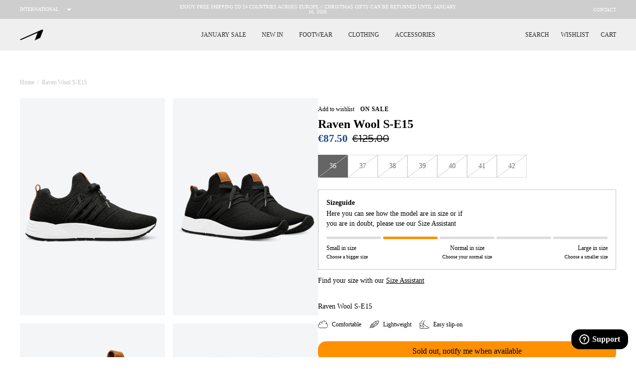

--- FILE ---
content_type: text/html; charset=utf-8
request_url: https://www.arkkcopenhagen.com/products/raven-wool-s-e15-black-brown-women-raven
body_size: 43810
content:















<!doctype html>
<html class=""
  lang="en">

<head><meta charset="utf-8">
<meta http-equiv="X-UA-Compatible" content="IE=edge">
<meta name="viewport" content="width=device-width,initial-scale=1">
<meta name="google-site-verification" content="LiPfZhGwKixQGN6XYEibH1Yz4pebB_JkGdJna9dWgvk" /><meta name="theme-color" content="#000"><link rel="apple-touch-icon" sizes="180x180" href="//www.arkkcopenhagen.com/cdn/shop/files/new-logo-grey_180x180_crop_center.jpg?v=1738402337">
  <link rel="icon" type="image/png" sizes="32x32" href="//www.arkkcopenhagen.com/cdn/shop/files/new-logo-grey_32x32_crop_center.jpg?v=1738402337">
  <link rel="icon" type="image/png" sizes="16x16" href="//www.arkkcopenhagen.com/cdn/shop/files/new-logo-grey_16x16_crop_center.jpg?v=1738402337"><link rel="icon" href="https://cdn.shopify.com/s/files/1/1275/4973/files/new-a-logo.png?v=1733152447" type="image/svg+xml"><link rel="preconnect" href="https://cdn.shopify.com" crossorigin>

<script type="application/ld+json">
  {
    "@context": "https://schema.org",
    "@type": "Organization",
    "name": "ARKK Copenhagen (.com)","contactPoint": {
      "contactType": "Customer Service",
      "email": "support@arkkcopenhagen.com",
      "telephone": "004531197700"
    },
    "vatID": "DK36423358"
  }
</script><script type="application/ld+json">
    {
      "@context": "http://schema.org",
      "@type": "Product",
    "offers": [{
          "@type": "Offer",
          "name": "Black Brown \/ W36",
          "availability":"https://schema.org/OutOfStock",
          "price": 87.5,
          "priceCurrency": "EUR",
          "priceValidUntil": "2026-01-28","sku": "CA1401-0099-W\\Black Brown\\W36","url": "\/products\/raven-wool-s-e15-black-brown-women-raven?variant=40437791326278"
        },
{
          "@type": "Offer",
          "name": "Black Brown \/ W37",
          "availability":"https://schema.org/OutOfStock",
          "price": 87.5,
          "priceCurrency": "EUR",
          "priceValidUntil": "2026-01-28","sku": "CA1401-0099-W\\Black Brown\\W37","url": "\/products\/raven-wool-s-e15-black-brown-women-raven?variant=40437791359046"
        },
{
          "@type": "Offer",
          "name": "Black Brown \/ W38",
          "availability":"https://schema.org/OutOfStock",
          "price": 87.5,
          "priceCurrency": "EUR",
          "priceValidUntil": "2026-01-28","sku": "CA1401-0099-W\\Black Brown\\W38","url": "\/products\/raven-wool-s-e15-black-brown-women-raven?variant=40437791391814"
        },
{
          "@type": "Offer",
          "name": "Black Brown \/ W39",
          "availability":"https://schema.org/OutOfStock",
          "price": 87.5,
          "priceCurrency": "EUR",
          "priceValidUntil": "2026-01-28","sku": "CA1401-0099-W\\Black Brown\\W39","url": "\/products\/raven-wool-s-e15-black-brown-women-raven?variant=40437791424582"
        },
{
          "@type": "Offer",
          "name": "Black Brown \/ W40",
          "availability":"https://schema.org/OutOfStock",
          "price": 87.5,
          "priceCurrency": "EUR",
          "priceValidUntil": "2026-01-28","sku": "CA1401-0099-W\\Black Brown\\W40","url": "\/products\/raven-wool-s-e15-black-brown-women-raven?variant=40437791457350"
        },
{
          "@type": "Offer",
          "name": "Black Brown \/ W41",
          "availability":"https://schema.org/OutOfStock",
          "price": 87.5,
          "priceCurrency": "EUR",
          "priceValidUntil": "2026-01-28","sku": "CA1401-0099-W\\Black Brown\\W41","url": "\/products\/raven-wool-s-e15-black-brown-women-raven?variant=40437791490118"
        },
{
          "@type": "Offer",
          "name": "Black Brown \/ W42",
          "availability":"https://schema.org/OutOfStock",
          "price": 87.5,
          "priceCurrency": "EUR",
          "priceValidUntil": "2026-01-28","sku": "CA1401-0099-W\\Black Brown\\W42","url": "\/products\/raven-wool-s-e15-black-brown-women-raven?variant=40437791522886"
        }
],
      "gtin13": "5712929519888",
      "productId": "5712929519888",
    "brand": {
      "@type": "Brand",
      "name": "ARKK Collection"
    },
    "name": "Raven Wool S-E15 | Black Brown | Women",
    "description": "Our iconic Raven sneaker in a soft wool version - lightweight, easy slip-on and very comfortable.Materials:- Wool upper- STABLE-E15 sole unit- Nylon laces- Nubuck leather tongue label and heel tab- ARKK detailing throughout the sneaker---Key features:- Lightweight- Comfortable- Easy slip-on, no need to untie laces when entering the sneakerFit: Small to size, we recommend using our size guide.",
    "category": "Raven",
    "url": "/products/raven-wool-s-e15-black-brown-women-raven",
    "sku": "CA1401-0099-W\\Black Brown\\W36",
    "image": {
      "@type": "ImageObject",
      "url": "https:products/Raven_Wool_S-E15_Black_Brown_Women-Raven-CA1401-0099-W.png",
      "image": "https:products/Raven_Wool_S-E15_Black_Brown_Women-Raven-CA1401-0099-W.png",
      "name": "ARKK Collection Raven Wool S-E15 | Black Brown | Women Raven",
      "width": 1000,
      "height": 540
    }
    }
  </script><title>Raven Wool S-E15 | Black Brown | Women - Free delivery from €99.00</title><meta name="description" content="Raven Wool S-E15 | Black Brown | Women in lightweight materials and innovative design. Experience comfort and quality in every step. Shop your pair now!"><link rel="canonical" href="https://www.arkkcopenhagen.com/products/raven-wool-s-e15-black-brown-women-raven">
<script>
  window.theme = {
    handle: "raven-wool-s-e15-black-brown-women-raven",
    template: "product",
    moneyFormat: "€{{amount}}",
    cart: {"note":null,"attributes":{},"original_total_price":0,"total_price":0,"total_discount":0,"total_weight":0.0,"item_count":0,"items":[],"requires_shipping":false,"currency":"EUR","items_subtotal_price":0,"cart_level_discount_applications":[],"checkout_charge_amount":0},
    locale: "en",
    integrations: {
      clerk: "lmTLPb0Vvkwmfdd34uP5WdeUbeTd3rgB",
      klaviyo: "N3TG49",
    },
    icons: {
      close: `
    <svg
      class="icon icon--close "
      viewBox="0 0 140 140"
      height="140"
      width="140"
      xmlns="http://www.w3.org/2000/svg"
    >
      <g transform="matrix(5.833333333333333,0,0,5.833333333333333,0,0)"><path d="M0.5 0.499L23.5 23.499" fill="none" stroke="currentColor" stroke-linecap="round" stroke-linejoin="round"></path><path d="M23.5 0.499L0.5 23.499" fill="none" stroke="currentColor" stroke-linecap="round" stroke-linejoin="round"></path></g>
    </svg>

  
`,
      cart: `
    <svg
      class="icon icon--cart stroke-1"
      xmlns="http://www.w3.org/2000/svg"
      xmlns:xlink="http://www.w3.org/1999/xlink"
      x="0px"
      y="0px"
      viewBox="0 0 16.4 18"
      enable-background="new 0 0 16.4 18"
      xml:space="preserve"
    >
      <path d="M16.4,14.8l-0.7-9.1c0-0.5-0.3-0.9-0.6-1.2c-0.3-0.3-0.8-0.4-1.2-0.4h-1.5V4.1c0-1.1-0.5-2.1-1.3-2.9
      c-1.6-1.5-4.3-1.5-5.9,0C4.5,1.9,4,3,4,4.1v0H2.5c-0.5,0-0.9,0.1-1.2,0.4C1,4.9,0.8,5.3,0.7,5.7L0,14.8c0,0.3,0,0.5,0,0.8
      c0,0.6,0.3,1.3,0.8,1.7C1.2,17.7,1.8,18,2.4,18c0,0,0.1,0,0.1,0h11.3c0.7,0,1.3-0.2,1.8-0.6c0.5-0.4,0.8-1,0.8-1.7
      C16.4,15.3,16.4,15,16.4,14.8z M6,4.1C6,3.5,6.2,3,6.7,2.6c0.8-0.8,2.3-0.8,3.1,0c0.4,0.4,0.7,1,0.7,1.5v0L6,4.1L6,4.1z M14.2,15.8
      C14.2,15.9,14,16,13.9,16H2.5c-0.1,0-0.2,0-0.3-0.1C2.1,15.8,2,15.6,2,15.6c0-0.2,0-0.4,0-0.6l0.7-8.8H4v1.1c0,0.5,0.5,1,1,1
      c0.6,0,1-0.5,1-1V6.1h4.4v1.1c0,0.5,0.5,1,1,1c0.6,0,1-0.5,1-1V6.1h1.3l0.7,8.8c0,0.2,0,0.4,0,0.6C14.4,15.6,14.3,15.8,14.2,15.8z"
      />
    </svg>

  
`,
      star: `<svg class="" width="14" height="14" viewBox="0 0 14 14" fill="none" xmlns="http://www.w3.org/2000/svg">
      <path d="M7.42526 0.699959L9.37709 4.56688L13.1338 4.93904C13.2232 4.94648 13.3086 4.97938 13.3799 5.03385C13.4512 5.08833 13.5055 5.1621 13.5361 5.24643C13.5668 5.33076 13.5727 5.42212 13.5531 5.50969C13.5335 5.59726 13.4892 5.67737 13.4254 5.74054L10.3338 8.80479L11.48 12.9686C11.5035 13.0569 11.5009 13.1502 11.4726 13.2371C11.4444 13.324 11.3916 13.4008 11.3207 13.4584C11.2497 13.5161 11.1637 13.552 11.0728 13.5618C10.982 13.5717 10.8902 13.5551 10.8086 13.514L7.00001 11.6281L3.19667 13.5117C3.11503 13.5528 3.02327 13.5694 2.93243 13.5595C2.84158 13.5496 2.75552 13.5137 2.6846 13.4561C2.61367 13.3985 2.5609 13.3216 2.53263 13.2347C2.50436 13.1478 2.5018 13.0546 2.52526 12.9663L3.67151 8.80246L0.577505 5.73821C0.513766 5.67504 0.469462 5.59493 0.44984 5.50736C0.430217 5.41979 0.436098 5.32843 0.466786 5.2441C0.497474 5.15977 0.551684 5.086 0.622997 5.03152C0.69431 4.97704 0.77974 4.94414 0.869172 4.93671L4.62584 4.56454L6.57476 0.699959C6.61484 0.621676 6.67575 0.555975 6.75078 0.510097C6.82582 0.464218 6.91206 0.439941 7.00001 0.439941C7.08795 0.439941 7.17419 0.464218 7.24923 0.510097C7.32426 0.555975 7.38517 0.621676 7.42526 0.699959Z" fill="#FFBA00"/>
    </svg>

  
`,
      checkmark: `
    <svg
      class="icon icon--checkmark stroke-1 stroke-current"
      xmlns="http://www.w3.org/2000/svg"
      version="1.1"
      xmlns:xlink="http://www.w3.org/1999/xlink"
      xmlns:svgjs="http://svgjs.com/svgjs"
      viewBox="0 0 140 140"
      width="140"
      height="140"
    >
      <g transform="matrix(5.833333333333333,0,0,5.833333333333333,0,0)"><path d="M23.25.749,8.158,22.308a2.2,2.2,0,0,1-3.569.059L.75,17.249" fill="none" stroke="currentColor" stroke-linecap="round" stroke-linejoin="round" stroke-width="1.5"></path></g>
    </svg>
`,
      exclusive: `<svg
      class="product-item__exclusive-icon"
      width="287"
      height="375"
      viewBox="0 0 287 375"
      fill="none"
      xmlns="http://www.w3.org/2000/svg"
    >
      <use href="#icon-exclusive"></use>
    </svg>
`,
      exclusiveLabel: `<svg
      class=""
      width="135"
      height="19"
      viewBox="0 0 135 19"
      fill="none"
      xmlns="http://www.w3.org/2000/svg"
    >
      <use href="#icon-exclusive-label"></use>
    </svg>
`,
      waterproofLabel: `<svg class="" id="icon-waterproof-label" version="1.2" xmlns="http://www.w3.org/2000/svg" viewBox="0 0 156 24" width="156" height="24">
      <style>
        .s0 { fill: #1c1c1c }
      </style>
      <g id="Layer">
        <g id="Layer">
          <path id="Layer" class="s0" d="m13.9 13.8c0.6 1.5-0.1 3.2-1.6 3.8-0.4 0.1-0.7 0.2-1.1 0.2-0.2 0-0.5 0-0.8-0.1-0.7-0.2-1.2-0.7-1.5-1.3-0.4-0.9-0.4-1.9 0-2.8l2.4-5.8h0.1z"/>
          <path id="Layer" fill-rule="evenodd" class="s0" d="m24 12c0 6.5-5.3 11.7-11.7 11.7-6.5 0-11.7-5.2-11.7-11.7 0-6.5 5.3-11.7 11.7-11.7 6.4 0 11.7 5.2 11.7 11.7zm-7.7 1.3l-3.5-8.5c-0.1 0-0.8 0-0.8 0-0.1 0-0.1 0-0.1 0l-3.5 8.5c-0.4 1.1-0.4 2.3 0 3.3 0.4 1 1.3 1.9 2.3 2.3 0.5 0.2 1 0.3 1.6 0.3 0.5 0 1.1-0.1 1.6-0.3 1-0.4 1.9-1.3 2.3-2.3 0.5-1.1 0.5-2.2 0.1-3.3z"/>
        </g>
        <g id="Layer">
          <g id="Layer">
            <path id="Layer" class="s0" d="m39.5 8l-1.8 8.1h-1.7l-1.1-4.1c-0.1-0.5-0.3-1.1-0.3-1.4 0 0.3-0.2 0.9-0.3 1.4l-1.1 4.1h-1.7l-1.8-8.1h1.8l0.8 3.9c0.1 0.4 0.2 1 0.2 1.3 0.1-0.3 0.2-0.9 0.3-1.3l1-3.9h1.5l1.1 3.9c0.1 0.4 0.2 1 0.3 1.3 0-0.3 0.1-0.9 0.2-1.3l0.8-3.9z"/>
            <path id="Layer" fill-rule="evenodd" class="s0" d="m47.9 16.1h-2l-0.7-1.8h-3.2l-0.7 1.8h-1.9l3.4-8.1h1.7zm-3.3-3.4l-0.6-1.5c-0.2-0.5-0.4-1-0.4-1.3-0.1 0.3-0.3 0.8-0.4 1.3l-0.6 1.5z"/>
            <path id="Layer" class="s0" d="m54.2 9.6h-2.5v6.5h-1.8v-6.5h-2.5v-1.6h6.9v1.6z"/>
            <path id="Layer" class="s0" d="m61.9 16.1h-6.3v-8.1h6.2v1.6h-4.4v1.4h2.5v1.6h-2.5v1.9h4.6v1.6z"/>
            <path id="Layer" fill-rule="evenodd" class="s0" d="m70.6 16.1h-2l-1.6-2.9h-1.8v2.9h-1.8v-8.1h4.1c1.7 0 3.1 0.8 3.1 2.6 0 1.2-0.6 2-1.7 2.4zm-1.8-5.5c0-0.7-0.5-1-1.3-1h-2.3v2.1h2.3c0.8-0.1 1.3-0.4 1.3-1.1z"/>
            <path id="Layer" fill-rule="evenodd" class="s0" d="m79 10.6c0 1.9-1.4 2.6-3.2 2.6h-2v2.9h-1.8v-8.1h3.9c1.7 0 3.1 0.8 3.1 2.6zm-1.8 0c0-0.7-0.5-1-1.3-1h-2v2.1h2.1c0.7-0.1 1.2-0.4 1.2-1.1z"/>
            <path id="Layer" fill-rule="evenodd" class="s0" d="m87.5 16.1h-2l-1.6-2.9h-1.8v2.9h-1.8v-8.1h4.1c1.7 0 3.1 0.8 3.1 2.6 0 1.2-0.6 2-1.7 2.4zm-1.8-5.5c0-0.7-0.5-1-1.3-1h-2.3v2.1h2.3c0.8-0.1 1.3-0.4 1.3-1.1z"/>
            <path id="Layer" fill-rule="evenodd" class="s0" d="m96.3 12c0 2.6-1.6 4.2-3.9 4.2-2.3 0-3.9-1.5-3.9-4.1 0-2.6 1.6-4.2 3.9-4.2 2.3 0 3.9 1.5 3.9 4.1zm-1.8 0c0-1.6-0.9-2.6-2.1-2.6-1.2 0-2.1 0.9-2.1 2.5 0 1.6 0.9 2.6 2.1 2.6 1.3 0.1 2.1-0.8 2.1-2.5z"/>
            <path id="Layer" fill-rule="evenodd" class="s0" d="m105 12c0 2.6-1.6 4.2-3.9 4.2-2.3 0-3.9-1.5-3.9-4.1 0-2.6 1.6-4.2 3.9-4.2 2.3 0 3.9 1.5 3.9 4.1zm-1.8 0c0-1.6-0.9-2.6-2.1-2.6-1.2 0-2.1 0.9-2.1 2.5 0 1.6 0.9 2.6 2.1 2.6 1.3 0.1 2.1-0.8 2.1-2.5z"/>
            <path id="Layer" class="s0" d="m112.8 9.6h-4.6v1.5h2.7v1.6h-2.7v3.4h-1.8v-8.1h6.3v1.6z"/>
          </g>
          <g id="Layer">
            <path id="Layer" class="s0" d="m121.2 13.9c-0.6 1.3-2.1 2.2-3.9 2.2-1.2 0-2.1-0.5-2.5-1.1l1-0.7c0.4 0.6 1 1 1.9 1 1.2 0 2.1-0.5 2.5-1.4 0.3-0.7 0-1.2-1.4-1.7-1.6-0.6-2-1.2-1.5-2.4 0.6-1.3 2-2.1 3.7-2.1 1.2 0 1.8 0.3 2.3 0.9l-0.9 0.7c-0.4-0.5-0.9-0.7-1.8-0.7-1.2 0-2 0.6-2.3 1.2-0.3 0.7-0.1 1 1.4 1.6 1.7 0.7 2.1 1.3 1.5 2.5z"/>
            <path id="Layer" class="s0" d="m127.5 16h-5.5l3.6-8.1h5.4l-0.4 0.8h-4.4l-1.1 2.5h2.5l-0.4 0.8h-2.5l-1.4 3.1h4.6z"/>
            <path id="Layer" fill-rule="evenodd" class="s0" d="m137.9 10.2c-0.6 1.3-1.7 2-3.1 2.3l0.4 3.5h-1.2l-0.4-3.4h-2.1l-1.5 3.4h-1l3.6-8.1h3.5c1.6 0 2.5 0.8 1.8 2.3zm-1 0.1c0.4-1 0-1.5-1.1-1.5h-2.5l-1.3 3h2.4c1.2 0 2-0.5 2.5-1.5z"/>
            <path id="Layer" class="s0" d="m137.9 16h-1l3.6-8.1h1z"/>
            <path id="Layer" class="s0" d="m145.5 16h-5.5l3.6-8.1h5.4l-0.4 0.8h-4.4l-1.1 2.5h2.5l-0.4 0.8h-2.5l-1.4 3.1h4.6z"/>
            <path id="Layer" class="s0" d="m153.2 13.9c-0.6 1.3-2.1 2.2-3.9 2.2-1.2 0-2.1-0.5-2.5-1.1l1-0.7c0.4 0.6 1 1 1.9 1 1.2 0 2.1-0.5 2.5-1.4 0.3-0.7 0-1.2-1.4-1.7-1.6-0.6-2-1.2-1.5-2.4 0.6-1.3 2-2.1 3.7-2.1 1.2 0 1.8 0.3 2.3 0.9l-0.9 0.7c-0.4-0.5-0.9-0.7-1.8-0.7-1.2 0-2 0.6-2.3 1.2-0.3 0.7-0.1 1 1.4 1.6 1.7 0.7 2.1 1.3 1.5 2.5z"/>
          </g>
        </g>
      </g>
  </svg>
`
    },
    routes: {
      search: "\/search",
      cart: "\/cart",
      cartAdd: "\/cart\/add",
      cartChange: "\/cart\/change",
    },
    strings: {
      addToCart: "Add to cart",
      adding: "Adding",
      addedToCart: "Added to cart",
      soldOut: "Sold out",
      outOfStock: "Out of stock",
      unavailable: "Unavailable",
      remaining: "remaining",
      close: "Close",
      add: "Add",
      removing: "Removing...",
      search: {
        title: {
          one: "1 result for \u0026quot;_term\u0026quot;",
          other: "2 results for \u0026quot;_term\u0026quot;",
        },
        results: {
          none: "Your search for \"_term\" did not yield any results.",
          one: "1 result",
          other: "2 results",
        }
      },
      wishlist: {
        add: "Add to wishlist",
        remove: "Remove",
        copied: "Link copied",
      },
      product: {
        colors: "0 Colors available",
        quickbuy: "Quick buy",
        quickbuyAdd: "Add to cart",
        quickbuyClose: "Close",
        selectSize: "Select size",
        size: "Size",
        labels: {
          euSize: "EU Sizes",
          sale: "On sale",
          januarySale: "January Sale",
          blackFriday: "Black Week",
          midseasonSale: "Mid Season Sale",
          summerSale: "Summer Sale",
          soldOut: "Sold out",
          exclusiveDescription: "This shoe is sold exclusively at ARKK Copenhagen",
        },
        gender: {
          "women": "Women",
          "men": "Men"
        }
      },
      noMatch: "Sorry, this size doesn\u0026#39;t exist for this shoe",
      sizeAssistant: {
        description: "Our sizes varies - Please use our assistant",
        chosen: "You\u0026#39;ve chosen recommended size: {{ size }}",
        recommend: "Recommends size {{ size }} for you",
        stronglyRecommend: "We strongly recommend size {{ size }} for you"
      },
      klaviyo: {
        trigger: {
          productPageText: "Sold out, notify me when available",
        },
        modal: {
          headline: "{product_name}",
          bodyContent: "Register to receive a notification when this item comes back in stock.",
          emailFieldLabel: "Email",
          buttonLabel: "Notify me when available",
          subscriptionSuccessLabel: "You\u0026#39;re in! We\u0026#39;ll let you know when it\u0026#39;s back.",
          footerContent: " ",
        },
      },
    }
  };
</script>
<script>
window.sites = {
  dk: {
    code: 'dk',
    url: 'arkk-copenhagen.myshopify.dk',
    label: 'Danmark',
    prettyUrl: 'https://arkkcopenhagen.dk',
    flag: `<svg xmlns="http://www.w3.org/2000/svg" xmlns:xlink="http://www.w3.org/1999/xlink" x="0px" y="0px"
      viewBox="0 0 512 512" style="enable-background:new 0 0 512 512;" xml:space="preserve">
    <circle style="fill:#F0F0F0;" cx="256" cy="256" r="256"/>
      <path style="fill:#D80027;" d="M200.349,222.609h309.484C493.47,97.002,386.067,0,256,0c-19.115,0-37.732,2.113-55.652,6.085
        v216.524H200.349z"/>
      <path style="fill:#D80027;" d="M133.565,222.608V31.127C63.272,69.481,12.95,139.832,2.167,222.609h131.398V222.608z"/>
      <path style="fill:#D80027;" d="M133.564,289.391H2.167c10.783,82.777,61.105,153.128,131.398,191.481L133.564,289.391
        L133.564,289.391z"/>
      <path style="fill:#D80027;" d="M200.348,289.392v216.523C218.268,509.887,236.885,512,256,512
        c130.067,0,237.47-97.002,253.833-222.609H200.348V289.392z"/>
    </svg>`,
    locale: 'da'
  },
  en: {
    code: 'en',
    url: 'arkk-copenhagen.myshopify.com',
    label: 'International',
    prettyUrl: 'https://arkkcopenhagen.com',
    flag: `<svg version="1.1" id="Layer_1" xmlns="http://www.w3.org/2000/svg" xmlns:xlink="http://www.w3.org/1999/xlink" x="0px" y="0px"
      viewBox="0 0 512 512" style="enable-background:new 0 0 512 512;" xml:space="preserve">
      <circle style="fill:#0052B4;" cx="256" cy="256" r="256"/>
      <g>
      <polygon style="fill:#FFDA44;" points="256.001,100.174 264.29,125.683 291.11,125.683 269.411,141.448 277.7,166.957
        256.001,151.191 234.301,166.957 242.59,141.448 220.891,125.683 247.712,125.683  "/>
      <polygon style="fill:#FFDA44;" points="145.814,145.814 169.714,157.99 188.679,139.026 184.482,165.516 208.381,177.693
        181.89,181.889 177.694,208.381 165.517,184.482 139.027,188.679 157.992,169.714  "/>
      <polygon style="fill:#FFDA44;" points="100.175,256 125.684,247.711 125.684,220.89 141.448,242.59 166.958,234.301 151.191,256
        166.958,277.699 141.448,269.411 125.684,291.11 125.684,264.289  "/>
      <polygon style="fill:#FFDA44;" points="145.814,366.186 157.991,342.286 139.027,323.321 165.518,327.519 177.693,303.62
        181.89,330.111 208.38,334.307 184.484,346.484 188.679,372.974 169.714,354.009   "/>
      <polygon style="fill:#FFDA44;" points="256.001,411.826 247.711,386.317 220.891,386.317 242.591,370.552 234.301,345.045
        256.001,360.809 277.7,345.045 269.411,370.552 291.11,386.317 264.289,386.317  "/>
      <polygon style="fill:#FFDA44;" points="366.187,366.186 342.288,354.01 323.322,372.975 327.519,346.483 303.622,334.307
        330.112,330.111 334.308,303.62 346.484,327.519 372.974,323.321 354.009,342.288  "/>
      <polygon style="fill:#FFDA44;" points="411.826,256 386.317,264.289 386.317,291.11 370.552,269.41 345.045,277.699 360.81,256
        345.045,234.301 370.553,242.59 386.317,220.89 386.317,247.712   "/>
      <polygon style="fill:#FFDA44;" points="366.187,145.814 354.01,169.714 372.975,188.679 346.483,184.481 334.308,208.38
        330.112,181.889 303.622,177.692 327.519,165.516 323.322,139.027 342.289,157.991   "/>
      </g>
    </svg>`,
    locale: 'en'
  }
};
</script>
<link href="//www.arkkcopenhagen.com/cdn/shop/t/174/assets/app.css?v=20270247181845143771738231444" rel="stylesheet" type="text/css" media="all" /><link rel="dns-prefetch" href="https://p.typekit.net">
<link rel="preload" href="https://use.typekit.net/ptd4ira.css" as="style" onload="this.rel='stylesheet'">

<noscript>
  <link rel="stylesheet" href="https://use.typekit.net/ptd4ira.css">
</noscript><script src="//www.arkkcopenhagen.com/cdn/shopifycloud/storefront/assets/themes_support/option_selection-b017cd28.js" defer></script>
<script src="//www.arkkcopenhagen.com/cdn/shop/t/174/assets/app.js?v=18433705685427553161738231445" defer></script><script src="//www.arkkcopenhagen.com/cdn/shop/t/174/assets/product.js?v=55936980387400257551738231441" defer></script>
<!-- Google Tag Manager -->
  <script>
    window.addEventListener('CookieInformationConsentGiven', function(event) {
      if (CookieInformation.getConsentGivenFor('cookie_cat_statistic')) {
        (function(w,d,s,l,i){w[l]=w[l]||[];w[l].push({'gtm.start':
        new Date().getTime(),event:'gtm.js'});var f=d.getElementsByTagName(s)[0],
        j=d.createElement(s),dl=l!='dataLayer'?'&l='+l:'';j.async=true;j.src=
        'https://www.googletagmanager.com/gtm.js?id='+i+dl;f.parentNode.insertBefore(j,f);
        })(window,document,'script','dataLayer','GTM-WW3H3D3');
      }
    }, false);
  </script>
  <!-- End Google Tag Manager --><!-- Start of Clerk.io E-commerce Personalisation tool - www.clerk.io -->
  <script type="text/javascript" defer>
    (function(w,d){
      var e=d.createElement('script');e.type='text/javascript';e.async=true;
      e.src=(d.location.protocol=='https:'?'https':'http')+'://cdn.clerk.io/clerk.js';
      var s=d.getElementsByTagName('script')[0];s.parentNode.insertBefore(e,s);
      w.__clerk_q=w.__clerk_q||[];w.Clerk=w.Clerk||function(){w.__clerk_q.push(arguments)};
    })(window,document);

    Clerk('config', {
      key: "lmTLPb0Vvkwmfdd34uP5WdeUbeTd3rgB"
    });
  </script>
  <!-- End of Clerk.io E-commerce Personalisation tool - www.clerk.io --><!-- Global site tag (gtag.js) - Google Ads: 923495510 -->
<script async src="" data-consent-src="https://www.googletagmanager.com/gtag/js?id=AW-923495510" data-category-consent="cookie_cat_statistic"></script>
<script>
  window.dataLayer = window.dataLayer || [];
  function gtag(){dataLayer.push(arguments);}
  gtag('js', new Date());
  gtag('config', 'AW-923495510');
</script>

<!-- Start of Tiktok Pixel -->
<script>
  window.addEventListener('CookieInformationConsentGiven', function(event) {
    if (CookieInformation.getConsentGivenFor('cookie_cat_marketing')) {
      !function (w, d, t) { w.TiktokAnalyticsObject=t;var ttq=w[t]=w[t]||[];ttq.methods=["page","track","identify","instances","debug","on","off","once","ready","alias","group","enableCookie","disableCookie"],ttq.setAndDefer=function(t,e){t[e]=function(){t.push([e].concat(Array.prototype.slice.call(arguments,0)))}};for(var i=0;i<ttq.methods.length;i++)ttq.setAndDefer(ttq,ttq.methods[i]);ttq.instance=function(t){for(var e=ttq._i[t]||[],n=0;n<ttq.methods.length;n++)ttq.setAndDefer(e,ttq.methods[n]);return e},ttq.load=function(e,n){var i="https://analytics.tiktok.com/i18n/pixel/events.js";ttq._i=ttq._i||{},ttq._i[e]=[],ttq._i[e]._u=i,ttq._t=ttq._t||{},ttq._t[e]=+new Date,ttq._o=ttq._o||{},ttq._o[e]=n||{};var o=document.createElement("script");o.type="text/javascript",o.async=!0,o.src=i+"?sdkid="+e+"&lib="+t;var a=document.getElementsByTagName("script")[0];a.parentNode.insertBefore(o,a)}; ttq.load('C9NQS4BC77UE268EN780'); ttq.page(); }(window, document, 'ttq');

      
        window.ttq.track('ViewContent', {
          content_type: "product",
          content_id: 7069306552390,
          currency: "EUR",
          
          content_name: "Raven Wool S-E15 | Black Brown | Women",
          
            value: 87.5,
            price: 87.5,
          
        });
      

    }
  }, false);
</script>
<!-- End of Tiktok Pixel -->

<!-- Start of Anyday script --><!-- End of Anyday script -->


  
<!-- Hotjar Tracking Code for INT -->
<script>
    (function(h,o,t,j,a,r){
        h.hj=h.hj||function(){(h.hj.q=h.hj.q||[]).push(arguments)};
        h._hjSettings={hjid:3919520,hjsv:6};
        a=o.getElementsByTagName('head')[0];
        r=o.createElement('script');r.async=1;
        r.src=t+h._hjSettings.hjid+j+h._hjSettings.hjsv;
        a.appendChild(r);
    })(window,document,'https://static.hotjar.com/c/hotjar-','.js?sv=');
</script>

  <script>window.performance && window.performance.mark && window.performance.mark('shopify.content_for_header.start');</script><meta name="google-site-verification" content="LiPfZhGwKixQGN6XYEibH1Yz4pebB_JkGdJna9dWgvk">
<meta id="shopify-digital-wallet" name="shopify-digital-wallet" content="/12754973/digital_wallets/dialog">
<meta name="shopify-checkout-api-token" content="e2034af123ac9f9636421191fb76755d">
<meta id="in-context-paypal-metadata" data-shop-id="12754973" data-venmo-supported="false" data-environment="production" data-locale="en_US" data-paypal-v4="true" data-currency="EUR">
<link rel="alternate" type="application/json+oembed" href="https://www.arkkcopenhagen.com/products/raven-wool-s-e15-black-brown-women-raven.oembed">
<script async="async" src="/checkouts/internal/preloads.js?locale=en-DE"></script>
<script id="shopify-features" type="application/json">{"accessToken":"e2034af123ac9f9636421191fb76755d","betas":["rich-media-storefront-analytics"],"domain":"www.arkkcopenhagen.com","predictiveSearch":true,"shopId":12754973,"locale":"en"}</script>
<script>var Shopify = Shopify || {};
Shopify.shop = "arkkcopenhagen.myshopify.com";
Shopify.locale = "en";
Shopify.currency = {"active":"EUR","rate":"1.0"};
Shopify.country = "DE";
Shopify.theme = {"name":"Kopi af Rebecka - SNT ","id":166420611401,"schema_name":"ARKK Copenhagen","schema_version":"1.0","theme_store_id":null,"role":"main"};
Shopify.theme.handle = "null";
Shopify.theme.style = {"id":null,"handle":null};
Shopify.cdnHost = "www.arkkcopenhagen.com/cdn";
Shopify.routes = Shopify.routes || {};
Shopify.routes.root = "/";</script>
<script type="module">!function(o){(o.Shopify=o.Shopify||{}).modules=!0}(window);</script>
<script>!function(o){function n(){var o=[];function n(){o.push(Array.prototype.slice.apply(arguments))}return n.q=o,n}var t=o.Shopify=o.Shopify||{};t.loadFeatures=n(),t.autoloadFeatures=n()}(window);</script>
<script id="shop-js-analytics" type="application/json">{"pageType":"product"}</script>
<script defer="defer" async type="module" src="//www.arkkcopenhagen.com/cdn/shopifycloud/shop-js/modules/v2/client.init-shop-cart-sync_C5BV16lS.en.esm.js"></script>
<script defer="defer" async type="module" src="//www.arkkcopenhagen.com/cdn/shopifycloud/shop-js/modules/v2/chunk.common_CygWptCX.esm.js"></script>
<script type="module">
  await import("//www.arkkcopenhagen.com/cdn/shopifycloud/shop-js/modules/v2/client.init-shop-cart-sync_C5BV16lS.en.esm.js");
await import("//www.arkkcopenhagen.com/cdn/shopifycloud/shop-js/modules/v2/chunk.common_CygWptCX.esm.js");

  window.Shopify.SignInWithShop?.initShopCartSync?.({"fedCMEnabled":true,"windoidEnabled":true});

</script>
<script>(function() {
  var isLoaded = false;
  function asyncLoad() {
    if (isLoaded) return;
    isLoaded = true;
    var urls = ["https:\/\/static.klaviyo.com\/onsite\/js\/klaviyo.js?company_id=N3TG49\u0026shop=arkkcopenhagen.myshopify.com","https:\/\/static.klaviyo.com\/onsite\/js\/klaviyo.js?company_id=N3TG49\u0026shop=arkkcopenhagen.myshopify.com","https:\/\/d23dclunsivw3h.cloudfront.net\/redirect-app.js?shop=arkkcopenhagen.myshopify.com","https:\/\/ecommplugins-trustboxsettings.trustpilot.com\/arkkcopenhagen.myshopify.com.js?settings=1611069363883\u0026shop=arkkcopenhagen.myshopify.com","https:\/\/static.klaviyo.com\/onsite\/js\/klaviyo.js?company_id=TxhC48\u0026shop=arkkcopenhagen.myshopify.com","https:\/\/ecommplugins-scripts.trustpilot.com\/v2.1\/js\/header.min.js?settings=eyJrZXkiOiJkNWtKT1NMNkRJeGVKRjQ4In0=\u0026shop=arkkcopenhagen.myshopify.com","https:\/\/na.shgcdn3.com\/pixel-collector.js?shop=arkkcopenhagen.myshopify.com","\/\/backinstock.useamp.com\/widget\/9398_1767153679.js?category=bis\u0026v=6\u0026shop=arkkcopenhagen.myshopify.com"];
    for (var i = 0; i < urls.length; i++) {
      var s = document.createElement('script');
      s.type = 'text/javascript';
      s.async = true;
      s.src = urls[i];
      var x = document.getElementsByTagName('script')[0];
      x.parentNode.insertBefore(s, x);
    }
  };
  if(window.attachEvent) {
    window.attachEvent('onload', asyncLoad);
  } else {
    window.addEventListener('load', asyncLoad, false);
  }
})();</script>
<script id="__st">var __st={"a":12754973,"offset":3600,"reqid":"39f08638-c6c0-41da-999c-e4f2bb1b1de3-1768724980","pageurl":"www.arkkcopenhagen.com\/products\/raven-wool-s-e15-black-brown-women-raven","u":"51a206b9b73d","p":"product","rtyp":"product","rid":7069306552390};</script>
<script>window.ShopifyPaypalV4VisibilityTracking = true;</script>
<script id="captcha-bootstrap">!function(){'use strict';const t='contact',e='account',n='new_comment',o=[[t,t],['blogs',n],['comments',n],[t,'customer']],c=[[e,'customer_login'],[e,'guest_login'],[e,'recover_customer_password'],[e,'create_customer']],r=t=>t.map((([t,e])=>`form[action*='/${t}']:not([data-nocaptcha='true']) input[name='form_type'][value='${e}']`)).join(','),a=t=>()=>t?[...document.querySelectorAll(t)].map((t=>t.form)):[];function s(){const t=[...o],e=r(t);return a(e)}const i='password',u='form_key',d=['recaptcha-v3-token','g-recaptcha-response','h-captcha-response',i],f=()=>{try{return window.sessionStorage}catch{return}},m='__shopify_v',_=t=>t.elements[u];function p(t,e,n=!1){try{const o=window.sessionStorage,c=JSON.parse(o.getItem(e)),{data:r}=function(t){const{data:e,action:n}=t;return t[m]||n?{data:e,action:n}:{data:t,action:n}}(c);for(const[e,n]of Object.entries(r))t.elements[e]&&(t.elements[e].value=n);n&&o.removeItem(e)}catch(o){console.error('form repopulation failed',{error:o})}}const l='form_type',E='cptcha';function T(t){t.dataset[E]=!0}const w=window,h=w.document,L='Shopify',v='ce_forms',y='captcha';let A=!1;((t,e)=>{const n=(g='f06e6c50-85a8-45c8-87d0-21a2b65856fe',I='https://cdn.shopify.com/shopifycloud/storefront-forms-hcaptcha/ce_storefront_forms_captcha_hcaptcha.v1.5.2.iife.js',D={infoText:'Protected by hCaptcha',privacyText:'Privacy',termsText:'Terms'},(t,e,n)=>{const o=w[L][v],c=o.bindForm;if(c)return c(t,g,e,D).then(n);var r;o.q.push([[t,g,e,D],n]),r=I,A||(h.body.append(Object.assign(h.createElement('script'),{id:'captcha-provider',async:!0,src:r})),A=!0)});var g,I,D;w[L]=w[L]||{},w[L][v]=w[L][v]||{},w[L][v].q=[],w[L][y]=w[L][y]||{},w[L][y].protect=function(t,e){n(t,void 0,e),T(t)},Object.freeze(w[L][y]),function(t,e,n,w,h,L){const[v,y,A,g]=function(t,e,n){const i=e?o:[],u=t?c:[],d=[...i,...u],f=r(d),m=r(i),_=r(d.filter((([t,e])=>n.includes(e))));return[a(f),a(m),a(_),s()]}(w,h,L),I=t=>{const e=t.target;return e instanceof HTMLFormElement?e:e&&e.form},D=t=>v().includes(t);t.addEventListener('submit',(t=>{const e=I(t);if(!e)return;const n=D(e)&&!e.dataset.hcaptchaBound&&!e.dataset.recaptchaBound,o=_(e),c=g().includes(e)&&(!o||!o.value);(n||c)&&t.preventDefault(),c&&!n&&(function(t){try{if(!f())return;!function(t){const e=f();if(!e)return;const n=_(t);if(!n)return;const o=n.value;o&&e.removeItem(o)}(t);const e=Array.from(Array(32),(()=>Math.random().toString(36)[2])).join('');!function(t,e){_(t)||t.append(Object.assign(document.createElement('input'),{type:'hidden',name:u})),t.elements[u].value=e}(t,e),function(t,e){const n=f();if(!n)return;const o=[...t.querySelectorAll(`input[type='${i}']`)].map((({name:t})=>t)),c=[...d,...o],r={};for(const[a,s]of new FormData(t).entries())c.includes(a)||(r[a]=s);n.setItem(e,JSON.stringify({[m]:1,action:t.action,data:r}))}(t,e)}catch(e){console.error('failed to persist form',e)}}(e),e.submit())}));const S=(t,e)=>{t&&!t.dataset[E]&&(n(t,e.some((e=>e===t))),T(t))};for(const o of['focusin','change'])t.addEventListener(o,(t=>{const e=I(t);D(e)&&S(e,y())}));const B=e.get('form_key'),M=e.get(l),P=B&&M;t.addEventListener('DOMContentLoaded',(()=>{const t=y();if(P)for(const e of t)e.elements[l].value===M&&p(e,B);[...new Set([...A(),...v().filter((t=>'true'===t.dataset.shopifyCaptcha))])].forEach((e=>S(e,t)))}))}(h,new URLSearchParams(w.location.search),n,t,e,['guest_login'])})(!0,!0)}();</script>
<script integrity="sha256-4kQ18oKyAcykRKYeNunJcIwy7WH5gtpwJnB7kiuLZ1E=" data-source-attribution="shopify.loadfeatures" defer="defer" src="//www.arkkcopenhagen.com/cdn/shopifycloud/storefront/assets/storefront/load_feature-a0a9edcb.js" crossorigin="anonymous"></script>
<script data-source-attribution="shopify.dynamic_checkout.dynamic.init">var Shopify=Shopify||{};Shopify.PaymentButton=Shopify.PaymentButton||{isStorefrontPortableWallets:!0,init:function(){window.Shopify.PaymentButton.init=function(){};var t=document.createElement("script");t.src="https://www.arkkcopenhagen.com/cdn/shopifycloud/portable-wallets/latest/portable-wallets.en.js",t.type="module",document.head.appendChild(t)}};
</script>
<script data-source-attribution="shopify.dynamic_checkout.buyer_consent">
  function portableWalletsHideBuyerConsent(e){var t=document.getElementById("shopify-buyer-consent"),n=document.getElementById("shopify-subscription-policy-button");t&&n&&(t.classList.add("hidden"),t.setAttribute("aria-hidden","true"),n.removeEventListener("click",e))}function portableWalletsShowBuyerConsent(e){var t=document.getElementById("shopify-buyer-consent"),n=document.getElementById("shopify-subscription-policy-button");t&&n&&(t.classList.remove("hidden"),t.removeAttribute("aria-hidden"),n.addEventListener("click",e))}window.Shopify?.PaymentButton&&(window.Shopify.PaymentButton.hideBuyerConsent=portableWalletsHideBuyerConsent,window.Shopify.PaymentButton.showBuyerConsent=portableWalletsShowBuyerConsent);
</script>
<script data-source-attribution="shopify.dynamic_checkout.cart.bootstrap">document.addEventListener("DOMContentLoaded",(function(){function t(){return document.querySelector("shopify-accelerated-checkout-cart, shopify-accelerated-checkout")}if(t())Shopify.PaymentButton.init();else{new MutationObserver((function(e,n){t()&&(Shopify.PaymentButton.init(),n.disconnect())})).observe(document.body,{childList:!0,subtree:!0})}}));
</script>
<link id="shopify-accelerated-checkout-styles" rel="stylesheet" media="screen" href="https://www.arkkcopenhagen.com/cdn/shopifycloud/portable-wallets/latest/accelerated-checkout-backwards-compat.css" crossorigin="anonymous">
<style id="shopify-accelerated-checkout-cart">
        #shopify-buyer-consent {
  margin-top: 1em;
  display: inline-block;
  width: 100%;
}

#shopify-buyer-consent.hidden {
  display: none;
}

#shopify-subscription-policy-button {
  background: none;
  border: none;
  padding: 0;
  text-decoration: underline;
  font-size: inherit;
  cursor: pointer;
}

#shopify-subscription-policy-button::before {
  box-shadow: none;
}

      </style>

<script>window.performance && window.performance.mark && window.performance.mark('shopify.content_for_header.end');</script>
  





  <script type="text/javascript">
    
      window.__shgMoneyFormat = window.__shgMoneyFormat || {"EUR":{"currency":"EUR","currency_symbol":"€","currency_symbol_location":"left","decimal_places":2,"decimal_separator":".","thousands_separator":","}};
    
    window.__shgCurrentCurrencyCode = window.__shgCurrentCurrencyCode || {
      currency: "EUR",
      currency_symbol: "€",
      decimal_separator: ".",
      thousands_separator: ",",
      decimal_places: 2,
      currency_symbol_location: "left"
    };
  </script>




  

<script type="text/javascript">
  
    window.SHG_CUSTOMER = null;
  
</script>







<!-- BEGIN app block: shopify://apps/drip-email-marketing-popup/blocks/drip_shopify_snippet/0c4de56d-b2fa-4621-acea-6293bc16aba8 --><!-- Drip -->
<script type="text/javascript">
  var _dcq = _dcq || [];
  var _dcs = _dcs || {};

  (function() {
    var dc = document.createElement('script');

    dc.type = 'text/javascript'; dc.async = true;
    
      dc.src = 'https://tag.getdrip.com/9365377.js';
    
    var s = document.getElementsByTagName('script')[0];
    s.parentNode.insertBefore(dc, s);
  })();

  
    _dcq.push(['recordProductView', {"id":7069306552390,"title":"Raven Wool S-E15 | Black Brown | Women","handle":"raven-wool-s-e15-black-brown-women-raven","description":"\u003cp\u003eOur iconic Raven sneaker in a soft wool version - lightweight, easy slip-on and very comfortable.\u003cbr\u003e\u003cbr\u003eMaterials:\u003cbr\u003e- Wool upper\u003cbr\u003e- STABLE-E15 sole unit\u003cbr\u003e- Nylon laces\u003cbr\u003e- Nubuck leather tongue label and heel tab\u003cbr\u003e- ARKK detailing throughout the sneaker\u003cbr\u003e---\u003cbr\u003eKey features:\u003cbr\u003e- Lightweight\u003cbr\u003e- Comfortable\u003cbr\u003e- Easy slip-on, no need to untie laces when entering the sneaker\u003cbr\u003e\u003cbr\u003eFit: \u003cbr\u003eSmall to size, we recommend using our size guide.\u003c\/p\u003e","published_at":"2022-09-23T00:00:00+02:00","created_at":"2022-12-09T11:02:41+01:00","vendor":"ARKK Collection","type":"Raven","tags":["22 Q3_FW","ARKK Collection","discounted","Female","kvinde","kvinder","linked_Raven-wool-S-E15-linked","Raven","Woman","Wool"],"price":8750,"price_min":8750,"price_max":8750,"available":false,"price_varies":false,"compare_at_price":12500,"compare_at_price_min":12500,"compare_at_price_max":12500,"compare_at_price_varies":false,"variants":[{"id":40437791326278,"title":"Black Brown \/ W36","option1":"Black Brown","option2":"W36","option3":null,"sku":"CA1401-0099-W\\Black Brown\\W36","requires_shipping":true,"taxable":true,"featured_image":null,"available":false,"name":"Raven Wool S-E15 | Black Brown | Women - Black Brown \/ W36","public_title":"Black Brown \/ W36","options":["Black Brown","W36"],"price":8750,"weight":1100,"compare_at_price":12500,"inventory_quantity":0,"inventory_management":"shopify","inventory_policy":"deny","barcode":"5712929519888","requires_selling_plan":false,"selling_plan_allocations":[],"quantity_rule":{"min":1,"max":null,"increment":1}},{"id":40437791359046,"title":"Black Brown \/ W37","option1":"Black Brown","option2":"W37","option3":null,"sku":"CA1401-0099-W\\Black Brown\\W37","requires_shipping":true,"taxable":true,"featured_image":null,"available":false,"name":"Raven Wool S-E15 | Black Brown | Women - Black Brown \/ W37","public_title":"Black Brown \/ W37","options":["Black Brown","W37"],"price":8750,"weight":1100,"compare_at_price":12500,"inventory_quantity":0,"inventory_management":"shopify","inventory_policy":"deny","barcode":"5712929519895","requires_selling_plan":false,"selling_plan_allocations":[],"quantity_rule":{"min":1,"max":null,"increment":1}},{"id":40437791391814,"title":"Black Brown \/ W38","option1":"Black Brown","option2":"W38","option3":null,"sku":"CA1401-0099-W\\Black Brown\\W38","requires_shipping":true,"taxable":true,"featured_image":null,"available":false,"name":"Raven Wool S-E15 | Black Brown | Women - Black Brown \/ W38","public_title":"Black Brown \/ W38","options":["Black Brown","W38"],"price":8750,"weight":1100,"compare_at_price":12500,"inventory_quantity":0,"inventory_management":"shopify","inventory_policy":"deny","barcode":"5712929519901","requires_selling_plan":false,"selling_plan_allocations":[],"quantity_rule":{"min":1,"max":null,"increment":1}},{"id":40437791424582,"title":"Black Brown \/ W39","option1":"Black Brown","option2":"W39","option3":null,"sku":"CA1401-0099-W\\Black Brown\\W39","requires_shipping":true,"taxable":true,"featured_image":null,"available":false,"name":"Raven Wool S-E15 | Black Brown | Women - Black Brown \/ W39","public_title":"Black Brown \/ W39","options":["Black Brown","W39"],"price":8750,"weight":1100,"compare_at_price":12500,"inventory_quantity":0,"inventory_management":"shopify","inventory_policy":"deny","barcode":"5712929519918","requires_selling_plan":false,"selling_plan_allocations":[],"quantity_rule":{"min":1,"max":null,"increment":1}},{"id":40437791457350,"title":"Black Brown \/ W40","option1":"Black Brown","option2":"W40","option3":null,"sku":"CA1401-0099-W\\Black Brown\\W40","requires_shipping":true,"taxable":true,"featured_image":null,"available":false,"name":"Raven Wool S-E15 | Black Brown | Women - Black Brown \/ W40","public_title":"Black Brown \/ W40","options":["Black Brown","W40"],"price":8750,"weight":1100,"compare_at_price":12500,"inventory_quantity":0,"inventory_management":"shopify","inventory_policy":"deny","barcode":"5712929519925","requires_selling_plan":false,"selling_plan_allocations":[],"quantity_rule":{"min":1,"max":null,"increment":1}},{"id":40437791490118,"title":"Black Brown \/ W41","option1":"Black Brown","option2":"W41","option3":null,"sku":"CA1401-0099-W\\Black Brown\\W41","requires_shipping":true,"taxable":true,"featured_image":null,"available":false,"name":"Raven Wool S-E15 | Black Brown | Women - Black Brown \/ W41","public_title":"Black Brown \/ W41","options":["Black Brown","W41"],"price":8750,"weight":1100,"compare_at_price":12500,"inventory_quantity":0,"inventory_management":"shopify","inventory_policy":"deny","barcode":"5712929519932","requires_selling_plan":false,"selling_plan_allocations":[],"quantity_rule":{"min":1,"max":null,"increment":1}},{"id":40437791522886,"title":"Black Brown \/ W42","option1":"Black Brown","option2":"W42","option3":null,"sku":"CA1401-0099-W\\Black Brown\\W42","requires_shipping":true,"taxable":true,"featured_image":null,"available":false,"name":"Raven Wool S-E15 | Black Brown | Women - Black Brown \/ W42","public_title":"Black Brown \/ W42","options":["Black Brown","W42"],"price":8750,"weight":1100,"compare_at_price":12500,"inventory_quantity":0,"inventory_management":"shopify","inventory_policy":"deny","barcode":"5712929519949","requires_selling_plan":false,"selling_plan_allocations":[],"quantity_rule":{"min":1,"max":null,"increment":1}}],"images":["\/\/www.arkkcopenhagen.com\/cdn\/shop\/products\/Raven_Wool_S-E15_Black_Brown_Women-Raven-CA1401-0099-W.png?v=1670585570","\/\/www.arkkcopenhagen.com\/cdn\/shop\/products\/Raven_Wool_S-E15_Black_Brown_Women-Raven-CA1401-0099-W-1.png?v=1670583447","\/\/www.arkkcopenhagen.com\/cdn\/shop\/products\/Raven_Wool_S-E15_Black_Brown_Women-Raven-CA1401-0099-W-3_50c97fff-a2f9-4772-ac82-dc60cfff405b.png?v=1707834710","\/\/www.arkkcopenhagen.com\/cdn\/shop\/products\/Raven_Wool_S-E15_Black_Brown_Women-Raven-CA1401-0099-W-4.png?v=1707834710","\/\/www.arkkcopenhagen.com\/cdn\/shop\/files\/Raven_Wool_S-E15_Black_Brown_Women-Raven-CA1401-0099-W-6.png?v=1707834749","\/\/www.arkkcopenhagen.com\/cdn\/shop\/products\/Raven_Wool_S-E15_Black_Brown_Women-Raven-CA1401-0099-W-5.png?v=1707834710"],"featured_image":"\/\/www.arkkcopenhagen.com\/cdn\/shop\/products\/Raven_Wool_S-E15_Black_Brown_Women-Raven-CA1401-0099-W.png?v=1670585570","options":["Color","Size"],"media":[{"alt":"ARKK Collection Raven Wool S-E15 | Black Brown | Women Raven","id":22111513051206,"position":1,"preview_image":{"aspect_ratio":1.852,"height":540,"width":1000,"src":"\/\/www.arkkcopenhagen.com\/cdn\/shop\/products\/Raven_Wool_S-E15_Black_Brown_Women-Raven-CA1401-0099-W.png?v=1670585570"},"aspect_ratio":1.852,"height":540,"media_type":"image","src":"\/\/www.arkkcopenhagen.com\/cdn\/shop\/products\/Raven_Wool_S-E15_Black_Brown_Women-Raven-CA1401-0099-W.png?v=1670585570","width":1000},{"alt":"ARKK Collection Raven Wool S-E15 | Black Brown | Women Raven","id":22111513215046,"position":2,"preview_image":{"aspect_ratio":1.855,"height":539,"width":1000,"src":"\/\/www.arkkcopenhagen.com\/cdn\/shop\/products\/Raven_Wool_S-E15_Black_Brown_Women-Raven-CA1401-0099-W-1.png?v=1670583447"},"aspect_ratio":1.855,"height":539,"media_type":"image","src":"\/\/www.arkkcopenhagen.com\/cdn\/shop\/products\/Raven_Wool_S-E15_Black_Brown_Women-Raven-CA1401-0099-W-1.png?v=1670583447","width":1000},{"alt":"ARKK Collection Raven Wool S-E15 | Black Brown | Women Raven","id":22121985736774,"position":3,"preview_image":{"aspect_ratio":0.82,"height":1220,"width":1000,"src":"\/\/www.arkkcopenhagen.com\/cdn\/shop\/products\/Raven_Wool_S-E15_Black_Brown_Women-Raven-CA1401-0099-W-3_50c97fff-a2f9-4772-ac82-dc60cfff405b.png?v=1707834710"},"aspect_ratio":0.82,"height":1220,"media_type":"image","src":"\/\/www.arkkcopenhagen.com\/cdn\/shop\/products\/Raven_Wool_S-E15_Black_Brown_Women-Raven-CA1401-0099-W-3_50c97fff-a2f9-4772-ac82-dc60cfff405b.png?v=1707834710","width":1000},{"alt":"ARKK Collection Raven Wool S-E15 | Black Brown | Women Raven","id":22121985802310,"position":4,"preview_image":{"aspect_ratio":0.88,"height":1136,"width":1000,"src":"\/\/www.arkkcopenhagen.com\/cdn\/shop\/products\/Raven_Wool_S-E15_Black_Brown_Women-Raven-CA1401-0099-W-4.png?v=1707834710"},"aspect_ratio":0.88,"height":1136,"media_type":"image","src":"\/\/www.arkkcopenhagen.com\/cdn\/shop\/products\/Raven_Wool_S-E15_Black_Brown_Women-Raven-CA1401-0099-W-4.png?v=1707834710","width":1000},{"alt":"ARKK Collection Raven Wool S-E15 | Black Brown | Women Raven","id":45864424505673,"position":5,"preview_image":{"aspect_ratio":2.392,"height":418,"width":1000,"src":"\/\/www.arkkcopenhagen.com\/cdn\/shop\/files\/Raven_Wool_S-E15_Black_Brown_Women-Raven-CA1401-0099-W-6.png?v=1707834749"},"aspect_ratio":2.392,"height":418,"media_type":"image","src":"\/\/www.arkkcopenhagen.com\/cdn\/shop\/files\/Raven_Wool_S-E15_Black_Brown_Women-Raven-CA1401-0099-W-6.png?v=1707834749","width":1000},{"alt":"ARKK Collection Raven Wool S-E15 | Black Brown | Women Raven","id":22111513739334,"position":6,"preview_image":{"aspect_ratio":1.238,"height":808,"width":1000,"src":"\/\/www.arkkcopenhagen.com\/cdn\/shop\/products\/Raven_Wool_S-E15_Black_Brown_Women-Raven-CA1401-0099-W-5.png?v=1707834710"},"aspect_ratio":1.238,"height":808,"media_type":"image","src":"\/\/www.arkkcopenhagen.com\/cdn\/shop\/products\/Raven_Wool_S-E15_Black_Brown_Women-Raven-CA1401-0099-W-5.png?v=1707834710","width":1000}],"requires_selling_plan":false,"selling_plan_groups":[],"content":"\u003cp\u003eOur iconic Raven sneaker in a soft wool version - lightweight, easy slip-on and very comfortable.\u003cbr\u003e\u003cbr\u003eMaterials:\u003cbr\u003e- Wool upper\u003cbr\u003e- STABLE-E15 sole unit\u003cbr\u003e- Nylon laces\u003cbr\u003e- Nubuck leather tongue label and heel tab\u003cbr\u003e- ARKK detailing throughout the sneaker\u003cbr\u003e---\u003cbr\u003eKey features:\u003cbr\u003e- Lightweight\u003cbr\u003e- Comfortable\u003cbr\u003e- Easy slip-on, no need to untie laces when entering the sneaker\u003cbr\u003e\u003cbr\u003eFit: \u003cbr\u003eSmall to size, we recommend using our size guide.\u003c\/p\u003e"}, [161244545094,632071586121,640440697161,595027001673,261773033542,643714384201,269686145094,261773066310,642788557129,56302108742], 'EUR', '/products/raven-wool-s-e15-black-brown-women-raven']);
  

  

  // Fallback: Check for cart data from web pixel (page_viewed events)
  if (sessionStorage.getItem("dripCartData")) {
    _dcq.push(["track", "Updated a cart", JSON.parse(sessionStorage.getItem("dripCartData"))])
    sessionStorage.removeItem("dripCartData")
  }

  // Real-time cart observation using PerformanceObserver
  // This fires immediately when cart changes, without requiring page navigation
  // Only enabled when web pixel is installed (sets dripWebPixelActive flag)
  (function() {
    if (!sessionStorage.getItem("dripWebPixelActive")) return;

    var storefrontUrl = 'https://www.arkkcopenhagen.com';
    var lastSentCartState = null;

    function getCartStateKey(cart) {
      return cart.token + '|' + cart.items.map(function(item) {
        return item.variant_id + ':' + item.quantity;
      }).sort().join(',');
    }

    function formatCartForDrip(cart) {
      return {
        provider: "shopify",
        cart_id: cart.token,
        grand_total: (cart.total_price / 100).toFixed(2),
        currency: cart.currency,
        cart_url: storefrontUrl + "/cart",
        items: cart.items.map(function(item) {
          return {
            product_id: "gid://shopify/Product/" + item.product_id,
            variant_id: "gid://shopify/ProductVariant/" + item.variant_id,
            sku: item.sku,
            quantity: item.quantity,
            title: item.product_title,
            name: item.product_title,
            price: (item.price / 100).toFixed(2),
            product_url: storefrontUrl + item.url,
            image_url: item.image,
            vendor: item.vendor,
            product_type: item.product_type,
            total: (item.line_price / 100).toFixed(2)
          };
        })
      };
    }

    function fetchAndSendCart() {
      fetch('/cart.json')
        .then(function(response) {
          if (!response.ok) throw new Error('Cart fetch failed');
          return response.json();
        })
        .then(function(cart) {
          if (cart.item_count === 0) {
            lastSentCartState = null;
            return;
          }
          var cartStateKey = getCartStateKey(cart);
          if (cartStateKey === lastSentCartState) return;
          lastSentCartState = cartStateKey;
          _dcq.push(["track", "Updated a cart", formatCartForDrip(cart)]);
          sessionStorage.removeItem("dripCartData");
        })
        .catch(function() {});
    }

    if (typeof PerformanceObserver !== 'undefined') {
      new PerformanceObserver(function(list) {
        list.getEntries().forEach(function(entry) {
          if (/\/cart\/(add|change|update|clear)/.test(entry.name)) {
            fetchAndSendCart();
          }
        });
      }).observe({ entryTypes: ['resource'] });
    }
  })();

</script>
<!-- end Drip -->


<!-- END app block --><meta property="og:image" content="https://cdn.shopify.com/s/files/1/1275/4973/products/Raven_Wool_S-E15_Black_Brown_Women-Raven-CA1401-0099-W.png?v=1670585570" />
<meta property="og:image:secure_url" content="https://cdn.shopify.com/s/files/1/1275/4973/products/Raven_Wool_S-E15_Black_Brown_Women-Raven-CA1401-0099-W.png?v=1670585570" />
<meta property="og:image:width" content="1000" />
<meta property="og:image:height" content="540" />
<meta property="og:image:alt" content="ARKK Collection Raven Wool S-E15 | Black Brown | Women Raven" />
<link href="https://monorail-edge.shopifysvc.com" rel="dns-prefetch">
<script>(function(){if ("sendBeacon" in navigator && "performance" in window) {try {var session_token_from_headers = performance.getEntriesByType('navigation')[0].serverTiming.find(x => x.name == '_s').description;} catch {var session_token_from_headers = undefined;}var session_cookie_matches = document.cookie.match(/_shopify_s=([^;]*)/);var session_token_from_cookie = session_cookie_matches && session_cookie_matches.length === 2 ? session_cookie_matches[1] : "";var session_token = session_token_from_headers || session_token_from_cookie || "";function handle_abandonment_event(e) {var entries = performance.getEntries().filter(function(entry) {return /monorail-edge.shopifysvc.com/.test(entry.name);});if (!window.abandonment_tracked && entries.length === 0) {window.abandonment_tracked = true;var currentMs = Date.now();var navigation_start = performance.timing.navigationStart;var payload = {shop_id: 12754973,url: window.location.href,navigation_start,duration: currentMs - navigation_start,session_token,page_type: "product"};window.navigator.sendBeacon("https://monorail-edge.shopifysvc.com/v1/produce", JSON.stringify({schema_id: "online_store_buyer_site_abandonment/1.1",payload: payload,metadata: {event_created_at_ms: currentMs,event_sent_at_ms: currentMs}}));}}window.addEventListener('pagehide', handle_abandonment_event);}}());</script>
<script id="web-pixels-manager-setup">(function e(e,d,r,n,o){if(void 0===o&&(o={}),!Boolean(null===(a=null===(i=window.Shopify)||void 0===i?void 0:i.analytics)||void 0===a?void 0:a.replayQueue)){var i,a;window.Shopify=window.Shopify||{};var t=window.Shopify;t.analytics=t.analytics||{};var s=t.analytics;s.replayQueue=[],s.publish=function(e,d,r){return s.replayQueue.push([e,d,r]),!0};try{self.performance.mark("wpm:start")}catch(e){}var l=function(){var e={modern:/Edge?\/(1{2}[4-9]|1[2-9]\d|[2-9]\d{2}|\d{4,})\.\d+(\.\d+|)|Firefox\/(1{2}[4-9]|1[2-9]\d|[2-9]\d{2}|\d{4,})\.\d+(\.\d+|)|Chrom(ium|e)\/(9{2}|\d{3,})\.\d+(\.\d+|)|(Maci|X1{2}).+ Version\/(15\.\d+|(1[6-9]|[2-9]\d|\d{3,})\.\d+)([,.]\d+|)( \(\w+\)|)( Mobile\/\w+|) Safari\/|Chrome.+OPR\/(9{2}|\d{3,})\.\d+\.\d+|(CPU[ +]OS|iPhone[ +]OS|CPU[ +]iPhone|CPU IPhone OS|CPU iPad OS)[ +]+(15[._]\d+|(1[6-9]|[2-9]\d|\d{3,})[._]\d+)([._]\d+|)|Android:?[ /-](13[3-9]|1[4-9]\d|[2-9]\d{2}|\d{4,})(\.\d+|)(\.\d+|)|Android.+Firefox\/(13[5-9]|1[4-9]\d|[2-9]\d{2}|\d{4,})\.\d+(\.\d+|)|Android.+Chrom(ium|e)\/(13[3-9]|1[4-9]\d|[2-9]\d{2}|\d{4,})\.\d+(\.\d+|)|SamsungBrowser\/([2-9]\d|\d{3,})\.\d+/,legacy:/Edge?\/(1[6-9]|[2-9]\d|\d{3,})\.\d+(\.\d+|)|Firefox\/(5[4-9]|[6-9]\d|\d{3,})\.\d+(\.\d+|)|Chrom(ium|e)\/(5[1-9]|[6-9]\d|\d{3,})\.\d+(\.\d+|)([\d.]+$|.*Safari\/(?![\d.]+ Edge\/[\d.]+$))|(Maci|X1{2}).+ Version\/(10\.\d+|(1[1-9]|[2-9]\d|\d{3,})\.\d+)([,.]\d+|)( \(\w+\)|)( Mobile\/\w+|) Safari\/|Chrome.+OPR\/(3[89]|[4-9]\d|\d{3,})\.\d+\.\d+|(CPU[ +]OS|iPhone[ +]OS|CPU[ +]iPhone|CPU IPhone OS|CPU iPad OS)[ +]+(10[._]\d+|(1[1-9]|[2-9]\d|\d{3,})[._]\d+)([._]\d+|)|Android:?[ /-](13[3-9]|1[4-9]\d|[2-9]\d{2}|\d{4,})(\.\d+|)(\.\d+|)|Mobile Safari.+OPR\/([89]\d|\d{3,})\.\d+\.\d+|Android.+Firefox\/(13[5-9]|1[4-9]\d|[2-9]\d{2}|\d{4,})\.\d+(\.\d+|)|Android.+Chrom(ium|e)\/(13[3-9]|1[4-9]\d|[2-9]\d{2}|\d{4,})\.\d+(\.\d+|)|Android.+(UC? ?Browser|UCWEB|U3)[ /]?(15\.([5-9]|\d{2,})|(1[6-9]|[2-9]\d|\d{3,})\.\d+)\.\d+|SamsungBrowser\/(5\.\d+|([6-9]|\d{2,})\.\d+)|Android.+MQ{2}Browser\/(14(\.(9|\d{2,})|)|(1[5-9]|[2-9]\d|\d{3,})(\.\d+|))(\.\d+|)|K[Aa][Ii]OS\/(3\.\d+|([4-9]|\d{2,})\.\d+)(\.\d+|)/},d=e.modern,r=e.legacy,n=navigator.userAgent;return n.match(d)?"modern":n.match(r)?"legacy":"unknown"}(),u="modern"===l?"modern":"legacy",c=(null!=n?n:{modern:"",legacy:""})[u],f=function(e){return[e.baseUrl,"/wpm","/b",e.hashVersion,"modern"===e.buildTarget?"m":"l",".js"].join("")}({baseUrl:d,hashVersion:r,buildTarget:u}),m=function(e){var d=e.version,r=e.bundleTarget,n=e.surface,o=e.pageUrl,i=e.monorailEndpoint;return{emit:function(e){var a=e.status,t=e.errorMsg,s=(new Date).getTime(),l=JSON.stringify({metadata:{event_sent_at_ms:s},events:[{schema_id:"web_pixels_manager_load/3.1",payload:{version:d,bundle_target:r,page_url:o,status:a,surface:n,error_msg:t},metadata:{event_created_at_ms:s}}]});if(!i)return console&&console.warn&&console.warn("[Web Pixels Manager] No Monorail endpoint provided, skipping logging."),!1;try{return self.navigator.sendBeacon.bind(self.navigator)(i,l)}catch(e){}var u=new XMLHttpRequest;try{return u.open("POST",i,!0),u.setRequestHeader("Content-Type","text/plain"),u.send(l),!0}catch(e){return console&&console.warn&&console.warn("[Web Pixels Manager] Got an unhandled error while logging to Monorail."),!1}}}}({version:r,bundleTarget:l,surface:e.surface,pageUrl:self.location.href,monorailEndpoint:e.monorailEndpoint});try{o.browserTarget=l,function(e){var d=e.src,r=e.async,n=void 0===r||r,o=e.onload,i=e.onerror,a=e.sri,t=e.scriptDataAttributes,s=void 0===t?{}:t,l=document.createElement("script"),u=document.querySelector("head"),c=document.querySelector("body");if(l.async=n,l.src=d,a&&(l.integrity=a,l.crossOrigin="anonymous"),s)for(var f in s)if(Object.prototype.hasOwnProperty.call(s,f))try{l.dataset[f]=s[f]}catch(e){}if(o&&l.addEventListener("load",o),i&&l.addEventListener("error",i),u)u.appendChild(l);else{if(!c)throw new Error("Did not find a head or body element to append the script");c.appendChild(l)}}({src:f,async:!0,onload:function(){if(!function(){var e,d;return Boolean(null===(d=null===(e=window.Shopify)||void 0===e?void 0:e.analytics)||void 0===d?void 0:d.initialized)}()){var d=window.webPixelsManager.init(e)||void 0;if(d){var r=window.Shopify.analytics;r.replayQueue.forEach((function(e){var r=e[0],n=e[1],o=e[2];d.publishCustomEvent(r,n,o)})),r.replayQueue=[],r.publish=d.publishCustomEvent,r.visitor=d.visitor,r.initialized=!0}}},onerror:function(){return m.emit({status:"failed",errorMsg:"".concat(f," has failed to load")})},sri:function(e){var d=/^sha384-[A-Za-z0-9+/=]+$/;return"string"==typeof e&&d.test(e)}(c)?c:"",scriptDataAttributes:o}),m.emit({status:"loading"})}catch(e){m.emit({status:"failed",errorMsg:(null==e?void 0:e.message)||"Unknown error"})}}})({shopId: 12754973,storefrontBaseUrl: "https://www.arkkcopenhagen.com",extensionsBaseUrl: "https://extensions.shopifycdn.com/cdn/shopifycloud/web-pixels-manager",monorailEndpoint: "https://monorail-edge.shopifysvc.com/unstable/produce_batch",surface: "storefront-renderer",enabledBetaFlags: ["2dca8a86"],webPixelsConfigList: [{"id":"2349793658","configuration":"{\"config\":\"{\\\"google_tag_ids\\\":[\\\"AW-923495510\\\",\\\"GT-MQXT22H\\\"],\\\"target_country\\\":\\\"ZZ\\\",\\\"gtag_events\\\":[{\\\"type\\\":\\\"search\\\",\\\"action_label\\\":[\\\"G-997Q0DLWL2\\\",\\\"AW-923495510\\\"]},{\\\"type\\\":\\\"begin_checkout\\\",\\\"action_label\\\":[\\\"G-997Q0DLWL2\\\",\\\"AW-923495510\\\"]},{\\\"type\\\":\\\"view_item\\\",\\\"action_label\\\":[\\\"G-997Q0DLWL2\\\",\\\"AW-923495510\\\"]},{\\\"type\\\":\\\"purchase\\\",\\\"action_label\\\":[\\\"G-997Q0DLWL2\\\",\\\"AW-923495510\\\/10bxCODFzq0bENbYrbgD\\\",\\\"AW-923495510\\\"]},{\\\"type\\\":\\\"page_view\\\",\\\"action_label\\\":[\\\"G-997Q0DLWL2\\\",\\\"AW-923495510\\\"]},{\\\"type\\\":\\\"add_payment_info\\\",\\\"action_label\\\":[\\\"G-997Q0DLWL2\\\",\\\"AW-923495510\\\"]},{\\\"type\\\":\\\"add_to_cart\\\",\\\"action_label\\\":[\\\"G-997Q0DLWL2\\\",\\\"AW-923495510\\\"]}],\\\"enable_monitoring_mode\\\":false}\"}","eventPayloadVersion":"v1","runtimeContext":"OPEN","scriptVersion":"b2a88bafab3e21179ed38636efcd8a93","type":"APP","apiClientId":1780363,"privacyPurposes":[],"dataSharingAdjustments":{"protectedCustomerApprovalScopes":["read_customer_address","read_customer_email","read_customer_name","read_customer_personal_data","read_customer_phone"]}},{"id":"1765048698","configuration":"{\"site_id\":\"89545eb3-3b10-4c40-8afa-f5f3db2c2801\",\"analytics_endpoint\":\"https:\\\/\\\/na.shgcdn3.com\"}","eventPayloadVersion":"v1","runtimeContext":"STRICT","scriptVersion":"695709fc3f146fa50a25299517a954f2","type":"APP","apiClientId":1158168,"privacyPurposes":["ANALYTICS","MARKETING","SALE_OF_DATA"],"dataSharingAdjustments":{"protectedCustomerApprovalScopes":["read_customer_personal_data"]}},{"id":"435945801","configuration":"{\"pixel_id\":\"1735118490095574\",\"pixel_type\":\"facebook_pixel\",\"metaapp_system_user_token\":\"-\"}","eventPayloadVersion":"v1","runtimeContext":"OPEN","scriptVersion":"ca16bc87fe92b6042fbaa3acc2fbdaa6","type":"APP","apiClientId":2329312,"privacyPurposes":["ANALYTICS","MARKETING","SALE_OF_DATA"],"dataSharingAdjustments":{"protectedCustomerApprovalScopes":["read_customer_address","read_customer_email","read_customer_name","read_customer_personal_data","read_customer_phone"]}},{"id":"shopify-app-pixel","configuration":"{}","eventPayloadVersion":"v1","runtimeContext":"STRICT","scriptVersion":"0450","apiClientId":"shopify-pixel","type":"APP","privacyPurposes":["ANALYTICS","MARKETING"]},{"id":"shopify-custom-pixel","eventPayloadVersion":"v1","runtimeContext":"LAX","scriptVersion":"0450","apiClientId":"shopify-pixel","type":"CUSTOM","privacyPurposes":["ANALYTICS","MARKETING"]}],isMerchantRequest: false,initData: {"shop":{"name":"ARKK Copenhagen (.com)","paymentSettings":{"currencyCode":"EUR"},"myshopifyDomain":"arkkcopenhagen.myshopify.com","countryCode":"DK","storefrontUrl":"https:\/\/www.arkkcopenhagen.com"},"customer":null,"cart":null,"checkout":null,"productVariants":[{"price":{"amount":87.5,"currencyCode":"EUR"},"product":{"title":"Raven Wool S-E15 | Black Brown | Women","vendor":"ARKK Collection","id":"7069306552390","untranslatedTitle":"Raven Wool S-E15 | Black Brown | Women","url":"\/products\/raven-wool-s-e15-black-brown-women-raven","type":"Raven"},"id":"40437791326278","image":{"src":"\/\/www.arkkcopenhagen.com\/cdn\/shop\/products\/Raven_Wool_S-E15_Black_Brown_Women-Raven-CA1401-0099-W.png?v=1670585570"},"sku":"CA1401-0099-W\\Black Brown\\W36","title":"Black Brown \/ W36","untranslatedTitle":"Black Brown \/ W36"},{"price":{"amount":87.5,"currencyCode":"EUR"},"product":{"title":"Raven Wool S-E15 | Black Brown | Women","vendor":"ARKK Collection","id":"7069306552390","untranslatedTitle":"Raven Wool S-E15 | Black Brown | Women","url":"\/products\/raven-wool-s-e15-black-brown-women-raven","type":"Raven"},"id":"40437791359046","image":{"src":"\/\/www.arkkcopenhagen.com\/cdn\/shop\/products\/Raven_Wool_S-E15_Black_Brown_Women-Raven-CA1401-0099-W.png?v=1670585570"},"sku":"CA1401-0099-W\\Black Brown\\W37","title":"Black Brown \/ W37","untranslatedTitle":"Black Brown \/ W37"},{"price":{"amount":87.5,"currencyCode":"EUR"},"product":{"title":"Raven Wool S-E15 | Black Brown | Women","vendor":"ARKK Collection","id":"7069306552390","untranslatedTitle":"Raven Wool S-E15 | Black Brown | Women","url":"\/products\/raven-wool-s-e15-black-brown-women-raven","type":"Raven"},"id":"40437791391814","image":{"src":"\/\/www.arkkcopenhagen.com\/cdn\/shop\/products\/Raven_Wool_S-E15_Black_Brown_Women-Raven-CA1401-0099-W.png?v=1670585570"},"sku":"CA1401-0099-W\\Black Brown\\W38","title":"Black Brown \/ W38","untranslatedTitle":"Black Brown \/ W38"},{"price":{"amount":87.5,"currencyCode":"EUR"},"product":{"title":"Raven Wool S-E15 | Black Brown | Women","vendor":"ARKK Collection","id":"7069306552390","untranslatedTitle":"Raven Wool S-E15 | Black Brown | Women","url":"\/products\/raven-wool-s-e15-black-brown-women-raven","type":"Raven"},"id":"40437791424582","image":{"src":"\/\/www.arkkcopenhagen.com\/cdn\/shop\/products\/Raven_Wool_S-E15_Black_Brown_Women-Raven-CA1401-0099-W.png?v=1670585570"},"sku":"CA1401-0099-W\\Black Brown\\W39","title":"Black Brown \/ W39","untranslatedTitle":"Black Brown \/ W39"},{"price":{"amount":87.5,"currencyCode":"EUR"},"product":{"title":"Raven Wool S-E15 | Black Brown | Women","vendor":"ARKK Collection","id":"7069306552390","untranslatedTitle":"Raven Wool S-E15 | Black Brown | Women","url":"\/products\/raven-wool-s-e15-black-brown-women-raven","type":"Raven"},"id":"40437791457350","image":{"src":"\/\/www.arkkcopenhagen.com\/cdn\/shop\/products\/Raven_Wool_S-E15_Black_Brown_Women-Raven-CA1401-0099-W.png?v=1670585570"},"sku":"CA1401-0099-W\\Black Brown\\W40","title":"Black Brown \/ W40","untranslatedTitle":"Black Brown \/ W40"},{"price":{"amount":87.5,"currencyCode":"EUR"},"product":{"title":"Raven Wool S-E15 | Black Brown | Women","vendor":"ARKK Collection","id":"7069306552390","untranslatedTitle":"Raven Wool S-E15 | Black Brown | Women","url":"\/products\/raven-wool-s-e15-black-brown-women-raven","type":"Raven"},"id":"40437791490118","image":{"src":"\/\/www.arkkcopenhagen.com\/cdn\/shop\/products\/Raven_Wool_S-E15_Black_Brown_Women-Raven-CA1401-0099-W.png?v=1670585570"},"sku":"CA1401-0099-W\\Black Brown\\W41","title":"Black Brown \/ W41","untranslatedTitle":"Black Brown \/ W41"},{"price":{"amount":87.5,"currencyCode":"EUR"},"product":{"title":"Raven Wool S-E15 | Black Brown | Women","vendor":"ARKK Collection","id":"7069306552390","untranslatedTitle":"Raven Wool S-E15 | Black Brown | Women","url":"\/products\/raven-wool-s-e15-black-brown-women-raven","type":"Raven"},"id":"40437791522886","image":{"src":"\/\/www.arkkcopenhagen.com\/cdn\/shop\/products\/Raven_Wool_S-E15_Black_Brown_Women-Raven-CA1401-0099-W.png?v=1670585570"},"sku":"CA1401-0099-W\\Black Brown\\W42","title":"Black Brown \/ W42","untranslatedTitle":"Black Brown \/ W42"}],"purchasingCompany":null},},"https://www.arkkcopenhagen.com/cdn","fcfee988w5aeb613cpc8e4bc33m6693e112",{"modern":"","legacy":""},{"shopId":"12754973","storefrontBaseUrl":"https:\/\/www.arkkcopenhagen.com","extensionBaseUrl":"https:\/\/extensions.shopifycdn.com\/cdn\/shopifycloud\/web-pixels-manager","surface":"storefront-renderer","enabledBetaFlags":"[\"2dca8a86\"]","isMerchantRequest":"false","hashVersion":"fcfee988w5aeb613cpc8e4bc33m6693e112","publish":"custom","events":"[[\"page_viewed\",{}],[\"product_viewed\",{\"productVariant\":{\"price\":{\"amount\":87.5,\"currencyCode\":\"EUR\"},\"product\":{\"title\":\"Raven Wool S-E15 | Black Brown | Women\",\"vendor\":\"ARKK Collection\",\"id\":\"7069306552390\",\"untranslatedTitle\":\"Raven Wool S-E15 | Black Brown | Women\",\"url\":\"\/products\/raven-wool-s-e15-black-brown-women-raven\",\"type\":\"Raven\"},\"id\":\"40437791326278\",\"image\":{\"src\":\"\/\/www.arkkcopenhagen.com\/cdn\/shop\/products\/Raven_Wool_S-E15_Black_Brown_Women-Raven-CA1401-0099-W.png?v=1670585570\"},\"sku\":\"CA1401-0099-W\\\\Black Brown\\\\W36\",\"title\":\"Black Brown \/ W36\",\"untranslatedTitle\":\"Black Brown \/ W36\"}}]]"});</script><script>
  window.ShopifyAnalytics = window.ShopifyAnalytics || {};
  window.ShopifyAnalytics.meta = window.ShopifyAnalytics.meta || {};
  window.ShopifyAnalytics.meta.currency = 'EUR';
  var meta = {"product":{"id":7069306552390,"gid":"gid:\/\/shopify\/Product\/7069306552390","vendor":"ARKK Collection","type":"Raven","handle":"raven-wool-s-e15-black-brown-women-raven","variants":[{"id":40437791326278,"price":8750,"name":"Raven Wool S-E15 | Black Brown | Women - Black Brown \/ W36","public_title":"Black Brown \/ W36","sku":"CA1401-0099-W\\Black Brown\\W36"},{"id":40437791359046,"price":8750,"name":"Raven Wool S-E15 | Black Brown | Women - Black Brown \/ W37","public_title":"Black Brown \/ W37","sku":"CA1401-0099-W\\Black Brown\\W37"},{"id":40437791391814,"price":8750,"name":"Raven Wool S-E15 | Black Brown | Women - Black Brown \/ W38","public_title":"Black Brown \/ W38","sku":"CA1401-0099-W\\Black Brown\\W38"},{"id":40437791424582,"price":8750,"name":"Raven Wool S-E15 | Black Brown | Women - Black Brown \/ W39","public_title":"Black Brown \/ W39","sku":"CA1401-0099-W\\Black Brown\\W39"},{"id":40437791457350,"price":8750,"name":"Raven Wool S-E15 | Black Brown | Women - Black Brown \/ W40","public_title":"Black Brown \/ W40","sku":"CA1401-0099-W\\Black Brown\\W40"},{"id":40437791490118,"price":8750,"name":"Raven Wool S-E15 | Black Brown | Women - Black Brown \/ W41","public_title":"Black Brown \/ W41","sku":"CA1401-0099-W\\Black Brown\\W41"},{"id":40437791522886,"price":8750,"name":"Raven Wool S-E15 | Black Brown | Women - Black Brown \/ W42","public_title":"Black Brown \/ W42","sku":"CA1401-0099-W\\Black Brown\\W42"}],"remote":false},"page":{"pageType":"product","resourceType":"product","resourceId":7069306552390,"requestId":"39f08638-c6c0-41da-999c-e4f2bb1b1de3-1768724980"}};
  for (var attr in meta) {
    window.ShopifyAnalytics.meta[attr] = meta[attr];
  }
</script>
<script class="analytics">
  (function () {
    var customDocumentWrite = function(content) {
      var jquery = null;

      if (window.jQuery) {
        jquery = window.jQuery;
      } else if (window.Checkout && window.Checkout.$) {
        jquery = window.Checkout.$;
      }

      if (jquery) {
        jquery('body').append(content);
      }
    };

    var hasLoggedConversion = function(token) {
      if (token) {
        return document.cookie.indexOf('loggedConversion=' + token) !== -1;
      }
      return false;
    }

    var setCookieIfConversion = function(token) {
      if (token) {
        var twoMonthsFromNow = new Date(Date.now());
        twoMonthsFromNow.setMonth(twoMonthsFromNow.getMonth() + 2);

        document.cookie = 'loggedConversion=' + token + '; expires=' + twoMonthsFromNow;
      }
    }

    var trekkie = window.ShopifyAnalytics.lib = window.trekkie = window.trekkie || [];
    if (trekkie.integrations) {
      return;
    }
    trekkie.methods = [
      'identify',
      'page',
      'ready',
      'track',
      'trackForm',
      'trackLink'
    ];
    trekkie.factory = function(method) {
      return function() {
        var args = Array.prototype.slice.call(arguments);
        args.unshift(method);
        trekkie.push(args);
        return trekkie;
      };
    };
    for (var i = 0; i < trekkie.methods.length; i++) {
      var key = trekkie.methods[i];
      trekkie[key] = trekkie.factory(key);
    }
    trekkie.load = function(config) {
      trekkie.config = config || {};
      trekkie.config.initialDocumentCookie = document.cookie;
      var first = document.getElementsByTagName('script')[0];
      var script = document.createElement('script');
      script.type = 'text/javascript';
      script.onerror = function(e) {
        var scriptFallback = document.createElement('script');
        scriptFallback.type = 'text/javascript';
        scriptFallback.onerror = function(error) {
                var Monorail = {
      produce: function produce(monorailDomain, schemaId, payload) {
        var currentMs = new Date().getTime();
        var event = {
          schema_id: schemaId,
          payload: payload,
          metadata: {
            event_created_at_ms: currentMs,
            event_sent_at_ms: currentMs
          }
        };
        return Monorail.sendRequest("https://" + monorailDomain + "/v1/produce", JSON.stringify(event));
      },
      sendRequest: function sendRequest(endpointUrl, payload) {
        // Try the sendBeacon API
        if (window && window.navigator && typeof window.navigator.sendBeacon === 'function' && typeof window.Blob === 'function' && !Monorail.isIos12()) {
          var blobData = new window.Blob([payload], {
            type: 'text/plain'
          });

          if (window.navigator.sendBeacon(endpointUrl, blobData)) {
            return true;
          } // sendBeacon was not successful

        } // XHR beacon

        var xhr = new XMLHttpRequest();

        try {
          xhr.open('POST', endpointUrl);
          xhr.setRequestHeader('Content-Type', 'text/plain');
          xhr.send(payload);
        } catch (e) {
          console.log(e);
        }

        return false;
      },
      isIos12: function isIos12() {
        return window.navigator.userAgent.lastIndexOf('iPhone; CPU iPhone OS 12_') !== -1 || window.navigator.userAgent.lastIndexOf('iPad; CPU OS 12_') !== -1;
      }
    };
    Monorail.produce('monorail-edge.shopifysvc.com',
      'trekkie_storefront_load_errors/1.1',
      {shop_id: 12754973,
      theme_id: 166420611401,
      app_name: "storefront",
      context_url: window.location.href,
      source_url: "//www.arkkcopenhagen.com/cdn/s/trekkie.storefront.cd680fe47e6c39ca5d5df5f0a32d569bc48c0f27.min.js"});

        };
        scriptFallback.async = true;
        scriptFallback.src = '//www.arkkcopenhagen.com/cdn/s/trekkie.storefront.cd680fe47e6c39ca5d5df5f0a32d569bc48c0f27.min.js';
        first.parentNode.insertBefore(scriptFallback, first);
      };
      script.async = true;
      script.src = '//www.arkkcopenhagen.com/cdn/s/trekkie.storefront.cd680fe47e6c39ca5d5df5f0a32d569bc48c0f27.min.js';
      first.parentNode.insertBefore(script, first);
    };
    trekkie.load(
      {"Trekkie":{"appName":"storefront","development":false,"defaultAttributes":{"shopId":12754973,"isMerchantRequest":null,"themeId":166420611401,"themeCityHash":"16225146636034999870","contentLanguage":"en","currency":"EUR"},"isServerSideCookieWritingEnabled":true,"monorailRegion":"shop_domain","enabledBetaFlags":["65f19447"]},"Session Attribution":{},"S2S":{"facebookCapiEnabled":true,"source":"trekkie-storefront-renderer","apiClientId":580111}}
    );

    var loaded = false;
    trekkie.ready(function() {
      if (loaded) return;
      loaded = true;

      window.ShopifyAnalytics.lib = window.trekkie;

      var originalDocumentWrite = document.write;
      document.write = customDocumentWrite;
      try { window.ShopifyAnalytics.merchantGoogleAnalytics.call(this); } catch(error) {};
      document.write = originalDocumentWrite;

      window.ShopifyAnalytics.lib.page(null,{"pageType":"product","resourceType":"product","resourceId":7069306552390,"requestId":"39f08638-c6c0-41da-999c-e4f2bb1b1de3-1768724980","shopifyEmitted":true});

      var match = window.location.pathname.match(/checkouts\/(.+)\/(thank_you|post_purchase)/)
      var token = match? match[1]: undefined;
      if (!hasLoggedConversion(token)) {
        setCookieIfConversion(token);
        window.ShopifyAnalytics.lib.track("Viewed Product",{"currency":"EUR","variantId":40437791326278,"productId":7069306552390,"productGid":"gid:\/\/shopify\/Product\/7069306552390","name":"Raven Wool S-E15 | Black Brown | Women - Black Brown \/ W36","price":"87.50","sku":"CA1401-0099-W\\Black Brown\\W36","brand":"ARKK Collection","variant":"Black Brown \/ W36","category":"Raven","nonInteraction":true,"remote":false},undefined,undefined,{"shopifyEmitted":true});
      window.ShopifyAnalytics.lib.track("monorail:\/\/trekkie_storefront_viewed_product\/1.1",{"currency":"EUR","variantId":40437791326278,"productId":7069306552390,"productGid":"gid:\/\/shopify\/Product\/7069306552390","name":"Raven Wool S-E15 | Black Brown | Women - Black Brown \/ W36","price":"87.50","sku":"CA1401-0099-W\\Black Brown\\W36","brand":"ARKK Collection","variant":"Black Brown \/ W36","category":"Raven","nonInteraction":true,"remote":false,"referer":"https:\/\/www.arkkcopenhagen.com\/products\/raven-wool-s-e15-black-brown-women-raven"});
      }
    });


        var eventsListenerScript = document.createElement('script');
        eventsListenerScript.async = true;
        eventsListenerScript.src = "//www.arkkcopenhagen.com/cdn/shopifycloud/storefront/assets/shop_events_listener-3da45d37.js";
        document.getElementsByTagName('head')[0].appendChild(eventsListenerScript);

})();</script>
  <script>
  if (!window.ga || (window.ga && typeof window.ga !== 'function')) {
    window.ga = function ga() {
      (window.ga.q = window.ga.q || []).push(arguments);
      if (window.Shopify && window.Shopify.analytics && typeof window.Shopify.analytics.publish === 'function') {
        window.Shopify.analytics.publish("ga_stub_called", {}, {sendTo: "google_osp_migration"});
      }
      console.error("Shopify's Google Analytics stub called with:", Array.from(arguments), "\nSee https://help.shopify.com/manual/promoting-marketing/pixels/pixel-migration#google for more information.");
    };
    if (window.Shopify && window.Shopify.analytics && typeof window.Shopify.analytics.publish === 'function') {
      window.Shopify.analytics.publish("ga_stub_initialized", {}, {sendTo: "google_osp_migration"});
    }
  }
</script>
<script
  defer
  src="https://www.arkkcopenhagen.com/cdn/shopifycloud/perf-kit/shopify-perf-kit-3.0.4.min.js"
  data-application="storefront-renderer"
  data-shop-id="12754973"
  data-render-region="gcp-us-east1"
  data-page-type="product"
  data-theme-instance-id="166420611401"
  data-theme-name="ARKK Copenhagen"
  data-theme-version="1.0"
  data-monorail-region="shop_domain"
  data-resource-timing-sampling-rate="10"
  data-shs="true"
  data-shs-beacon="true"
  data-shs-export-with-fetch="true"
  data-shs-logs-sample-rate="1"
  data-shs-beacon-endpoint="https://www.arkkcopenhagen.com/api/collect"
></script>
</head><body class="template-product">
  <div class=""><div id="shopify-section-announcement" class="shopify-section">
  <div class="announcement relative z-[8889] bg-black text-white py-2 text-center text-xs lg:text-sm">
    <div class="container-fluid flex flex-wrap justify-between items-center"><div class="languageswitcher relative group flex flex-wrap select-none lg:basis-1/4" data-component="LanguageSwitcher">
  <div class="flex flex-wrap items-center space-x-4 cursor-pointer" data-trigger>
    <span data-current-language>Germany</span><svg class="group-[.is-active]:rotate-180 transition-transform" width="10" height="5" viewBox="0 0 10 5" fill="none" xmlns="http://www.w3.org/2000/svg">
      <path d="M5 5L0.5 0.5H9.5L5 5Z" fill="currentColor"/>
    </svg>
</div>

  <div class="absolute top-full left-0 bg-black text-white z-highest pointer-events-none opacity-0 group-[.is-active]:pointer-events-auto group-[.is-active]:opacity-100 group-[.is-active]:translate-y-2 transition-all duration-150" data-languages></div>
</div>
<p class="flex justify-center items-center leading-none mx-auto md:px-5 md:flex-1 md-max:order-first md-max:w-full md-max:mb-2">
        

        Enjoy Free Shipping to 24 Countries Across Europe // Christmas gifts can be returned until January 16, 2026.
      </p>

      <nav class="lg:basis-1/4 flex justify-end"><ul class="inline-flex space-x-3.5"><li>
                <a class="" href="https://www.arkkcopenhagen.com/pages/contact-us">Contact</a>
              </li></ul></nav>

    </div>
  </div>



<style> #shopify-section-announcement p, #shopify-section-announcement span, #shopify-section-announcement a {text-transform: uppercase; font-size: 10px;} #shopify-section-announcement .announcement {background-color: #cecece;} </style></div><div id="shopify-section-header" class="shopify-section"><header class="relative" data-header data-component="Header">
  <div class="group/header relative z-subHighest border-b border-black/10 dark:border-white/10 text-black bg-white dark:border-t dark:bg-grey-darker dark:text-white dark:hover:bg-white dark:hover:text-black hover:bg-white hover:text-black hover:border-black/10 transition-colors duration-100">
    <div class="container-fluid flex flex-wrap justify-between">

      <div class="xl:basis-1/4 flex">
        <a href="/" class="flex items-center justify-center py-5 lg:py-2 pr-4 md:pr-6 lg:pr-16 border-r border-black/10 dark:border-white/10 dark:border-white/10 group-hover/header:border-black/10">
          
            <img src="//www.arkkcopenhagen.com/cdn/shop/files/logo-web-800x400_125x.png?v=1763557707" alt="">
          
        </a>
      </div>
  <nav class="px-4 flex-1 hidden lg:flex justify-center items-center">
    <ul class="flex flex-wrap"><li class="group">
          <a class="block py-5 px-4 " href="#">JANUARY SALE</a><div class="absolute top-full border-t border-black/10 left-0 w-full flex flex-wrap bg-white opacity-0 pointer-events-none transition-none group-hover:opacity-100 group-hover:pointer-events-auto">
              <div class="py-10 flex-1">
                <div class="container-fluid !px-0">
                  <div class="flex flex-wrap -mx-5"><div class="px-5 basis-1/5">
                        <a class="block py-1.5  font-bold" href="#">Highlights</a><ul class=""><li>
                                <a class="block py-1.5  " href="/collections/january-sale">Shop all</a>
                              </li><li>
                                <a class="block py-1.5  " href="/collections/january-sale-last-chance">Last Chance - Extra 20%</a>
                              </li><li>
                                <a class="block py-1.5  " href="/collections/january-sale-men-1">Men</a>
                              </li><li>
                                <a class="block py-1.5  " href="/collections/january-sale-women-1">Women</a>
                              </li><li>
                                <a class="block py-1.5  " href="/collections/january-sale-apparel">Clothing</a>
                              </li><li>
                                <a class="block py-1.5  " href="/collections/january-sale-accessories">Accessories</a>
                              </li><li>
                                <a class="block py-1.5  " href="/pages/size-chart">Size chart</a>
                              </li></ul></div><div class="px-5 basis-1/5">
                        <a class="block py-1.5  font-bold" href="#">Shop by style</a><ul class=""><li>
                                <a class="block py-1.5  " href="https://www.arkkcopenhagen.com/collections/january-sale?styles=Raven">Raven</a>
                              </li><li>
                                <a class="block py-1.5  " href="https://www.arkkcopenhagen.com/collections/january-sale?styles=Uncover">Uncover</a>
                              </li><li>
                                <a class="block py-1.5  " href="https://www.arkkcopenhagen.com/collections/january-sale?styles=Forma%2520Runner">Forma Runner</a>
                              </li><li>
                                <a class="block py-1.5  " href="https://www.arkkcopenhagen.com/collections/january-sale?styles=Oserra">Oserra</a>
                              </li><li>
                                <a class="block py-1.5  " href="https://www.arkkcopenhagen.com/collections/january-sale?styles=Essence">Essence</a>
                              </li><li>
                                <a class="block py-1.5  " href="https://www.arkkcopenhagen.com/collections/january-sale?styles=Apaze%2520Hightop">Apaze Hightop</a>
                              </li><li>
                                <a class="block py-1.5  " href="https://www.arkkcopenhagen.com/collections/january-sale?styles=Stormrydr">Stormrydr</a>
                              </li><li>
                                <a class="block py-1.5  " href="https://www.arkkcopenhagen.com/collections/january-sale?styles=City-Free">City-Free</a>
                              </li><li>
                                <a class="block py-1.5  " href="https://www.arkkcopenhagen.com/collections/january-sale?styles=Waste%2520Zero">Waste Zero</a>
                              </li><li>
                                <a class="block py-1.5  " href="https://www.arkkcopenhagen.com/collections/january-sale?styles=Novaklass">Novaklass</a>
                              </li><li>
                                <a class="block py-1.5  " href="https://www.arkkcopenhagen.com/collections/january-sale?styles=Visuklass">Visuklass</a>
                              </li><li>
                                <a class="block py-1.5  " href="https://www.arkkcopenhagen.com/collections/january-sale?styles=Duratek">Duratek</a>
                              </li></ul></div><div class="px-5 basis-1/5">
                        <a class="block py-1.5  font-bold" href="#">Shop by size</a><ul class=""><li>
                                <a class="block py-1.5  " href="https://www.arkkcopenhagen.com/collections/january-sale?sizes=W36%252B36">36</a>
                              </li><li>
                                <a class="block py-1.5  " href="https://www.arkkcopenhagen.com/collections/january-sale?sizes=W37%252B37">37</a>
                              </li><li>
                                <a class="block py-1.5  " href="https://www.arkkcopenhagen.com/collections/january-sale?sizes=W38%252B38">38</a>
                              </li><li>
                                <a class="block py-1.5  " href="https://www.arkkcopenhagen.com/collections/january-sale?sizes=W39%252B39">39</a>
                              </li><li>
                                <a class="block py-1.5  " href="https://www.arkkcopenhagen.com/collections/january-sale?sizes=M40%252BW40%252B40">40</a>
                              </li><li>
                                <a class="block py-1.5  " href="https://www.arkkcopenhagen.com/collections/january-sale?sizes=M41%252BW41%252B41">41</a>
                              </li><li>
                                <a class="block py-1.5  " href="https://www.arkkcopenhagen.com/collections/january-sale?sizes=M42%252BW42%252B42">42</a>
                              </li><li>
                                <a class="block py-1.5  " href="https://www.arkkcopenhagen.com/collections/january-sale?sizes=M43%252B43">43</a>
                              </li><li>
                                <a class="block py-1.5  " href="https://www.arkkcopenhagen.com/collections/january-sale?sizes=M44%252B44">44</a>
                              </li><li>
                                <a class="block py-1.5  " href="https://www.arkkcopenhagen.com/collections/january-sale?sizes=M45%252B45">45</a>
                              </li><li>
                                <a class="block py-1.5  " href="https://www.arkkcopenhagen.com/collections/january-sale?sizes=M46%252B46">46</a>
                              </li><li>
                                <a class="block py-1.5  " href="https://www.arkkcopenhagen.com/collections/january-sale?sizes=M47%252B47">47</a>
                              </li></ul></div></div>
                </div>
              </div></div></li><li class="group">
          <a class="block py-5 px-4 " href="#">New In</a><div class="absolute top-full border-t border-black/10 left-0 w-full flex flex-wrap bg-white opacity-0 pointer-events-none transition-none group-hover:opacity-100 group-hover:pointer-events-auto">
              <div class="py-10 flex-1">
                <div class="container-fluid !px-0">
                  <div class="flex flex-wrap -mx-5"><div class="px-5 basis-1/5">
                        <a class="block py-1.5  font-bold" href="#">New</a><ul class=""><li>
                                <a class="block py-1.5  " href="/collections/new-arrivals">All new arrivals</a>
                              </li><li>
                                <a class="block py-1.5  " href="https://www.arkkcopenhagen.com/collections/bestsellers?sizes=36%252B37%252B38%252B39%252B40%252B41%252B42%252B43%252B44%252B45%252B46%252B47%252BL%252BM%252BS%252BXL%252BXS%252BXXL">Bestsellers</a>
                              </li><li>
                                <a class="block py-1.5  " href="/collections/new-arriavals-men">Men</a>
                              </li><li>
                                <a class="block py-1.5  " href="/collections/new-arrivals-women">Women</a>
                              </li><li>
                                <a class="block py-1.5  " href="/collections/hav-runners-x-arkk-active">Hav Runners X ARKK Active</a>
                              </li></ul></div><div class="px-5 basis-1/5">
                        <a class="block py-1.5  font-bold" href="#">Highlights</a><ul class=""><li>
                                <a class="block py-1.5  " href="/collections/waterproof">The Waterproof Selection</a>
                              </li><li>
                                <a class="block py-1.5  " href="/collections/raven">The Iconic Raven</a>
                              </li><li>
                                <a class="block py-1.5  " href="/collections/uncover">The Timeless Uncover</a>
                              </li><li>
                                <a class="block py-1.5  " href="/collections/forma-runner">The Functional Forma Runner</a>
                              </li></ul></div><div class="px-5 basis-1/5">
                        <a class="block py-1.5  font-bold" href="#">Trending</a><ul class=""><li>
                                <a class="block py-1.5  " href="/pages/outdoor-2025">ARKK Outdoor</a>
                              </li><li>
                                <a class="block py-1.5  " href="/pages/arkk-apparel-drop-2">Apparel - Drop 2</a>
                              </li><li>
                                <a class="block py-1.5  " href="/pages/the-office-shoes">The Office Shoe</a>
                              </li><li>
                                <a class="block py-1.5  " href="/pages/raven-x">Meet Raven X</a>
                              </li></ul></div></div>
                </div>
              </div></div></li><li class="group">
          <a class="block py-5 px-4 " href="#">Footwear</a><div class="absolute top-full border-t border-black/10 left-0 w-full flex flex-wrap bg-white opacity-0 pointer-events-none transition-none group-hover:opacity-100 group-hover:pointer-events-auto">
              <div class="py-10 flex-1">
                <div class="container-fluid !px-0">
                  <div class="flex flex-wrap -mx-5"><div class="px-5 basis-1/5">
                        <a class="block py-1.5  font-bold" href="#">Highlights</a><ul class=""><li>
                                <a class="block py-1.5  " href="/collections/all-sneakers">All sneakers</a>
                              </li><li>
                                <a class="block py-1.5  " href="https://www.arkkcopenhagen.com/collections/new-arrivals?sizes=36%252B37%252B38%252B39%252B40%252B41%252B42%252B43%252B44%252B45%252B46%252B47">New in</a>
                              </li><li>
                                <a class="block py-1.5  " href="https://www.arkkcopenhagen.com/collections/bestsellers?sizes=36%252B37%252B38%252B39%252B40%252B41%252B42%252B43%252B44%252B45%252B46%252B47">Bestsellers</a>
                              </li><li>
                                <a class="block py-1.5  " href="/collections/all-sneakers-mens">Men</a>
                              </li><li>
                                <a class="block py-1.5  " href="/collections/all-sneakers-womens">Women</a>
                              </li><li>
                                <a class="block py-1.5  " href="/collections/waterproof">Waterproof selection</a>
                              </li><li>
                                <a class="block py-1.5  " href="/collections/white-sneakers">White sneakers</a>
                              </li><li>
                                <a class="block py-1.5  " href="/collections/sneaker-care">Sneaker care products</a>
                              </li><li>
                                <a class="block py-1.5  " href="/pages/size-chart">Size chart</a>
                              </li></ul></div><div class="px-5 basis-1/5">
                        <a class="block py-1.5  font-bold" href="#">Shop by style</a><ul class=""><li>
                                <a class="block py-1.5  " href="/collections/raven">Raven</a>
                              </li><li>
                                <a class="block py-1.5  " href="/collections/uncover">Uncover</a>
                              </li><li>
                                <a class="block py-1.5  " href="/collections/style-oserra">Oserra</a>
                              </li><li>
                                <a class="block py-1.5  " href="/collections/forma-runner">Forma Runner</a>
                              </li><li>
                                <a class="block py-1.5  " href="/collections/style-city-free">City-Free</a>
                              </li><li>
                                <a class="block py-1.5  " href="/collections/essence">Essence</a>
                              </li><li>
                                <a class="block py-1.5  " href="/collections/style-waste-zero">Waste Zero</a>
                              </li><li>
                                <a class="block py-1.5  " href="/collections/raven-x">Raven X</a>
                              </li><li>
                                <a class="block py-1.5  " href="/collections/style-stormrydr">Stormrydr</a>
                              </li><li>
                                <a class="block py-1.5  " href="/collections/style-apaze-hightop">Apaze Hightop</a>
                              </li><li>
                                <a class="block py-1.5  " href="/collections/style-duratek">Duratek</a>
                              </li><li>
                                <a class="block py-1.5  " href="/collections/style-dinasty">Dinasty</a>
                              </li></ul></div><div class="px-5 basis-1/5">
                        <a class="block py-1.5  font-bold" href="#">Shop by size</a><ul class=""><li>
                                <a class="block py-1.5  " href="https://www.arkkcopenhagen.com/collections/all-sneakers?sizes=W36%252B36">36</a>
                              </li><li>
                                <a class="block py-1.5  " href="https://www.arkkcopenhagen.com/collections/all-sneakers?sizes=W37%252B37">37</a>
                              </li><li>
                                <a class="block py-1.5  " href="https://www.arkkcopenhagen.com/collections/all-sneakers?sizes=W38%252B38">38</a>
                              </li><li>
                                <a class="block py-1.5  " href="https://www.arkkcopenhagen.com/collections/all-sneakers?sizes=W39%252B39">39</a>
                              </li><li>
                                <a class="block py-1.5  " href="https://www.arkkcopenhagen.com/collections/all-sneakers?sizes=M40%252BW40%252B40">40</a>
                              </li><li>
                                <a class="block py-1.5  " href="https://www.arkkcopenhagen.com/collections/all-sneakers?sizes=M41%252BW41%252B41">41</a>
                              </li><li>
                                <a class="block py-1.5  " href="https://www.arkkcopenhagen.com/collections/all-sneakers?sizes=M42%252BW42%252B42">42</a>
                              </li><li>
                                <a class="block py-1.5  " href="https://www.arkkcopenhagen.com/collections/all-sneakers?sizes=M43%252B43">43</a>
                              </li><li>
                                <a class="block py-1.5  " href="https://www.arkkcopenhagen.com/collections/all-sneakers?sizes=M44%252B44">44</a>
                              </li><li>
                                <a class="block py-1.5  " href="https://www.arkkcopenhagen.com/collections/all-sneakers?sizes=M45%252B45">45</a>
                              </li><li>
                                <a class="block py-1.5  " href="https://www.arkkcopenhagen.com/collections/all-sneakers?sizes=M46%252B46">46</a>
                              </li><li>
                                <a class="block py-1.5  " href="https://www.arkkcopenhagen.com/collections/all-sneakers?sizes=M47%252B47">47</a>
                              </li></ul></div></div>
                </div>
              </div></div></li><li class="group">
          <a class="block py-5 px-4 " href="#">Clothing</a><div class="absolute top-full border-t border-black/10 left-0 w-full flex flex-wrap bg-white opacity-0 pointer-events-none transition-none group-hover:opacity-100 group-hover:pointer-events-auto">
              <div class="py-10 flex-1">
                <div class="container-fluid !px-0">
                  <div class="flex flex-wrap -mx-5"><div class="px-5 basis-1/5">
                        <a class="block py-1.5  font-bold" href="#">Highlights</a><ul class=""><li>
                                <a class="block py-1.5  " href="/collections/all-apparel">All clothing</a>
                              </li><li>
                                <a class="block py-1.5  " href="https://www.arkkcopenhagen.com/collections/new-arrivals?sizes=L%252BM%252BS%252BXL%252BXS%252BXXL">New in</a>
                              </li><li>
                                <a class="block py-1.5  " href="https://www.arkkcopenhagen.com/collections/bestsellers?sizes=L%252BM%252BS%252BXL%252BXS%252BXXL">Bestsellers</a>
                              </li></ul></div><div class="px-5 basis-1/5">
                        <a class="block py-1.5  font-bold" href="#">Apparel</a><ul class=""><li>
                                <a class="block py-1.5  " href="/collections/t-shirt">T-shirts</a>
                              </li><li>
                                <a class="block py-1.5  " href="https://www.arkkcopenhagen.com/collections/hoodies-and-sweatshirts">Hoodies and sweatshirts</a>
                              </li><li>
                                <a class="block py-1.5  " href="/collections/shorts">Shorts</a>
                              </li><li>
                                <a class="block py-1.5  " href="/collections/style-pants">Pants</a>
                              </li><li>
                                <a class="block py-1.5  " href="/collections/fleece">Fleece</a>
                              </li></ul></div><div class="px-5 basis-1/5">
                        <a class="block py-1.5  font-bold" href="#">Shop by size</a><ul class=""><li>
                                <a class="block py-1.5  " href="https://www.arkkcopenhagen.com/collections/all-apparel?sizes=XS">X-small</a>
                              </li><li>
                                <a class="block py-1.5  " href="https://www.arkkcopenhagen.com/collections/all-apparel?sizes=S">Small</a>
                              </li><li>
                                <a class="block py-1.5  " href="https://www.arkkcopenhagen.com/collections/all-apparel?sizes=M">Medium</a>
                              </li><li>
                                <a class="block py-1.5  " href="https://www.arkkcopenhagen.com/collections/all-apparel?sizes=L">Large</a>
                              </li><li>
                                <a class="block py-1.5  " href="https://www.arkkcopenhagen.com/collections/all-apparel?sizes=XL">X-large</a>
                              </li><li>
                                <a class="block py-1.5  " href="https://www.arkkcopenhagen.com/collections/all-apparel?sizes=XXL">XX-large</a>
                              </li></ul></div></div>
                </div>
              </div></div></li><li class="group">
          <a class="block py-5 px-4 " href="#">Accessories</a><div class="absolute top-full border-t border-black/10 left-0 w-full flex flex-wrap bg-white opacity-0 pointer-events-none transition-none group-hover:opacity-100 group-hover:pointer-events-auto">
              <div class="py-10 flex-1">
                <div class="container-fluid !px-0">
                  <div class="flex flex-wrap -mx-5"><div class="px-5 basis-1/5">
                        <a class="block py-1.5  font-bold" href="#">Highlights</a><ul class=""><li>
                                <a class="block py-1.5  " href="/collections/all-accessories">All accessories</a>
                              </li><li>
                                <a class="block py-1.5  " href="https://www.arkkcopenhagen.com/collections/new-arrivals?sizes=Onesize">New in</a>
                              </li><li>
                                <a class="block py-1.5  " href="https://www.arkkcopenhagen.com/collections/bestsellers?sizes=Onesize">Bestsellers</a>
                              </li><li>
                                <a class="block py-1.5  " href="/collections/sneaker-care">Sneaker care</a>
                              </li></ul></div><div class="px-5 basis-1/5">
                        <a class="block py-1.5  font-bold" href="#">Accessories</a><ul class=""><li>
                                <a class="block py-1.5  " href="/collections/socks">Socks</a>
                              </li><li>
                                <a class="block py-1.5  " href="/collections/caps">Caps</a>
                              </li><li>
                                <a class="block py-1.5  " href="/collections/bucket-hats">Bucket hats</a>
                              </li><li>
                                <a class="block py-1.5  " href="/collections/style-beanies">Beanies</a>
                              </li><li>
                                <a class="block py-1.5  " href="/collections/scarfs">Scarfs</a>
                              </li><li>
                                <a class="block py-1.5  " href="/collections/style-bags">Bags</a>
                              </li></ul></div></div>
                </div>
              </div></div></li></ul>
  </nav><div class="xl:basis-1/4 flex justify-end">
        <div class="flex items-center text-sm lg:text-base pl-4 md:pl-6 lg:pl-16 space-x-2 lg:space-x-6 lg:border-l border-black/10 dark:border-white/10 dark:border-white/10 group-hover/header:border-black/10">


          <a
            href="/search"
            data-trigger="search"
            aria-label="Search"
          >Search</a>

                    <!-- include 'wishlist-link'-->

          <a
            href="/cart"
            data-cart
            aria-label="Your cart"
          >
            <span>Cart</span>
            <!--<span>(<span data-cart-count>0</span>)</span>-->
          </a>

          <a
            href="#"
            class="flex items-center space-x-1 lg:hidden"
            role="button"
            data-trigger="navigation"
          >
            <span>Menu</span><svg class="mx-max:" xmlns="http://www.w3.org/2000/svg" viewBox="0 0 24 24" width="24" height="24">
      <path d="M3 4h18v2H3V4zm0 7h18v2H3v-2zm0 7h18v2H3v-2z"/ fill="currentColor">
    </svg>
</a>
        </div>
      </div>

    </div>
  </div>
  <div class="drawer drawer--top drawer--top-reduced absolute p-0 bg-white max-h-[95vh] duration-300"
      hidden
      data-drawer
      aria-modal="true"
      aria-label="New nav - JS25"
      data-component="Navigation"
    >
    <div class="drawer__header p-6 pt-7 pb-2 justify-end mb-0">
      <button type="button" data-close aria-label="Close">Close Menu</button>
    </div>

    <div class="drawer__content p-6 pt-3">
      <nav>
        <ul><li class="group" data-accordion>
              <a class="flex items-center justify-between space-x-4 text-xl py-5  border-b border-grey-border/30"
                href="#"
                data-accordion-trigger
                >
                <span class="flex-1">JANUARY SALE</span><span class="group-[.is-open]:rotate-45 text-4xl leading-none transition-transform">&plus;</span></a><div class="overflow-hidden h-0 transition-height duration-500" data-accordion-content>
                  <ul class="pt-1.5"><li class="mt-4 mb-6">
                        <a class="block py-1.5  font-bold" href="#">Highlights</a><ul class=""><li>
                                <a class="block py-1.5  " href="/collections/january-sale">Shop all</a>
                              </li><li>
                                <a class="block py-1.5  " href="/collections/january-sale-last-chance">Last Chance - Extra 20%</a>
                              </li><li>
                                <a class="block py-1.5  " href="/collections/january-sale-men-1">Men</a>
                              </li><li>
                                <a class="block py-1.5  " href="/collections/january-sale-women-1">Women</a>
                              </li><li>
                                <a class="block py-1.5  " href="/collections/january-sale-apparel">Clothing</a>
                              </li><li>
                                <a class="block py-1.5  " href="/collections/january-sale-accessories">Accessories</a>
                              </li><li>
                                <a class="block py-1.5  " href="/pages/size-chart">Size chart</a>
                              </li></ul></li><li class="mt-4 mb-6">
                        <a class="block py-1.5  font-bold" href="#">Shop by style</a><ul class=""><li>
                                <a class="block py-1.5  " href="https://www.arkkcopenhagen.com/collections/january-sale?styles=Raven">Raven</a>
                              </li><li>
                                <a class="block py-1.5  " href="https://www.arkkcopenhagen.com/collections/january-sale?styles=Uncover">Uncover</a>
                              </li><li>
                                <a class="block py-1.5  " href="https://www.arkkcopenhagen.com/collections/january-sale?styles=Forma%2520Runner">Forma Runner</a>
                              </li><li>
                                <a class="block py-1.5  " href="https://www.arkkcopenhagen.com/collections/january-sale?styles=Oserra">Oserra</a>
                              </li><li>
                                <a class="block py-1.5  " href="https://www.arkkcopenhagen.com/collections/january-sale?styles=Essence">Essence</a>
                              </li><li>
                                <a class="block py-1.5  " href="https://www.arkkcopenhagen.com/collections/january-sale?styles=Apaze%2520Hightop">Apaze Hightop</a>
                              </li><li>
                                <a class="block py-1.5  " href="https://www.arkkcopenhagen.com/collections/january-sale?styles=Stormrydr">Stormrydr</a>
                              </li><li>
                                <a class="block py-1.5  " href="https://www.arkkcopenhagen.com/collections/january-sale?styles=City-Free">City-Free</a>
                              </li><li>
                                <a class="block py-1.5  " href="https://www.arkkcopenhagen.com/collections/january-sale?styles=Waste%2520Zero">Waste Zero</a>
                              </li><li>
                                <a class="block py-1.5  " href="https://www.arkkcopenhagen.com/collections/january-sale?styles=Novaklass">Novaklass</a>
                              </li><li>
                                <a class="block py-1.5  " href="https://www.arkkcopenhagen.com/collections/january-sale?styles=Visuklass">Visuklass</a>
                              </li><li>
                                <a class="block py-1.5  " href="https://www.arkkcopenhagen.com/collections/january-sale?styles=Duratek">Duratek</a>
                              </li></ul></li><li class="mt-4 mb-6">
                        <a class="block py-1.5  font-bold" href="#">Shop by size</a><ul class=""><li>
                                <a class="block py-1.5  " href="https://www.arkkcopenhagen.com/collections/january-sale?sizes=W36%252B36">36</a>
                              </li><li>
                                <a class="block py-1.5  " href="https://www.arkkcopenhagen.com/collections/january-sale?sizes=W37%252B37">37</a>
                              </li><li>
                                <a class="block py-1.5  " href="https://www.arkkcopenhagen.com/collections/january-sale?sizes=W38%252B38">38</a>
                              </li><li>
                                <a class="block py-1.5  " href="https://www.arkkcopenhagen.com/collections/january-sale?sizes=W39%252B39">39</a>
                              </li><li>
                                <a class="block py-1.5  " href="https://www.arkkcopenhagen.com/collections/january-sale?sizes=M40%252BW40%252B40">40</a>
                              </li><li>
                                <a class="block py-1.5  " href="https://www.arkkcopenhagen.com/collections/january-sale?sizes=M41%252BW41%252B41">41</a>
                              </li><li>
                                <a class="block py-1.5  " href="https://www.arkkcopenhagen.com/collections/january-sale?sizes=M42%252BW42%252B42">42</a>
                              </li><li>
                                <a class="block py-1.5  " href="https://www.arkkcopenhagen.com/collections/january-sale?sizes=M43%252B43">43</a>
                              </li><li>
                                <a class="block py-1.5  " href="https://www.arkkcopenhagen.com/collections/january-sale?sizes=M44%252B44">44</a>
                              </li><li>
                                <a class="block py-1.5  " href="https://www.arkkcopenhagen.com/collections/january-sale?sizes=M45%252B45">45</a>
                              </li><li>
                                <a class="block py-1.5  " href="https://www.arkkcopenhagen.com/collections/january-sale?sizes=M46%252B46">46</a>
                              </li><li>
                                <a class="block py-1.5  " href="https://www.arkkcopenhagen.com/collections/january-sale?sizes=M47%252B47">47</a>
                              </li></ul></li></ul>
                </div></li><li class="group" data-accordion>
              <a class="flex items-center justify-between space-x-4 text-xl py-5  border-b border-grey-border/30"
                href="#"
                data-accordion-trigger
                >
                <span class="flex-1">New In</span><span class="group-[.is-open]:rotate-45 text-4xl leading-none transition-transform">&plus;</span></a><div class="overflow-hidden h-0 transition-height duration-500" data-accordion-content>
                  <ul class="pt-1.5"><li class="mt-4 mb-6">
                        <a class="block py-1.5  font-bold" href="#">New</a><ul class=""><li>
                                <a class="block py-1.5  " href="/collections/new-arrivals">All new arrivals</a>
                              </li><li>
                                <a class="block py-1.5  " href="https://www.arkkcopenhagen.com/collections/bestsellers?sizes=36%252B37%252B38%252B39%252B40%252B41%252B42%252B43%252B44%252B45%252B46%252B47%252BL%252BM%252BS%252BXL%252BXS%252BXXL">Bestsellers</a>
                              </li><li>
                                <a class="block py-1.5  " href="/collections/new-arriavals-men">Men</a>
                              </li><li>
                                <a class="block py-1.5  " href="/collections/new-arrivals-women">Women</a>
                              </li><li>
                                <a class="block py-1.5  " href="/collections/hav-runners-x-arkk-active">Hav Runners X ARKK Active</a>
                              </li></ul></li><li class="mt-4 mb-6">
                        <a class="block py-1.5  font-bold" href="#">Highlights</a><ul class=""><li>
                                <a class="block py-1.5  " href="/collections/waterproof">The Waterproof Selection</a>
                              </li><li>
                                <a class="block py-1.5  " href="/collections/raven">The Iconic Raven</a>
                              </li><li>
                                <a class="block py-1.5  " href="/collections/uncover">The Timeless Uncover</a>
                              </li><li>
                                <a class="block py-1.5  " href="/collections/forma-runner">The Functional Forma Runner</a>
                              </li></ul></li><li class="mt-4 mb-6">
                        <a class="block py-1.5  font-bold" href="#">Trending</a><ul class=""><li>
                                <a class="block py-1.5  " href="/pages/outdoor-2025">ARKK Outdoor</a>
                              </li><li>
                                <a class="block py-1.5  " href="/pages/arkk-apparel-drop-2">Apparel - Drop 2</a>
                              </li><li>
                                <a class="block py-1.5  " href="/pages/the-office-shoes">The Office Shoe</a>
                              </li><li>
                                <a class="block py-1.5  " href="/pages/raven-x">Meet Raven X</a>
                              </li></ul></li></ul>
                </div></li><li class="group" data-accordion>
              <a class="flex items-center justify-between space-x-4 text-xl py-5  border-b border-grey-border/30"
                href="#"
                data-accordion-trigger
                >
                <span class="flex-1">Footwear</span><span class="group-[.is-open]:rotate-45 text-4xl leading-none transition-transform">&plus;</span></a><div class="overflow-hidden h-0 transition-height duration-500" data-accordion-content>
                  <ul class="pt-1.5"><li class="mt-4 mb-6">
                        <a class="block py-1.5  font-bold" href="#">Highlights</a><ul class=""><li>
                                <a class="block py-1.5  " href="/collections/all-sneakers">All sneakers</a>
                              </li><li>
                                <a class="block py-1.5  " href="https://www.arkkcopenhagen.com/collections/new-arrivals?sizes=36%252B37%252B38%252B39%252B40%252B41%252B42%252B43%252B44%252B45%252B46%252B47">New in</a>
                              </li><li>
                                <a class="block py-1.5  " href="https://www.arkkcopenhagen.com/collections/bestsellers?sizes=36%252B37%252B38%252B39%252B40%252B41%252B42%252B43%252B44%252B45%252B46%252B47">Bestsellers</a>
                              </li><li>
                                <a class="block py-1.5  " href="/collections/all-sneakers-mens">Men</a>
                              </li><li>
                                <a class="block py-1.5  " href="/collections/all-sneakers-womens">Women</a>
                              </li><li>
                                <a class="block py-1.5  " href="/collections/waterproof">Waterproof selection</a>
                              </li><li>
                                <a class="block py-1.5  " href="/collections/white-sneakers">White sneakers</a>
                              </li><li>
                                <a class="block py-1.5  " href="/collections/sneaker-care">Sneaker care products</a>
                              </li><li>
                                <a class="block py-1.5  " href="/pages/size-chart">Size chart</a>
                              </li></ul></li><li class="mt-4 mb-6">
                        <a class="block py-1.5  font-bold" href="#">Shop by style</a><ul class=""><li>
                                <a class="block py-1.5  " href="/collections/raven">Raven</a>
                              </li><li>
                                <a class="block py-1.5  " href="/collections/uncover">Uncover</a>
                              </li><li>
                                <a class="block py-1.5  " href="/collections/style-oserra">Oserra</a>
                              </li><li>
                                <a class="block py-1.5  " href="/collections/forma-runner">Forma Runner</a>
                              </li><li>
                                <a class="block py-1.5  " href="/collections/style-city-free">City-Free</a>
                              </li><li>
                                <a class="block py-1.5  " href="/collections/essence">Essence</a>
                              </li><li>
                                <a class="block py-1.5  " href="/collections/style-waste-zero">Waste Zero</a>
                              </li><li>
                                <a class="block py-1.5  " href="/collections/raven-x">Raven X</a>
                              </li><li>
                                <a class="block py-1.5  " href="/collections/style-stormrydr">Stormrydr</a>
                              </li><li>
                                <a class="block py-1.5  " href="/collections/style-apaze-hightop">Apaze Hightop</a>
                              </li><li>
                                <a class="block py-1.5  " href="/collections/style-duratek">Duratek</a>
                              </li><li>
                                <a class="block py-1.5  " href="/collections/style-dinasty">Dinasty</a>
                              </li></ul></li><li class="mt-4 mb-6">
                        <a class="block py-1.5  font-bold" href="#">Shop by size</a><ul class=""><li>
                                <a class="block py-1.5  " href="https://www.arkkcopenhagen.com/collections/all-sneakers?sizes=W36%252B36">36</a>
                              </li><li>
                                <a class="block py-1.5  " href="https://www.arkkcopenhagen.com/collections/all-sneakers?sizes=W37%252B37">37</a>
                              </li><li>
                                <a class="block py-1.5  " href="https://www.arkkcopenhagen.com/collections/all-sneakers?sizes=W38%252B38">38</a>
                              </li><li>
                                <a class="block py-1.5  " href="https://www.arkkcopenhagen.com/collections/all-sneakers?sizes=W39%252B39">39</a>
                              </li><li>
                                <a class="block py-1.5  " href="https://www.arkkcopenhagen.com/collections/all-sneakers?sizes=M40%252BW40%252B40">40</a>
                              </li><li>
                                <a class="block py-1.5  " href="https://www.arkkcopenhagen.com/collections/all-sneakers?sizes=M41%252BW41%252B41">41</a>
                              </li><li>
                                <a class="block py-1.5  " href="https://www.arkkcopenhagen.com/collections/all-sneakers?sizes=M42%252BW42%252B42">42</a>
                              </li><li>
                                <a class="block py-1.5  " href="https://www.arkkcopenhagen.com/collections/all-sneakers?sizes=M43%252B43">43</a>
                              </li><li>
                                <a class="block py-1.5  " href="https://www.arkkcopenhagen.com/collections/all-sneakers?sizes=M44%252B44">44</a>
                              </li><li>
                                <a class="block py-1.5  " href="https://www.arkkcopenhagen.com/collections/all-sneakers?sizes=M45%252B45">45</a>
                              </li><li>
                                <a class="block py-1.5  " href="https://www.arkkcopenhagen.com/collections/all-sneakers?sizes=M46%252B46">46</a>
                              </li><li>
                                <a class="block py-1.5  " href="https://www.arkkcopenhagen.com/collections/all-sneakers?sizes=M47%252B47">47</a>
                              </li></ul></li></ul>
                </div></li><li class="group" data-accordion>
              <a class="flex items-center justify-between space-x-4 text-xl py-5  border-b border-grey-border/30"
                href="#"
                data-accordion-trigger
                >
                <span class="flex-1">Clothing</span><span class="group-[.is-open]:rotate-45 text-4xl leading-none transition-transform">&plus;</span></a><div class="overflow-hidden h-0 transition-height duration-500" data-accordion-content>
                  <ul class="pt-1.5"><li class="mt-4 mb-6">
                        <a class="block py-1.5  font-bold" href="#">Highlights</a><ul class=""><li>
                                <a class="block py-1.5  " href="/collections/all-apparel">All clothing</a>
                              </li><li>
                                <a class="block py-1.5  " href="https://www.arkkcopenhagen.com/collections/new-arrivals?sizes=L%252BM%252BS%252BXL%252BXS%252BXXL">New in</a>
                              </li><li>
                                <a class="block py-1.5  " href="https://www.arkkcopenhagen.com/collections/bestsellers?sizes=L%252BM%252BS%252BXL%252BXS%252BXXL">Bestsellers</a>
                              </li></ul></li><li class="mt-4 mb-6">
                        <a class="block py-1.5  font-bold" href="#">Apparel</a><ul class=""><li>
                                <a class="block py-1.5  " href="/collections/t-shirt">T-shirts</a>
                              </li><li>
                                <a class="block py-1.5  " href="https://www.arkkcopenhagen.com/collections/hoodies-and-sweatshirts">Hoodies and sweatshirts</a>
                              </li><li>
                                <a class="block py-1.5  " href="/collections/shorts">Shorts</a>
                              </li><li>
                                <a class="block py-1.5  " href="/collections/style-pants">Pants</a>
                              </li><li>
                                <a class="block py-1.5  " href="/collections/fleece">Fleece</a>
                              </li></ul></li><li class="mt-4 mb-6">
                        <a class="block py-1.5  font-bold" href="#">Shop by size</a><ul class=""><li>
                                <a class="block py-1.5  " href="https://www.arkkcopenhagen.com/collections/all-apparel?sizes=XS">X-small</a>
                              </li><li>
                                <a class="block py-1.5  " href="https://www.arkkcopenhagen.com/collections/all-apparel?sizes=S">Small</a>
                              </li><li>
                                <a class="block py-1.5  " href="https://www.arkkcopenhagen.com/collections/all-apparel?sizes=M">Medium</a>
                              </li><li>
                                <a class="block py-1.5  " href="https://www.arkkcopenhagen.com/collections/all-apparel?sizes=L">Large</a>
                              </li><li>
                                <a class="block py-1.5  " href="https://www.arkkcopenhagen.com/collections/all-apparel?sizes=XL">X-large</a>
                              </li><li>
                                <a class="block py-1.5  " href="https://www.arkkcopenhagen.com/collections/all-apparel?sizes=XXL">XX-large</a>
                              </li></ul></li></ul>
                </div></li><li class="group" data-accordion>
              <a class="flex items-center justify-between space-x-4 text-xl py-5  "
                href="#"
                data-accordion-trigger
                >
                <span class="flex-1">Accessories</span><span class="group-[.is-open]:rotate-45 text-4xl leading-none transition-transform">&plus;</span></a><div class="overflow-hidden h-0 transition-height duration-500" data-accordion-content>
                  <ul class="pt-1.5"><li class="mt-4 mb-6">
                        <a class="block py-1.5  font-bold" href="#">Highlights</a><ul class=""><li>
                                <a class="block py-1.5  " href="/collections/all-accessories">All accessories</a>
                              </li><li>
                                <a class="block py-1.5  " href="https://www.arkkcopenhagen.com/collections/new-arrivals?sizes=Onesize">New in</a>
                              </li><li>
                                <a class="block py-1.5  " href="https://www.arkkcopenhagen.com/collections/bestsellers?sizes=Onesize">Bestsellers</a>
                              </li><li>
                                <a class="block py-1.5  " href="/collections/sneaker-care">Sneaker care</a>
                              </li></ul></li><li class="mt-4 mb-6">
                        <a class="block py-1.5  font-bold" href="#">Accessories</a><ul class=""><li>
                                <a class="block py-1.5  " href="/collections/socks">Socks</a>
                              </li><li>
                                <a class="block py-1.5  " href="/collections/caps">Caps</a>
                              </li><li>
                                <a class="block py-1.5  " href="/collections/bucket-hats">Bucket hats</a>
                              </li><li>
                                <a class="block py-1.5  " href="/collections/style-beanies">Beanies</a>
                              </li><li>
                                <a class="block py-1.5  " href="/collections/scarfs">Scarfs</a>
                              </li><li>
                                <a class="block py-1.5  " href="/collections/style-bags">Bags</a>
                              </li></ul></li></ul>
                </div></li></ul>
      </nav>

    <!--  <div class="relative p-8 pt-[40%] pb-20 bg-black text-white -m-6 -mt-0">
        <div class="relative z-10 space-y-3"><h5>New arrivals</h5></div><img
        src="[data-uri]"
        data-src="Liquid error (snippets/image line 57): invalid url input"
        data-aspectratio=""
        data-sizes="auto"
        data-focal-x="50"
        data-focal-y="50"
        data-max-width=""
        data-max-height=""
        alt=""
        class="absolute top-0 left-0 w-full h-full object-cover opacity-80 lazyload"
        decoding="async"
      ><div class="animate-pulse bg-grey-border absolute top-0 left-0 w-full h-full -z-10 pointer-events-none"></div>
      </div>-->

    </div>
  </div></header>


<style> #shopify-section-header a {text-transform: uppercase; color: #262626; font-size: 12px; font-family: Helvetica Neue;} #shopify-section-header a:hover {color: #262626; font-weight: bold;} #shopify-section-header .text-accent {color: #262626; font-weight: bold;} #shopify-section-header button {text-transform: uppercase; font-size: 12px;} #shopify-section-header button:hover {color: #848484;} #shopify-section-header .flex, #shopify-section-header .relative {background-color: #efefef;} #shopify-section-header .flex {padding: 0 0 0 0;} #shopify-section-header .flex-wrap {flex-wrap: nowrap; overflow: hidden;} #shopify-section-header .drawer__header {background-color: #efefef; padding-top: 0.5rem;} #shopify-section-header .drawer__content {background-color: #efefef; padding-bottom: 3rem;} </style></div></div><div class="relative w-full h-full z-highest" data-component="SearchDrawer">
  <div class="drawer drawer--top lg:pt-14 xl-max:h-full"
    data-drawer
    role="dialog"
    aria-hidden="true"
    aria-labelledby="search"
    aria-modal="true"
    >

    <div class="container flex flex-col h-[inherit]">

      <header class="relative lg:text-center">
        <div class="flex lg:inline-flex flex-wrap items-center justify-between">
          <h4 class="h2 lg-max:text-2xl">What are you looking for?</h4>

          <button class="flex items-center hover:text-accent lg:absolute top-0 right-0 transition-colors duration-200 font-medium" type="button" data-close>
            <span class="hidden lg:inline">Close search</span>
    <svg
      class="icon icon--close ml-4 w-4 h-4 stroke-3"
      viewBox="0 0 140 140"
      height="140"
      width="140"
      xmlns="http://www.w3.org/2000/svg"
    >
      <g transform="matrix(5.833333333333333,0,0,5.833333333333333,0,0)"><path d="M0.5 0.499L23.5 23.499" fill="none" stroke="currentColor" stroke-linecap="round" stroke-linejoin="round"></path><path d="M23.5 0.499L0.5 23.499" fill="none" stroke="currentColor" stroke-linecap="round" stroke-linejoin="round"></path></g>
    </svg>

  
</button>
        </div>

        <form class="mt-6 lg:mt-8" action="/search" data-form>
          <label class="relative inline-flex flex-row-reverse items-center max-w-full" for="search">
            <button class="absolute left-[20px] text-grey-border w-4" type="submit">
    <svg
      class="icon icon--search "
      xmlns="http://www.w3.org/2000/svg"
      xmlns:xlink="http://www.w3.org/1999/xlink"
      x="0px"
      y="0px"
      viewBox="0 0 17.6 17.6"
      enable-background="new 0 0 17.6 17.6"
      xml:space="preserve"
    >
      <path d="M7.8,15.6c-1,0-2-0.2-3-0.6c-1.4-0.6-2.6-1.6-3.5-2.9C0.5,10.8,0,9.3,0,7.8c0-2.1,0.8-4,2.3-5.5C3.8,0.8,5.7,0,7.8,0
        c1.5,0,3,0.5,4.3,1.3c1.3,0.9,2.3,2.1,2.9,3.5c0.6,1.4,0.7,3,0.4,4.5s-1,2.9-2.1,4c-1.1,1.1-2.5,1.8-4,2.1
        C8.8,15.6,8.3,15.6,7.8,15.6z M7.8,2c-1.5,0-3,0.6-4.1,1.7C2.6,4.8,2,6.3,2,7.8C2,9,2.3,10.1,3,11c0.6,1,1.5,1.7,2.6,2.1
        c1.1,0.4,2.2,0.6,3.4,0.3c1.1-0.2,2.2-0.8,3-1.6s1.4-1.8,1.6-3c0.2-1.1,0.1-2.3-0.3-3.4C12.7,4.5,12,3.6,11,3C10.1,2.3,9,2,7.8,2z"
        />
      <path d="M16.6,17.6c-0.3,0-0.5-0.1-0.7-0.3l-4-4c-0.4-0.4-0.4-1,0-1.4s1-0.4,1.4,0l4,4c0.4,0.4,0.4,1,0,1.4
      C17.2,17.5,16.9,17.6,16.6,17.6z"/>
    </svg>

  
</button>
            <input class="rounded-full border border-grey-border px-6 pl-12 py-2 placeholder-black font-medium w-full lg:w-[30rem]"
              id="search"
              type="text"
              name="q"
              placeholder="Search"
              autocomplete="off"
              data-search-input>
          </label>
        </form>
      </header>

      <div class="grid xl:grid-cols-12 gap-10 lg:gap-16 mt-10 overflow-auto">

        <div class="xl:col-span-8">
          <p class="mb-4"><strong>Products</strong></p>
          <div class="grid grid-cols-2 md:grid-cols-4 gap-5" data-products><div class="">
      <div class="animate-pulse bg-grey aspect-ratio aspect-ratio--4/5"></div>
      <div class="animate-pulse bg-grey mt-3 h-6 w-3/4"></div>
      <div class="animate-pulse bg-grey mt-3 h-5 w-6/12"></div>
    </div><div class="">
      <div class="animate-pulse bg-grey aspect-ratio aspect-ratio--4/5"></div>
      <div class="animate-pulse bg-grey mt-3 h-6 w-3/4"></div>
      <div class="animate-pulse bg-grey mt-3 h-5 w-6/12"></div>
    </div><div class="">
      <div class="animate-pulse bg-grey aspect-ratio aspect-ratio--4/5"></div>
      <div class="animate-pulse bg-grey mt-3 h-6 w-3/4"></div>
      <div class="animate-pulse bg-grey mt-3 h-5 w-6/12"></div>
    </div><div class="">
      <div class="animate-pulse bg-grey aspect-ratio aspect-ratio--4/5"></div>
      <div class="animate-pulse bg-grey mt-3 h-6 w-3/4"></div>
      <div class="animate-pulse bg-grey mt-3 h-5 w-6/12"></div>
    </div></div>
        </div>

        <div class="xl:col-span-4 grid grid-cols-2 gap-5">
          <div>
            <p class="mb-4"><strong>Categories</strong></p>
            <ul class="space-y-1" data-categories><li class="animate-pulse h-5 rounded-full bg-grey w-5/12"></li><li class="animate-pulse h-5 rounded-full bg-grey w-8/12"></li><li class="animate-pulse h-5 rounded-full bg-grey w-10/12"></li><li class="animate-pulse h-5 rounded-full bg-grey w-5/12"></li><li class="animate-pulse h-5 rounded-full bg-grey w-8/12"></li></ul>
          </div>

          <div>
            <p class="mb-4"><strong>Pages</strong></p>
            <ul class="space-y-1" data-pages><li class="animate-pulse h-5 rounded-full bg-grey w-5/12"></li><li class="animate-pulse h-5 rounded-full bg-grey w-8/12"></li><li class="animate-pulse h-5 rounded-full bg-grey w-10/12"></li><li class="animate-pulse h-5 rounded-full bg-grey w-5/12"></li><li class="animate-pulse h-5 rounded-full bg-grey w-8/12"></li></ul>
          </div>
        </div>

      </div>

    </div>
  </div>

</div>
<main role="main"><section data-component="Product">
  <section class="product section text-sm">
    <div class="container-fluid">
<nav class="breadcrumbs mb-4 text-grey-border">
  <ol
    class="flex-wrap items-center flex"
    itemscope
    itemtype="https://schema.org/BreadcrumbList"
  >
    <li itemprop="itemListElement" itemscope itemtype="https://schema.org/ListItem">
      <a itemprop="item" href="/">
        <span itemprop="name">Home</span>
      </a>

      <meta itemprop="position" content="1">
    </li><span class="inline-block mx-1.5" aria-hidden="true">/</span><li itemprop="itemListElement" itemscope itemtype="https://schema.org/ListItem">
          <span itemprop="name">Raven Wool S-E15</span>

          <meta itemprop="position" content="2">
        </li></ol>
</nav>
<div class="flex flex-wrap gap-8 lg:gap-20 3xl:gap-28">
        <div class="product__media w-full lg:w-1/2 3xl:w-2/3"><div id="shopify-section-product-media" class="shopify-section"><div class="lg:flex flex-wrap -mx-2" data-component="ProductMedia">

  <div class="relative lg:hidden">
    <div class="aspect-ratio aspect-ratio--2/3 bg-grey">
      <div class="keen-slider !absolute" data-slider><a class="keen-slider__slide"
            href="//www.arkkcopenhagen.com/cdn/shop/products/Raven_Wool_S-E15_Black_Brown_Women-Raven-CA1401-0099-W_1024x1024.png?v=1670585570"
            data-lightbox
            data-index="0">

            <div class="aspect-ratio aspect-ratio--2/3 pointer-events-none"><img src="//www.arkkcopenhagen.com/cdn/shop/products/Raven_Wool_S-E15_Black_Brown_Women-Raven-CA1401-0099-W.png?v=1670585570&amp;width=1" alt="ARKK Collection Raven Wool S-E15 | Black Brown | Women Raven" loading="eager" srcset="//www.arkkcopenhagen.com/cdn/shop/products/Raven_Wool_S-E15_Black_Brown_Women-Raven-CA1401-0099-W.png?crop=center&amp;height=173&amp;v=1670585570&amp;width=320 320w,//www.arkkcopenhagen.com/cdn/shop/products/Raven_Wool_S-E15_Black_Brown_Women-Raven-CA1401-0099-W.png?crop=center&amp;height=346&amp;v=1670585570&amp;width=640 640w,//www.arkkcopenhagen.com/cdn/shop/products/Raven_Wool_S-E15_Black_Brown_Women-Raven-CA1401-0099-W.png?crop=center&amp;height=415&amp;v=1670585570&amp;width=768 768w" sizes="vw" class="!object-contain"></div>
          </a><a class="keen-slider__slide"
            href="//www.arkkcopenhagen.com/cdn/shop/products/Raven_Wool_S-E15_Black_Brown_Women-Raven-CA1401-0099-W-1_1024x1024.png?v=1670583447"
            data-lightbox
            data-index="1">

            <div class="aspect-ratio aspect-ratio--2/3 pointer-events-none"><img
        src="[data-uri]"
        data-src="//www.arkkcopenhagen.com/cdn/shop/products/Raven_Wool_S-E15_Black_Brown_Women-Raven-CA1401-0099-W-1.png?crop=region&crop_height={cropheight}&crop_left={cropleft}&crop_top={croptop}&crop_width={cropwidth}&height={height}&v=1670583447&width={width}"
        data-aspectratio="1.8552875695732838"
        data-sizes="auto"
        data-focal-x="50"
        data-focal-y="50"
        data-max-width="1000"
        data-max-height="539"
        alt="ARKK Collection Raven Wool S-E15 | Black Brown | Women Raven"
        class="!object-contain lazyload"
        decoding="async"
      ></div>
          </a><a class="keen-slider__slide"
            href="//www.arkkcopenhagen.com/cdn/shop/products/Raven_Wool_S-E15_Black_Brown_Women-Raven-CA1401-0099-W-3_50c97fff-a2f9-4772-ac82-dc60cfff405b_1024x1024.png?v=1707834710"
            data-lightbox
            data-index="2">

            <div class="aspect-ratio aspect-ratio--2/3 pointer-events-none"><img
        src="[data-uri]"
        data-src="//www.arkkcopenhagen.com/cdn/shop/products/Raven_Wool_S-E15_Black_Brown_Women-Raven-CA1401-0099-W-3_50c97fff-a2f9-4772-ac82-dc60cfff405b.png?crop=region&crop_height={cropheight}&crop_left={cropleft}&crop_top={croptop}&crop_width={cropwidth}&height={height}&v=1707834710&width={width}"
        data-aspectratio="0.819672131147541"
        data-sizes="auto"
        data-focal-x="50"
        data-focal-y="50"
        data-max-width="1000"
        data-max-height="1220"
        alt="ARKK Collection Raven Wool S-E15 | Black Brown | Women Raven"
        class="!object-contain lazyload"
        decoding="async"
      ></div>
          </a><a class="keen-slider__slide"
            href="//www.arkkcopenhagen.com/cdn/shop/products/Raven_Wool_S-E15_Black_Brown_Women-Raven-CA1401-0099-W-4_1024x1024.png?v=1707834710"
            data-lightbox
            data-index="3">

            <div class="aspect-ratio aspect-ratio--2/3 pointer-events-none"><img
        src="[data-uri]"
        data-src="//www.arkkcopenhagen.com/cdn/shop/products/Raven_Wool_S-E15_Black_Brown_Women-Raven-CA1401-0099-W-4.png?crop=region&crop_height={cropheight}&crop_left={cropleft}&crop_top={croptop}&crop_width={cropwidth}&height={height}&v=1707834710&width={width}"
        data-aspectratio="0.8802816901408451"
        data-sizes="auto"
        data-focal-x="50"
        data-focal-y="50"
        data-max-width="1000"
        data-max-height="1136"
        alt="ARKK Collection Raven Wool S-E15 | Black Brown | Women Raven"
        class="!object-contain lazyload"
        decoding="async"
      ></div>
          </a><a class="keen-slider__slide"
            href="//www.arkkcopenhagen.com/cdn/shop/files/Raven_Wool_S-E15_Black_Brown_Women-Raven-CA1401-0099-W-6_1024x1024.png?v=1707834749"
            data-lightbox
            data-index="4">

            <div class="aspect-ratio aspect-ratio--2/3 pointer-events-none"><img
        src="[data-uri]"
        data-src="//www.arkkcopenhagen.com/cdn/shop/files/Raven_Wool_S-E15_Black_Brown_Women-Raven-CA1401-0099-W-6.png?crop=region&crop_height={cropheight}&crop_left={cropleft}&crop_top={croptop}&crop_width={cropwidth}&height={height}&v=1707834749&width={width}"
        data-aspectratio="2.3923444976076556"
        data-sizes="auto"
        data-focal-x="50"
        data-focal-y="50"
        data-max-width="1000"
        data-max-height="418"
        alt="ARKK Collection Raven Wool S-E15 | Black Brown | Women Raven"
        class="!object-contain lazyload"
        decoding="async"
      ></div>
          </a><a class="keen-slider__slide"
            href="//www.arkkcopenhagen.com/cdn/shop/products/Raven_Wool_S-E15_Black_Brown_Women-Raven-CA1401-0099-W-5_1024x1024.png?v=1707834710"
            data-lightbox
            data-index="4">

            <div class="aspect-ratio aspect-ratio--2/3 pointer-events-none"><img
        src="[data-uri]"
        data-src="//www.arkkcopenhagen.com/cdn/shop/products/Raven_Wool_S-E15_Black_Brown_Women-Raven-CA1401-0099-W-5.png?crop=region&crop_height={cropheight}&crop_left={cropleft}&crop_top={croptop}&crop_width={cropwidth}&height={height}&v=1707834710&width={width}"
        data-aspectratio="1.2376237623762376"
        data-sizes="auto"
        data-focal-x="50"
        data-focal-y="50"
        data-max-width="1000"
        data-max-height="808"
        alt="ARKK Collection Raven Wool S-E15 | Black Brown | Women Raven"
        class="!object-contain lazyload"
        decoding="async"
      ></div>
          </a></div>
    </div>

    <div class="absolute bottom-3 left-0 w-full p-3 flex flex-wrap justify-center gap-2"><button class="product__media-slider-button is-active"
          type="button"
          data-slider-dot
          aria-label="Go to 1"
          data-index="1">
        </button><button class="product__media-slider-button "
          type="button"
          data-slider-dot
          aria-label="Go to 2"
          data-index="2">
        </button><button class="product__media-slider-button "
          type="button"
          data-slider-dot
          aria-label="Go to 3"
          data-index="3">
        </button><button class="product__media-slider-button "
          type="button"
          data-slider-dot
          aria-label="Go to 4"
          data-index="4">
        </button><button class="product__media-slider-button "
          type="button"
          data-slider-dot
          aria-label="Go to 5"
          data-index="5">
        </button><button class="product__media-slider-button "
          type="button"
          data-slider-dot
          aria-label="Go to 6"
          data-index="6">
        </button></div>
  </div>

  


    <div class="p-2 w-full lg:w-1/2 hidden lg:block" style="order: 0;">
      <a href="//www.arkkcopenhagen.com/cdn/shop/products/Raven_Wool_S-E15_Black_Brown_Women-Raven-CA1401-0099-W_1024x1024.png?v=1670585570" data-lightbox data-index="0" class="aspect-ratio aspect-ratio--2/3 bg-grey flex items-center justify-center"><img src="//www.arkkcopenhagen.com/cdn/shop/products/Raven_Wool_S-E15_Black_Brown_Women-Raven-CA1401-0099-W.png?v=1670585570&amp;width=1" alt="ARKK Collection Raven Wool S-E15 | Black Brown | Women Raven" loading="eager" srcset="//www.arkkcopenhagen.com/cdn/shop/products/Raven_Wool_S-E15_Black_Brown_Women-Raven-CA1401-0099-W.png?crop=center&amp;height=173&amp;v=1670585570&amp;width=320 320w,//www.arkkcopenhagen.com/cdn/shop/products/Raven_Wool_S-E15_Black_Brown_Women-Raven-CA1401-0099-W.png?crop=center&amp;height=346&amp;v=1670585570&amp;width=640 640w,//www.arkkcopenhagen.com/cdn/shop/products/Raven_Wool_S-E15_Black_Brown_Women-Raven-CA1401-0099-W.png?crop=center&amp;height=415&amp;v=1670585570&amp;width=768 768w" sizes="vw" class="!object-contain pointer-events-none"></a>
    </div>

    

  

      <div class="hidden lg:contents">
    

    <div class="p-2 w-1/6 lg:w-1/2" style="order: 10;">
      <a href="//www.arkkcopenhagen.com/cdn/shop/products/Raven_Wool_S-E15_Black_Brown_Women-Raven-CA1401-0099-W-1_1024x1024.png?v=1670583447" data-lightbox data-index="1" class="aspect-ratio aspect-ratio--2/3 bg-grey flex items-center justify-center"><img
        src="[data-uri]"
        data-src="//www.arkkcopenhagen.com/cdn/shop/products/Raven_Wool_S-E15_Black_Brown_Women-Raven-CA1401-0099-W-1.png?crop=region&crop_height={cropheight}&crop_left={cropleft}&crop_top={croptop}&crop_width={cropwidth}&height={height}&v=1670583447&width={width}"
        data-aspectratio="1.8552875695732838"
        data-sizes="auto"
        data-focal-x="50"
        data-focal-y="50"
        data-max-width="1000"
        data-max-height="539"
        alt="ARKK Collection Raven Wool S-E15 | Black Brown | Women Raven"
        class="!object-contain pointer-events-none lazyload"
        decoding="async"
      ></a>
    </div>

    

  


    <div class="p-2 w-1/6 lg:w-1/2" style="order: 20;">
      <a href="//www.arkkcopenhagen.com/cdn/shop/products/Raven_Wool_S-E15_Black_Brown_Women-Raven-CA1401-0099-W-3_50c97fff-a2f9-4772-ac82-dc60cfff405b_1024x1024.png?v=1707834710" data-lightbox data-index="2" class="aspect-ratio aspect-ratio--2/3 bg-grey flex items-center justify-center"><img
        src="[data-uri]"
        data-src="//www.arkkcopenhagen.com/cdn/shop/products/Raven_Wool_S-E15_Black_Brown_Women-Raven-CA1401-0099-W-3_50c97fff-a2f9-4772-ac82-dc60cfff405b.png?crop=region&crop_height={cropheight}&crop_left={cropleft}&crop_top={croptop}&crop_width={cropwidth}&height={height}&v=1707834710&width={width}"
        data-aspectratio="0.819672131147541"
        data-sizes="auto"
        data-focal-x="50"
        data-focal-y="50"
        data-max-width="1000"
        data-max-height="1220"
        alt="ARKK Collection Raven Wool S-E15 | Black Brown | Women Raven"
        class="!object-contain pointer-events-none lazyload"
        decoding="async"
      ></a>
    </div>

    

  


    <div class="p-2 w-1/6 lg:w-1/2" style="order: 30;">
      <a href="//www.arkkcopenhagen.com/cdn/shop/products/Raven_Wool_S-E15_Black_Brown_Women-Raven-CA1401-0099-W-4_1024x1024.png?v=1707834710" data-lightbox data-index="3" class="aspect-ratio aspect-ratio--2/3 bg-grey flex items-center justify-center"><img
        src="[data-uri]"
        data-src="//www.arkkcopenhagen.com/cdn/shop/products/Raven_Wool_S-E15_Black_Brown_Women-Raven-CA1401-0099-W-4.png?crop=region&crop_height={cropheight}&crop_left={cropleft}&crop_top={croptop}&crop_width={cropwidth}&height={height}&v=1707834710&width={width}"
        data-aspectratio="0.8802816901408451"
        data-sizes="auto"
        data-focal-x="50"
        data-focal-y="50"
        data-max-width="1000"
        data-max-height="1136"
        alt="ARKK Collection Raven Wool S-E15 | Black Brown | Women Raven"
        class="!object-contain pointer-events-none lazyload"
        decoding="async"
      ></a>
    </div>

    

  


    <div class="p-2 w-1/6 lg:w-1/2" style="order: 40;">
      <a href="//www.arkkcopenhagen.com/cdn/shop/files/Raven_Wool_S-E15_Black_Brown_Women-Raven-CA1401-0099-W-6_1024x1024.png?v=1707834749" data-lightbox data-index="4" class="aspect-ratio aspect-ratio--2/3 bg-grey flex items-center justify-center"><img
        src="[data-uri]"
        data-src="//www.arkkcopenhagen.com/cdn/shop/files/Raven_Wool_S-E15_Black_Brown_Women-Raven-CA1401-0099-W-6.png?crop=region&crop_height={cropheight}&crop_left={cropleft}&crop_top={croptop}&crop_width={cropwidth}&height={height}&v=1707834749&width={width}"
        data-aspectratio="2.3923444976076556"
        data-sizes="auto"
        data-focal-x="50"
        data-focal-y="50"
        data-max-width="1000"
        data-max-height="418"
        alt="ARKK Collection Raven Wool S-E15 | Black Brown | Women Raven"
        class="!object-contain pointer-events-none lazyload"
        decoding="async"
      ></a>
    </div>

    

  


    <div class="p-2 w-1/6 lg:w-1/2" style="order: 50;">
      <a href="//www.arkkcopenhagen.com/cdn/shop/products/Raven_Wool_S-E15_Black_Brown_Women-Raven-CA1401-0099-W-5_1024x1024.png?v=1707834710" data-lightbox data-index="5" class="aspect-ratio aspect-ratio--2/3 bg-grey flex items-center justify-center"><img
        src="[data-uri]"
        data-src="//www.arkkcopenhagen.com/cdn/shop/products/Raven_Wool_S-E15_Black_Brown_Women-Raven-CA1401-0099-W-5.png?crop=region&crop_height={cropheight}&crop_left={cropleft}&crop_top={croptop}&crop_width={cropwidth}&height={height}&v=1707834710&width={width}"
        data-aspectratio="1.2376237623762376"
        data-sizes="auto"
        data-focal-x="50"
        data-focal-y="50"
        data-max-width="1000"
        data-max-height="808"
        alt="ARKK Collection Raven Wool S-E15 | Black Brown | Women Raven"
        class="!object-contain pointer-events-none lazyload"
        decoding="async"
      ></a>
    </div>

    
      </div>
    

  

    <div class="lightbox" aria-hidden="true" role="dialog" data-component="Lightbox">
      <div class="lightbox__inner" data-track>
        
<div class="lightbox__item" data-item><img
        src="[data-uri]"
        data-src="//www.arkkcopenhagen.com/cdn/shop/products/Raven_Wool_S-E15_Black_Brown_Women-Raven-CA1401-0099-W.png?crop=region&crop_height={cropheight}&crop_left={cropleft}&crop_top={croptop}&crop_width={cropwidth}&height={height}&v=1670585570&width={width}"
        data-aspectratio="1.8518518518518519"
        data-sizes="auto"
        data-focal-x="50"
        data-focal-y="50"
        data-max-width="1000"
        data-max-height="540"
        alt="ARKK Collection Raven Wool S-E15 | Black Brown | Women Raven"
        class="lazyload"
        decoding="async"
      ></div>
        
<div class="lightbox__item" data-item><img
        src="[data-uri]"
        data-src="//www.arkkcopenhagen.com/cdn/shop/products/Raven_Wool_S-E15_Black_Brown_Women-Raven-CA1401-0099-W-1.png?crop=region&crop_height={cropheight}&crop_left={cropleft}&crop_top={croptop}&crop_width={cropwidth}&height={height}&v=1670583447&width={width}"
        data-aspectratio="1.8552875695732838"
        data-sizes="auto"
        data-focal-x="50"
        data-focal-y="50"
        data-max-width="1000"
        data-max-height="539"
        alt="ARKK Collection Raven Wool S-E15 | Black Brown | Women Raven"
        class="lazyload"
        decoding="async"
      ></div>
        
<div class="lightbox__item" data-item><img
        src="[data-uri]"
        data-src="//www.arkkcopenhagen.com/cdn/shop/products/Raven_Wool_S-E15_Black_Brown_Women-Raven-CA1401-0099-W-3_50c97fff-a2f9-4772-ac82-dc60cfff405b.png?crop=region&crop_height={cropheight}&crop_left={cropleft}&crop_top={croptop}&crop_width={cropwidth}&height={height}&v=1707834710&width={width}"
        data-aspectratio="0.819672131147541"
        data-sizes="auto"
        data-focal-x="50"
        data-focal-y="50"
        data-max-width="1000"
        data-max-height="1220"
        alt="ARKK Collection Raven Wool S-E15 | Black Brown | Women Raven"
        class="lazyload"
        decoding="async"
      ></div>
        
<div class="lightbox__item" data-item><img
        src="[data-uri]"
        data-src="//www.arkkcopenhagen.com/cdn/shop/products/Raven_Wool_S-E15_Black_Brown_Women-Raven-CA1401-0099-W-4.png?crop=region&crop_height={cropheight}&crop_left={cropleft}&crop_top={croptop}&crop_width={cropwidth}&height={height}&v=1707834710&width={width}"
        data-aspectratio="0.8802816901408451"
        data-sizes="auto"
        data-focal-x="50"
        data-focal-y="50"
        data-max-width="1000"
        data-max-height="1136"
        alt="ARKK Collection Raven Wool S-E15 | Black Brown | Women Raven"
        class="lazyload"
        decoding="async"
      ></div>
        
<div class="lightbox__item" data-item><img
        src="[data-uri]"
        data-src="//www.arkkcopenhagen.com/cdn/shop/files/Raven_Wool_S-E15_Black_Brown_Women-Raven-CA1401-0099-W-6.png?crop=region&crop_height={cropheight}&crop_left={cropleft}&crop_top={croptop}&crop_width={cropwidth}&height={height}&v=1707834749&width={width}"
        data-aspectratio="2.3923444976076556"
        data-sizes="auto"
        data-focal-x="50"
        data-focal-y="50"
        data-max-width="1000"
        data-max-height="418"
        alt="ARKK Collection Raven Wool S-E15 | Black Brown | Women Raven"
        class="lazyload"
        decoding="async"
      ></div>
        
<div class="lightbox__item" data-item><img
        src="[data-uri]"
        data-src="//www.arkkcopenhagen.com/cdn/shop/products/Raven_Wool_S-E15_Black_Brown_Women-Raven-CA1401-0099-W-5.png?crop=region&crop_height={cropheight}&crop_left={cropleft}&crop_top={croptop}&crop_width={cropwidth}&height={height}&v=1707834710&width={width}"
        data-aspectratio="1.2376237623762376"
        data-sizes="auto"
        data-focal-x="50"
        data-focal-y="50"
        data-max-width="1000"
        data-max-height="808"
        alt="ARKK Collection Raven Wool S-E15 | Black Brown | Women Raven"
        class="lazyload"
        decoding="async"
      ></div>
        
      </div>

      <button type="button" data-close aria-label="Close">
    <svg
      class="icon icon--close "
      viewBox="0 0 140 140"
      height="140"
      width="140"
      xmlns="http://www.w3.org/2000/svg"
    >
      <g transform="matrix(5.833333333333333,0,0,5.833333333333333,0,0)"><path d="M0.5 0.499L23.5 23.499" fill="none" stroke="currentColor" stroke-linecap="round" stroke-linejoin="round"></path><path d="M23.5 0.499L0.5 23.499" fill="none" stroke="currentColor" stroke-linecap="round" stroke-linejoin="round"></path></g>
    </svg>

  
</button>
      <button type="button" data-prev disabled aria-label="Previous">
    <svg
      class="icon icon--arrow w-6 h-6"
      xmlns="http://www.w3.org/2000/svg"
      xmlns:xlink="http://www.w3.org/1999/xlink"
      x="0px"
      y="0px"
      viewBox="0 0 18 12"
      enable-background="new 0 0 18 12"
      xml:space="preserve"
    >
      <path d="M18,5H3.8l3.6-3.6L6,0L0,6l6,6l1.4-1.4L3.8,7H18V5z"/>
    </svg>

  
</button>
      <button type="button" data-next aria-label="Next">
    <svg
      class="icon icon--arrow w-6 h-6 rotate-180"
      xmlns="http://www.w3.org/2000/svg"
      xmlns:xlink="http://www.w3.org/1999/xlink"
      x="0px"
      y="0px"
      viewBox="0 0 18 12"
      enable-background="new 0 0 18 12"
      xml:space="preserve"
    >
      <path d="M18,5H3.8l3.6-3.6L6,0L0,6l6,6l1.4-1.4L3.8,7H18V5z"/>
    </svg>

  
</button>
    </div>
  

</div>


</div></div>

        <div class="flex flex-col flex-1">
          <div class="order-first"><div class="product-item__labels relative mb-6 pointer-events-auto left-auto right-auto justify-start items-center space-x-3"><!-- include 'wishlist-button' with '7069306552390' --><span class="product-item__labels-item on-sale">On sale</span><span class="product-item__labels-item sold-out">Sold out</span>
</div>
<h1 class="text-2xl font-light">Raven Wool S-E15</h1><div class="product-item__prices text-1.5xl">
  <span class="product-item__price anyday-price on-sale" data-price>€87.50</span>

  <del class="product-item__price product-item__price-old" data-compare-price>€125.00</del>
</div></div>



<form method="post" action="/cart/add" id="product_form_7069306552390" accept-charset="UTF-8" class="product__form mt-5" enctype="multipart/form-data" data-form=""><input type="hidden" name="form_type" value="product" /><input type="hidden" name="utf8" value="✓" /><div class="flex flex-wrap gap-3 is-shoe"><label
          class="product__form-label sold-out"
          for="black-brown-w36"
        >
          <input
            class="peer sr-only"
            type="radio"
            id="black-brown-w36"
            name="size"
            value="40437791326278"
            
              checked
            
            data-variant="36"
          >
          <span class="text-sm text-center font-medium flex-grow flex cursor-pointer justify-center items-center border border-grey-border hover:border-black peer-checked:bg-black peer-checked:text-white peer-checked:border-black transition-colors duration-300">36</span>
        </label><label
          class="product__form-label sold-out"
          for="black-brown-w37"
        >
          <input
            class="peer sr-only"
            type="radio"
            id="black-brown-w37"
            name="size"
            value="40437791359046"
            
            data-variant="37"
          >
          <span class="text-sm text-center font-medium flex-grow flex cursor-pointer justify-center items-center border border-grey-border hover:border-black peer-checked:bg-black peer-checked:text-white peer-checked:border-black transition-colors duration-300">37</span>
        </label><label
          class="product__form-label sold-out"
          for="black-brown-w38"
        >
          <input
            class="peer sr-only"
            type="radio"
            id="black-brown-w38"
            name="size"
            value="40437791391814"
            
            data-variant="38"
          >
          <span class="text-sm text-center font-medium flex-grow flex cursor-pointer justify-center items-center border border-grey-border hover:border-black peer-checked:bg-black peer-checked:text-white peer-checked:border-black transition-colors duration-300">38</span>
        </label><label
          class="product__form-label sold-out"
          for="black-brown-w39"
        >
          <input
            class="peer sr-only"
            type="radio"
            id="black-brown-w39"
            name="size"
            value="40437791424582"
            
            data-variant="39"
          >
          <span class="text-sm text-center font-medium flex-grow flex cursor-pointer justify-center items-center border border-grey-border hover:border-black peer-checked:bg-black peer-checked:text-white peer-checked:border-black transition-colors duration-300">39</span>
        </label><label
          class="product__form-label sold-out"
          for="black-brown-w40"
        >
          <input
            class="peer sr-only"
            type="radio"
            id="black-brown-w40"
            name="size"
            value="40437791457350"
            
            data-variant="40"
          >
          <span class="text-sm text-center font-medium flex-grow flex cursor-pointer justify-center items-center border border-grey-border hover:border-black peer-checked:bg-black peer-checked:text-white peer-checked:border-black transition-colors duration-300">40</span>
        </label><label
          class="product__form-label sold-out"
          for="black-brown-w41"
        >
          <input
            class="peer sr-only"
            type="radio"
            id="black-brown-w41"
            name="size"
            value="40437791490118"
            
            data-variant="41"
          >
          <span class="text-sm text-center font-medium flex-grow flex cursor-pointer justify-center items-center border border-grey-border hover:border-black peer-checked:bg-black peer-checked:text-white peer-checked:border-black transition-colors duration-300">41</span>
        </label><label
          class="product__form-label sold-out"
          for="black-brown-w42"
        >
          <input
            class="peer sr-only"
            type="radio"
            id="black-brown-w42"
            name="size"
            value="40437791522886"
            
            data-variant="42"
          >
          <span class="text-sm text-center font-medium flex-grow flex cursor-pointer justify-center items-center border border-grey-border hover:border-black peer-checked:bg-black peer-checked:text-white peer-checked:border-black transition-colors duration-300">42</span>
        </label></div>

    <select class="hidden" name="id" id="product-7069306552390"><option
          
            selected
          
          value="40437791326278"
        >
          Black Brown / W36 - €87.50
        </option><option
          
          value="40437791359046"
        >
          Black Brown / W37 - €87.50
        </option><option
          
          value="40437791391814"
        >
          Black Brown / W38 - €87.50
        </option><option
          
          value="40437791424582"
        >
          Black Brown / W39 - €87.50
        </option><option
          
          value="40437791457350"
        >
          Black Brown / W40 - €87.50
        </option><option
          
          value="40437791490118"
        >
          Black Brown / W41 - €87.50
        </option><option
          
          value="40437791522886"
        >
          Black Brown / W42 - €87.50
        </option></select><div id="shopify-section-product-sizes" class="shopify-section">


    
    

    
    

    
    

    
    

    
    

    
    

    
    

    
    

    
    

    
    

    
    

    
    

    
    

    
    

    
    

    
    

    
    

    
    

    
    
        
        
        


    <div class="p-4 border-grey-border border mt-6 mb-3">
        <p class="text-sm font-bold mb-0.5">Sizeguide</p>
        <p class="leading-snug sm:text-sm text-xs lg:w-1/2">Here you can see how the model are in size or if you are in doubt, please use our Size Assistant</p>

        <div class="flex justify-between -mx-0.5 pt-4">
            
                <div class="w-1/5 px-0.5">
                    <div class="h-[5px] bg-grey-light rounded-full"></div>
                </div>
            
                <div class="w-1/5 px-0.5">
                    <div class="h-[5px] bg-accent rounded-full"></div>
                </div>
            
                <div class="w-1/5 px-0.5">
                    <div class="h-[5px] bg-grey-light rounded-full"></div>
                </div>
            
                <div class="w-1/5 px-0.5">
                    <div class="h-[5px] bg-grey-light rounded-full"></div>
                </div>
            
                <div class="w-1/5 px-0.5">
                    <div class="h-[5px] bg-grey-light rounded-full"></div>
                </div>
            
        </div>
        <div class="flex justify-between leading-normal pt-2.5 mb-1 -mx-0.5">
            <div class="text-left w-1/3 px-0.5">
                <p class="text-xs font-medium md:mb-1">Small in size</p>
                <p class="md:text-xxs text-xxxs">Choose a bigger size</p>
            </div>
            <div class="text-center w-1/3 px-0.5">
                <p class="text-xs font-medium md:mb-1">Normal in size</p>
                <p class="md:text-xxs text-xxxs">Choose your normal size</p>
            </div>
            <div class="text-right w-1/3 px-0.5">
                <p class="text-xs font-medium md:mb-1">Large in size</p>
                <p class="md:text-xxs text-xxxs">Choose a smaller size</p>
            </div>
        </div>
      </div>
      <div class="cursor-pointer w-full flex items-center"
          data-component="SizeAssistant" data-type="Raven" data-gender="women" data-size="">
          <div class="flex flex-col text-left justify-start">
              <span class="sm:text-sm text-xs" data-description>Find your size with our <u>Size Assistant</u></span>
          </div>

          <script type="application/json" data-product-json>
              {
              "selectedVariant": null,
              "product": {"id":7069306552390,"title":"Raven Wool S-E15 | Black Brown | Women","handle":"raven-wool-s-e15-black-brown-women-raven","description":"\u003cp\u003eOur iconic Raven sneaker in a soft wool version - lightweight, easy slip-on and very comfortable.\u003cbr\u003e\u003cbr\u003eMaterials:\u003cbr\u003e- Wool upper\u003cbr\u003e- STABLE-E15 sole unit\u003cbr\u003e- Nylon laces\u003cbr\u003e- Nubuck leather tongue label and heel tab\u003cbr\u003e- ARKK detailing throughout the sneaker\u003cbr\u003e---\u003cbr\u003eKey features:\u003cbr\u003e- Lightweight\u003cbr\u003e- Comfortable\u003cbr\u003e- Easy slip-on, no need to untie laces when entering the sneaker\u003cbr\u003e\u003cbr\u003eFit: \u003cbr\u003eSmall to size, we recommend using our size guide.\u003c\/p\u003e","published_at":"2022-09-23T00:00:00+02:00","created_at":"2022-12-09T11:02:41+01:00","vendor":"ARKK Collection","type":"Raven","tags":["22 Q3_FW","ARKK Collection","discounted","Female","kvinde","kvinder","linked_Raven-wool-S-E15-linked","Raven","Woman","Wool"],"price":8750,"price_min":8750,"price_max":8750,"available":false,"price_varies":false,"compare_at_price":12500,"compare_at_price_min":12500,"compare_at_price_max":12500,"compare_at_price_varies":false,"variants":[{"id":40437791326278,"title":"Black Brown \/ W36","option1":"Black Brown","option2":"W36","option3":null,"sku":"CA1401-0099-W\\Black Brown\\W36","requires_shipping":true,"taxable":true,"featured_image":null,"available":false,"name":"Raven Wool S-E15 | Black Brown | Women - Black Brown \/ W36","public_title":"Black Brown \/ W36","options":["Black Brown","W36"],"price":8750,"weight":1100,"compare_at_price":12500,"inventory_quantity":0,"inventory_management":"shopify","inventory_policy":"deny","barcode":"5712929519888","requires_selling_plan":false,"selling_plan_allocations":[],"quantity_rule":{"min":1,"max":null,"increment":1}},{"id":40437791359046,"title":"Black Brown \/ W37","option1":"Black Brown","option2":"W37","option3":null,"sku":"CA1401-0099-W\\Black Brown\\W37","requires_shipping":true,"taxable":true,"featured_image":null,"available":false,"name":"Raven Wool S-E15 | Black Brown | Women - Black Brown \/ W37","public_title":"Black Brown \/ W37","options":["Black Brown","W37"],"price":8750,"weight":1100,"compare_at_price":12500,"inventory_quantity":0,"inventory_management":"shopify","inventory_policy":"deny","barcode":"5712929519895","requires_selling_plan":false,"selling_plan_allocations":[],"quantity_rule":{"min":1,"max":null,"increment":1}},{"id":40437791391814,"title":"Black Brown \/ W38","option1":"Black Brown","option2":"W38","option3":null,"sku":"CA1401-0099-W\\Black Brown\\W38","requires_shipping":true,"taxable":true,"featured_image":null,"available":false,"name":"Raven Wool S-E15 | Black Brown | Women - Black Brown \/ W38","public_title":"Black Brown \/ W38","options":["Black Brown","W38"],"price":8750,"weight":1100,"compare_at_price":12500,"inventory_quantity":0,"inventory_management":"shopify","inventory_policy":"deny","barcode":"5712929519901","requires_selling_plan":false,"selling_plan_allocations":[],"quantity_rule":{"min":1,"max":null,"increment":1}},{"id":40437791424582,"title":"Black Brown \/ W39","option1":"Black Brown","option2":"W39","option3":null,"sku":"CA1401-0099-W\\Black Brown\\W39","requires_shipping":true,"taxable":true,"featured_image":null,"available":false,"name":"Raven Wool S-E15 | Black Brown | Women - Black Brown \/ W39","public_title":"Black Brown \/ W39","options":["Black Brown","W39"],"price":8750,"weight":1100,"compare_at_price":12500,"inventory_quantity":0,"inventory_management":"shopify","inventory_policy":"deny","barcode":"5712929519918","requires_selling_plan":false,"selling_plan_allocations":[],"quantity_rule":{"min":1,"max":null,"increment":1}},{"id":40437791457350,"title":"Black Brown \/ W40","option1":"Black Brown","option2":"W40","option3":null,"sku":"CA1401-0099-W\\Black Brown\\W40","requires_shipping":true,"taxable":true,"featured_image":null,"available":false,"name":"Raven Wool S-E15 | Black Brown | Women - Black Brown \/ W40","public_title":"Black Brown \/ W40","options":["Black Brown","W40"],"price":8750,"weight":1100,"compare_at_price":12500,"inventory_quantity":0,"inventory_management":"shopify","inventory_policy":"deny","barcode":"5712929519925","requires_selling_plan":false,"selling_plan_allocations":[],"quantity_rule":{"min":1,"max":null,"increment":1}},{"id":40437791490118,"title":"Black Brown \/ W41","option1":"Black Brown","option2":"W41","option3":null,"sku":"CA1401-0099-W\\Black Brown\\W41","requires_shipping":true,"taxable":true,"featured_image":null,"available":false,"name":"Raven Wool S-E15 | Black Brown | Women - Black Brown \/ W41","public_title":"Black Brown \/ W41","options":["Black Brown","W41"],"price":8750,"weight":1100,"compare_at_price":12500,"inventory_quantity":0,"inventory_management":"shopify","inventory_policy":"deny","barcode":"5712929519932","requires_selling_plan":false,"selling_plan_allocations":[],"quantity_rule":{"min":1,"max":null,"increment":1}},{"id":40437791522886,"title":"Black Brown \/ W42","option1":"Black Brown","option2":"W42","option3":null,"sku":"CA1401-0099-W\\Black Brown\\W42","requires_shipping":true,"taxable":true,"featured_image":null,"available":false,"name":"Raven Wool S-E15 | Black Brown | Women - Black Brown \/ W42","public_title":"Black Brown \/ W42","options":["Black Brown","W42"],"price":8750,"weight":1100,"compare_at_price":12500,"inventory_quantity":0,"inventory_management":"shopify","inventory_policy":"deny","barcode":"5712929519949","requires_selling_plan":false,"selling_plan_allocations":[],"quantity_rule":{"min":1,"max":null,"increment":1}}],"images":["\/\/www.arkkcopenhagen.com\/cdn\/shop\/products\/Raven_Wool_S-E15_Black_Brown_Women-Raven-CA1401-0099-W.png?v=1670585570","\/\/www.arkkcopenhagen.com\/cdn\/shop\/products\/Raven_Wool_S-E15_Black_Brown_Women-Raven-CA1401-0099-W-1.png?v=1670583447","\/\/www.arkkcopenhagen.com\/cdn\/shop\/products\/Raven_Wool_S-E15_Black_Brown_Women-Raven-CA1401-0099-W-3_50c97fff-a2f9-4772-ac82-dc60cfff405b.png?v=1707834710","\/\/www.arkkcopenhagen.com\/cdn\/shop\/products\/Raven_Wool_S-E15_Black_Brown_Women-Raven-CA1401-0099-W-4.png?v=1707834710","\/\/www.arkkcopenhagen.com\/cdn\/shop\/files\/Raven_Wool_S-E15_Black_Brown_Women-Raven-CA1401-0099-W-6.png?v=1707834749","\/\/www.arkkcopenhagen.com\/cdn\/shop\/products\/Raven_Wool_S-E15_Black_Brown_Women-Raven-CA1401-0099-W-5.png?v=1707834710"],"featured_image":"\/\/www.arkkcopenhagen.com\/cdn\/shop\/products\/Raven_Wool_S-E15_Black_Brown_Women-Raven-CA1401-0099-W.png?v=1670585570","options":["Color","Size"],"media":[{"alt":"ARKK Collection Raven Wool S-E15 | Black Brown | Women Raven","id":22111513051206,"position":1,"preview_image":{"aspect_ratio":1.852,"height":540,"width":1000,"src":"\/\/www.arkkcopenhagen.com\/cdn\/shop\/products\/Raven_Wool_S-E15_Black_Brown_Women-Raven-CA1401-0099-W.png?v=1670585570"},"aspect_ratio":1.852,"height":540,"media_type":"image","src":"\/\/www.arkkcopenhagen.com\/cdn\/shop\/products\/Raven_Wool_S-E15_Black_Brown_Women-Raven-CA1401-0099-W.png?v=1670585570","width":1000},{"alt":"ARKK Collection Raven Wool S-E15 | Black Brown | Women Raven","id":22111513215046,"position":2,"preview_image":{"aspect_ratio":1.855,"height":539,"width":1000,"src":"\/\/www.arkkcopenhagen.com\/cdn\/shop\/products\/Raven_Wool_S-E15_Black_Brown_Women-Raven-CA1401-0099-W-1.png?v=1670583447"},"aspect_ratio":1.855,"height":539,"media_type":"image","src":"\/\/www.arkkcopenhagen.com\/cdn\/shop\/products\/Raven_Wool_S-E15_Black_Brown_Women-Raven-CA1401-0099-W-1.png?v=1670583447","width":1000},{"alt":"ARKK Collection Raven Wool S-E15 | Black Brown | Women Raven","id":22121985736774,"position":3,"preview_image":{"aspect_ratio":0.82,"height":1220,"width":1000,"src":"\/\/www.arkkcopenhagen.com\/cdn\/shop\/products\/Raven_Wool_S-E15_Black_Brown_Women-Raven-CA1401-0099-W-3_50c97fff-a2f9-4772-ac82-dc60cfff405b.png?v=1707834710"},"aspect_ratio":0.82,"height":1220,"media_type":"image","src":"\/\/www.arkkcopenhagen.com\/cdn\/shop\/products\/Raven_Wool_S-E15_Black_Brown_Women-Raven-CA1401-0099-W-3_50c97fff-a2f9-4772-ac82-dc60cfff405b.png?v=1707834710","width":1000},{"alt":"ARKK Collection Raven Wool S-E15 | Black Brown | Women Raven","id":22121985802310,"position":4,"preview_image":{"aspect_ratio":0.88,"height":1136,"width":1000,"src":"\/\/www.arkkcopenhagen.com\/cdn\/shop\/products\/Raven_Wool_S-E15_Black_Brown_Women-Raven-CA1401-0099-W-4.png?v=1707834710"},"aspect_ratio":0.88,"height":1136,"media_type":"image","src":"\/\/www.arkkcopenhagen.com\/cdn\/shop\/products\/Raven_Wool_S-E15_Black_Brown_Women-Raven-CA1401-0099-W-4.png?v=1707834710","width":1000},{"alt":"ARKK Collection Raven Wool S-E15 | Black Brown | Women Raven","id":45864424505673,"position":5,"preview_image":{"aspect_ratio":2.392,"height":418,"width":1000,"src":"\/\/www.arkkcopenhagen.com\/cdn\/shop\/files\/Raven_Wool_S-E15_Black_Brown_Women-Raven-CA1401-0099-W-6.png?v=1707834749"},"aspect_ratio":2.392,"height":418,"media_type":"image","src":"\/\/www.arkkcopenhagen.com\/cdn\/shop\/files\/Raven_Wool_S-E15_Black_Brown_Women-Raven-CA1401-0099-W-6.png?v=1707834749","width":1000},{"alt":"ARKK Collection Raven Wool S-E15 | Black Brown | Women Raven","id":22111513739334,"position":6,"preview_image":{"aspect_ratio":1.238,"height":808,"width":1000,"src":"\/\/www.arkkcopenhagen.com\/cdn\/shop\/products\/Raven_Wool_S-E15_Black_Brown_Women-Raven-CA1401-0099-W-5.png?v=1707834710"},"aspect_ratio":1.238,"height":808,"media_type":"image","src":"\/\/www.arkkcopenhagen.com\/cdn\/shop\/products\/Raven_Wool_S-E15_Black_Brown_Women-Raven-CA1401-0099-W-5.png?v=1707834710","width":1000}],"requires_selling_plan":false,"selling_plan_groups":[],"content":"\u003cp\u003eOur iconic Raven sneaker in a soft wool version - lightweight, easy slip-on and very comfortable.\u003cbr\u003e\u003cbr\u003eMaterials:\u003cbr\u003e- Wool upper\u003cbr\u003e- STABLE-E15 sole unit\u003cbr\u003e- Nylon laces\u003cbr\u003e- Nubuck leather tongue label and heel tab\u003cbr\u003e- ARKK detailing throughout the sneaker\u003cbr\u003e---\u003cbr\u003eKey features:\u003cbr\u003e- Lightweight\u003cbr\u003e- Comfortable\u003cbr\u003e- Easy slip-on, no need to untie laces when entering the sneaker\u003cbr\u003e\u003cbr\u003eFit: \u003cbr\u003eSmall to size, we recommend using our size guide.\u003c\/p\u003e"}
              }
          </script>
      </div>



</div><div id="shopify-section-product-highlights" class="shopify-section"><div class="mt-8"><p class="mb-2 font-medium">Raven Wool S-E15</p>

      <div class="flex flex-wrap -mx-2">
        
          
          
          

          <div class="flex items-center p-2 text-xs"><svg
      class="icon mr-2"
      xmlns="http://www.w3.org/2000/svg"
      width="28.711"
      height="21.1"
      viewBox="0 0 28.711 21.1"
    >
      <g id="Group_58" data-name="Group 58" transform="translate(3267.999 -167.185)"><g id="Group_9" data-name="Group 9" transform="translate(-3267.449 167.735)"><path id="Path_108" data-name="Path 108" d="M-3267.1,184.735a7.667,7.667,0,0,1,7.611,7.611v.708a6.451,6.451,0,0,1,2.655,5.133,6.533,6.533,0,0,1-6.549,6.549h-15.044a5.968,5.968,0,0,1-6.018-6.018,5.917,5.917,0,0,1,3.894-5.487v-.885a4.655,4.655,0,0,1,4.956-4.6,4.9,4.9,0,0,1,2.3.531c.885-2.124,3.363-3.54,6.194-3.54Z" transform="translate(3284.449 -184.735)" fill="none" stroke="#000" stroke-linecap="round" stroke-miterlimit="10" stroke-width="1.1"/><path id="Path_109" data-name="Path 109" d="M-3240.659,199.3a8.406,8.406,0,0,0-.131,4.355" transform="translate(3251.762 -195.692)" fill="none" stroke="#000" stroke-linecap="round" stroke-miterlimit="10" stroke-width="1.1"/><path id="Path_110" data-name="Path 110" d="M-3268.735,219.022a3.668,3.668,0,0,0,1.947,3.186" transform="translate(3272.629 -210.526)" fill="none" stroke="#000" stroke-linecap="round" stroke-miterlimit="10" stroke-width="1.1"/><path id="Path_111" data-name="Path 111" d="M-3197.166,215.561a7.584,7.584,0,0,0-4.425-.885" transform="translate(3222.121 -207.242)" fill="none" stroke="#000" stroke-linecap="round" stroke-miterlimit="10" stroke-width="1.1"/></g></g>
    </svg>
<span>Comfortable</span>
          </div>

        
          
          

          <div class="flex items-center p-2 text-xs"><svg
      class="icon mr-2"
      xmlns="http://www.w3.org/2000/svg"
      width="27.382"
      height="20.949"
      viewBox="0 0 27.382 20.949"
    >
      <g id="Group_60" data-name="Group 60" transform="translate(3039.127 -131.831)"><path id="Path_112" data-name="Path 112" d="M-3018.312,141.709c-.521-.347-.347-2.6-.347-2.6-2.776,2.429-1.909,5.033-1.909,5.033s0,.521-.521-.173c-.521-.521-.521-2.777-.521-2.777-1.215,1.215-1.562,4.165-1.562,4.165a10.336,10.336,0,0,1-.173-1.909,4.985,4.985,0,0,0-2.083,4.165l.174,2.6c4.165-2.776,10.065-6.941,17.7-13.189,0,0-9.371,7.462-17.7,13.189l2.6.868a4.891,4.891,0,0,0,4.512-.868,8.512,8.512,0,0,1-1.736-.694s2.776.521,4.338-.347a7.81,7.81,0,0,1-2.429-1.215c-.521-.521,0-.521,0-.521s2.256,1.562,5.379-.521c0,0-2.082-.347-2.256-1.041,0,0,2.43.694,5.9-1.735a4.834,4.834,0,0,1-2.082-.173,13.057,13.057,0,0,0,6.768-3.3,29.9,29.9,0,0,1-3.471-.173s4.686-1.388,5.38-4.339a2.9,2.9,0,0,1-1.562.521s2.256-2.429,1.736-3.991c-1.562-.521-4.512,1.041-4.512,1.041a2.524,2.524,0,0,1,.868-1.388c-2.95-.173-5.553,4.165-5.553,4.165a19.54,19.54,0,0,1,.694-3.471,13.128,13.128,0,0,0-4.859,5.553,3.879,3.879,0,0,1,.347-2.083C-3018.486,139.279-3018.312,141.709-3018.312,141.709Z" transform="translate(-10.199)" fill="none" stroke="#000" stroke-miterlimit="10" stroke-width="1"/><path id="Path_113" data-name="Path 113" d="M-3035.453,205.927c-1.186.761-2.408,1.6-3.45,2.121" transform="translate(0 -55.715)" fill="none" stroke="#000" stroke-miterlimit="10" stroke-width="1"/></g>
    </svg>
<span>Lightweight</span>
          </div>

        
          
          

          <div class="flex items-center p-2 text-xs"><svg
      class="icon mr-2"
      xmlns="http://www.w3.org/2000/svg"
      width="24.441"
      height="21.306"
      viewBox="0 0 24.441 21.306"
    >
      <g id="Group_61" data-name="Group 61" transform="translate(3583.513 -104.118)"><g id="Group_13" data-name="Group 13" transform="translate(-3582.91 104.866)"><path id="Path_114" data-name="Path 114" d="M-3749.678,131.979a.457.457,0,0,1,.787.157,16.424,16.424,0,0,0,3.307,4.252,21.4,21.4,0,0,0,7.56,4.095s.63.157,1.1.315,1.575,0,1.417,1.1c-.157.945-1.26,1.26-3.307,1.732a41.924,41.924,0,0,1-6.769.413h-.315s-.129-.3-.3-.295c-.14,0-.253.191-.279.3h-.3l-1.318.015s-.078-.274-.207-.279h-.062c-.122,0-.207.129-.264.289H-3750s-.09-.289-.248-.289-.15-.01-.212.093l-.114.186-3.67.039s-.081-.225-.239-.225l-.046.01c-.117-.005-.155.072-.187.215a5.036,5.036,0,0,1-1.26-.157,1.135,1.135,0,0,0,.01-.2s-.005-.274-.269-.119l-.238.15c-.157,0-.291.014-.92-.3-.473-.157-.63-.315-.945-.945a1,1,0,0,1,0-.945,1.7,1.7,0,0,1,.63-.945,16.784,16.784,0,0,1,.157-3.78,1.665,1.665,0,0,1,0-.945.435.435,0,0,1,.456-.282,1.459,1.459,0,0,1,.451.208.347.347,0,0,1,.2.389,2.3,2.3,0,0,1,.788.472c.473.472.473,1.26,1.732,1.575.945.157,2.677-1.1,3.15-1.575.315-.315.787-.787.787-1.1a4.876,4.876,0,0,0-.593-1.97.961.961,0,0,1-.02-.482A4.148,4.148,0,0,1-3749.678,131.979Z" transform="translate(3758.778 -124.105)" fill="none" stroke="#000" stroke-miterlimit="10" stroke-width="1.1"/><path id="Path_115" data-name="Path 115" d="M-3718.42,98.915c-1.732,1.575-5.2,5.511-4.882,8.5a1.616,1.616,0,0,0,.209.847,13.17,13.17,0,0,1,.476,1.565" transform="translate(3731.389 -98.463)" fill="none" stroke="#000" stroke-linecap="round" stroke-miterlimit="10" stroke-width="1.1"/><path id="Path_116" data-name="Path 116" d="M-3755.642,110.815a4.036,4.036,0,0,1-1.029-1.172c-.166-.233-.754-.708-1.021-.981-1.1-.63-1.781-.93-2.1-2.033-.472-1.26.473-2.992,1.89-4.094a15.02,15.02,0,0,0,5.2-5.669" transform="translate(3759.91 -96.866)" fill="none" stroke="#000" stroke-linecap="round" stroke-miterlimit="10" stroke-width="1.1"/><path id="Path_117" data-name="Path 117" d="M-3744.779,127.328a1.438,1.438,0,0,1,.787-1.89" transform="translate(3748.209 -119.139)" fill="none" stroke="#000" stroke-linecap="round" stroke-miterlimit="10" stroke-width="1.1"/><path id="Path_118" data-name="Path 118" d="M-3723.733,158.295l-2.047,4.567h.157l1.575-3.623,1.1,2.677h.787A35.949,35.949,0,0,1-3723.733,158.295Z" transform="translate(3733.305 -144.751)" stroke="#000" stroke-width="0.3"/></g></g>
    </svg>
<span>Easy slip-on</span>
          </div>

        
          
          
          
          
          
          
          
          
          
      </div></div>

</div><button class="btn btn--black mt-4 w-full justify-center" type="submit" disabled data-submit>Add to cart
</button>

    <a class="btn !mt-4 !w-full !justify-center klaviyo-bis-trigger" hidden href="#" data-bis>Sold out, notify me when available</a><input type="hidden" name="product-id" value="7069306552390" /></form><div class="mt-5"><!-- TrustBox widget - Micro TrustScore -->
<div class="trustpilot-widget" data-locale="en-US" data-template-id="5419b637fa0340045cd0c936" data-businessunit-id="584e59fe0000ff000598fddf" data-style-height="20px" data-style-width="100%" data-theme="light">
  <a href="https://www.trustpilot.com/review/arkkcopenhagen.com" target="_blank" rel="noopener">Trustpilot</a>
</div>
<!-- End TrustBox widget --></div><div id="shopify-section-product-description" class="shopify-section"><div class="product__description rte mt-8 lg:mt-16 space-y-6 lg:space-y-10" data-component="ProductDescription">

  <div><p><strong>Raven</strong></p>

        
<p>Our iconic Raven sneaker in a soft wool version - lightweight, easy slip-on and very comfortable.<br><br>
      <p><strong>Materials</strong></p><br><span class="text-tiny align-middle mr-1.5 ml-2">&#9679;</span> Wool upper<br><span class="text-tiny align-middle mr-1.5 ml-2">&#9679;</span> STABLE-E15 sole unit<br><span class="text-tiny align-middle mr-1.5 ml-2">&#9679;</span> Nylon laces<br><span class="text-tiny align-middle mr-1.5 ml-2">&#9679;</span> Nubuck leather tongue label and heel tab<br><span class="text-tiny align-middle mr-1.5 ml-2">&#9679;</span> ARKK detailing throughout the sneaker<br>
  </div>

  
    

    <div class="product__description-accordion" data-item>
      <p class="flex items-center cursor-pointer" data-trigger><strong class="mr-2.5">Shipping & Returns</strong>
    <svg
      class="icon icon--chevron w-2 h-2"
      xmlns="http://www.w3.org/2000/svg"
      xmlns:xlink="http://www.w3.org/1999/xlink"
      x="0px"
      y="0px"
      viewBox="0 0 9.4 6.7"
      enable-background="new 0 0 9.4 6.7"
      xml:space="preserve"
    >
      <path d="M4.7,6.7c-0.3,0-0.6-0.1-0.8-0.4L0.2,1.6c-0.3-0.4-0.3-1.1,0.2-1.4c0.4-0.3,1.1-0.3,1.4,0.2l2.9,3.7l2.9-3.7C8-0.1,8.6-0.1,9,0.2c0.4,0.3,0.5,1,0.2,1.4L5.5,6.3C5.3,6.6,5,6.7,4.7,6.7z"/>
    </svg>

  
</p>
      <div class="mt-4 overflow-hidden h-0 transition-height duration-500" data-content>
        <p> </p>
<table width="541">
<tbody>
<tr>
<td width="439">
<p><strong>SHIPPING DESTINATION</strong></p>
</td>
<td width="7"></td>
<td width="73">
<p><strong>ORDERS ABOVE €99</strong></p>
</td>
</tr>
<tr>
<td width="439">
<p><strong>Europe</strong></p>
</td>
<td width="7"></td>
<td width="73"></td>
</tr>
<tr>
<td width="439">
<p>Denmark (1 - 2 business days)</p>
</td>
<td width="7"></td>
<td width="73">
<p>Free</p>
</td>
</tr>
<tr>
<td width="439">
<p>Belgium, Germany, Netherlands, Sweden, <meta charset="utf-8"><span>Croatia, <meta charset="utf-8">Luxembourg (2 - 5 business days)</span></p>
</td>
<td width="7"></td>
<td width="73">
<p>Free</p>
</td>
</tr>
<tr>
<td width="439">
<p><meta charset="utf-8">Austria, Czech Republic, France, Spain, Hungary, Italy, Poland, Romania, Slovakia, Slovenia, Finland, <meta charset="utf-8">Estonia, Ireland, Latvia, Lithuania, Portugal, Greece (5 - 10 business days)</p>
</td>
<td width="7"></td>
<td width="73">
<p>Free</p>
</td>
</tr>
<tr>
<td>
<p><meta charset="utf-8">Rest of the world</p>
</td>
<td><br></td>
<td>
<p><meta charset="utf-8">From €20.00</p>
</td>
</tr>
</tbody>
</table>
<p><a href="https://www.arkkcopenhagen.com/pages/shipping-new" target="_blank" rel="noopener"><em><strong>Find more information and countries here</strong></em></a></p>
<p> </p>
<p><strong>Returns</strong><meta charset="utf-8"></p>
<table style="width: 530px;">
<tbody>
<tr>
<td style="width: 378.271px;">
<p><span><strong>RETURN FROM DESTINATION</strong></span></p>
</td>
<td style="width: 137.729px;">
<p><span><strong>RETURN</strong></span></p>
</td>
</tr>
<tr>
<td style="width: 378.271px;">
<p>Denmark, Sweden, Germany, Netherlands &amp; Belgium</p>
</td>
<td style="width: 137.729px;"><span>Free</span></td>
</tr>
<tr>
<td style="width: 378.271px;">
<p><meta charset="utf-8"><span>France, Spain, Italy, Ireland, Greece, Poland, Austria, The Czech Republic,  Portugal, Romania, Hungary, Croatia, Lithuania, Slovakia, Slovenia, Estonia,  Luxemborg, Latvia </span></p>
</td>
<td style="width: 137.729px;">
<p>€15.00</p>
</td>
</tr>
<tr>
<td style="width: 378.271px;">
<p>Other countries</p>
</td>
<td style="width: 137.729px;">
<p>Return shipment arranged and covered by customer.</p>
</td>
</tr>
</tbody>
</table>
<p> </p>
<p><a href="https://www.arkkcopenhagen.com/pages/copy-of-return-and-exchang" target="_blank" rel="noopener"><em><strong>Find more information about returns here</strong></em></a></p>
      </div>
    </div>
  
</div>

</div></div>
      </div>
    </div>
  </section><div id="shopify-section-template-product-recommendations" class="shopify-section section"><div
  class="js-recommendations"
  data-base-url="/recommendations/products"
  data-product-id="7069306552390"
  data-limit="10"
  data-component="ProductRecommendations"
>
  <div class="container-fluid relative">

    <header class="mb-6 flex flex-wrap items-center justify-between">
      <h3>You may also like</h3>
    </header>

    <div class="keen-slider" data-slider><div class="w-1/2 md:w-1/3 lg:w-1/4 2xl:w-1/5 px-3 ">
            <div class="product-item animate-pulse">
              <div class="aspect-ratio aspect-ratio--4/5 mb-2">
                <div class="bg-grey"></div>
              </div>

              <p class="mb-2">
                <span class="block h-4 w-20 bg-grey rounded-full"></span>
              </p>

              <p class="mb-2">
                <span class="block h-4 w-10 bg-grey rounded-full"></span>
              </p>

              <p class="mb-2">
                <span class="block h-4 w-16 bg-grey rounded-full"></span>
              </p>
            </div>
          </div><div class="w-1/2 md:w-1/3 lg:w-1/4 2xl:w-1/5 px-3 ">
            <div class="product-item animate-pulse">
              <div class="aspect-ratio aspect-ratio--4/5 mb-2">
                <div class="bg-grey"></div>
              </div>

              <p class="mb-2">
                <span class="block h-4 w-28 bg-grey rounded-full"></span>
              </p>

              <p class="mb-2">
                <span class="block h-4 w-20 bg-grey rounded-full"></span>
              </p>

              <p class="mb-2">
                <span class="block h-4 w-16 bg-grey rounded-full"></span>
              </p>
            </div>
          </div><div class="w-1/2 md:w-1/3 lg:w-1/4 2xl:w-1/5 px-3 hidden md:block">
            <div class="product-item animate-pulse">
              <div class="aspect-ratio aspect-ratio--4/5 mb-2">
                <div class="bg-grey"></div>
              </div>

              <p class="mb-2">
                <span class="block h-4 w-24 bg-grey rounded-full"></span>
              </p>

              <p class="mb-2">
                <span class="block h-4 w-16 bg-grey rounded-full"></span>
              </p>

              <p class="mb-2">
                <span class="block h-4 w-16 bg-grey rounded-full"></span>
              </p>
            </div>
          </div><div class="w-1/2 md:w-1/3 lg:w-1/4 2xl:w-1/5 px-3 hidden lg:block">
            <div class="product-item animate-pulse">
              <div class="aspect-ratio aspect-ratio--4/5 mb-2">
                <div class="bg-grey"></div>
              </div>

              <p class="mb-2">
                <span class="block h-4 w-20 bg-grey rounded-full"></span>
              </p>

              <p class="mb-2">
                <span class="block h-4 w-10 bg-grey rounded-full"></span>
              </p>

              <p class="mb-2">
                <span class="block h-4 w-16 bg-grey rounded-full"></span>
              </p>
            </div>
          </div><div class="w-1/2 md:w-1/3 lg:w-1/4 2xl:w-1/5 px-3 hidden 2xl:block">
            <div class="product-item animate-pulse">
              <div class="aspect-ratio aspect-ratio--4/5 mb-2">
                <div class="bg-grey"></div>
              </div>

              <p class="mb-2">
                <span class="block h-4 w-28 bg-grey rounded-full"></span>
              </p>

              <p class="mb-2">
                <span class="block h-4 w-20 bg-grey rounded-full"></span>
              </p>

              <p class="mb-2">
                <span class="block h-4 w-16 bg-grey rounded-full"></span>
              </p>
            </div>
          </div></div>

    <button class="transform -translate-x-6 slider-button" data-prev aria-label="Previous">
    <svg
      class="icon icon--arrow "
      xmlns="http://www.w3.org/2000/svg"
      xmlns:xlink="http://www.w3.org/1999/xlink"
      x="0px"
      y="0px"
      viewBox="0 0 18 12"
      enable-background="new 0 0 18 12"
      xml:space="preserve"
    >
      <path d="M18,5H3.8l3.6-3.6L6,0L0,6l6,6l1.4-1.4L3.8,7H18V5z"/>
    </svg>

  
</button>
    <button class="transform right-0 translate-x-6 slider-button" data-next aria-label="Next">
    <svg
      class="icon icon--arrow transform rotate-180"
      xmlns="http://www.w3.org/2000/svg"
      xmlns:xlink="http://www.w3.org/1999/xlink"
      x="0px"
      y="0px"
      viewBox="0 0 18 12"
      enable-background="new 0 0 18 12"
      xml:space="preserve"
    >
      <path d="M18,5H3.8l3.6-3.6L6,0L0,6l6,6l1.4-1.4L3.8,7H18V5z"/>
    </svg>

  
</button><div class="progress lg:hidden" data-progress>
  <div class="progress__bar" data-progress-bar></div>
</div></div>
</div>


</div><script type="application/json" class="js-data">
    {"id":7069306552390,"title":"Raven Wool S-E15 | Black Brown | Women","handle":"raven-wool-s-e15-black-brown-women-raven","description":"\u003cp\u003eOur iconic Raven sneaker in a soft wool version - lightweight, easy slip-on and very comfortable.\u003cbr\u003e\u003cbr\u003eMaterials:\u003cbr\u003e- Wool upper\u003cbr\u003e- STABLE-E15 sole unit\u003cbr\u003e- Nylon laces\u003cbr\u003e- Nubuck leather tongue label and heel tab\u003cbr\u003e- ARKK detailing throughout the sneaker\u003cbr\u003e---\u003cbr\u003eKey features:\u003cbr\u003e- Lightweight\u003cbr\u003e- Comfortable\u003cbr\u003e- Easy slip-on, no need to untie laces when entering the sneaker\u003cbr\u003e\u003cbr\u003eFit: \u003cbr\u003eSmall to size, we recommend using our size guide.\u003c\/p\u003e","published_at":"2022-09-23T00:00:00+02:00","created_at":"2022-12-09T11:02:41+01:00","vendor":"ARKK Collection","type":"Raven","tags":["22 Q3_FW","ARKK Collection","discounted","Female","kvinde","kvinder","linked_Raven-wool-S-E15-linked","Raven","Woman","Wool"],"price":8750,"price_min":8750,"price_max":8750,"available":false,"price_varies":false,"compare_at_price":12500,"compare_at_price_min":12500,"compare_at_price_max":12500,"compare_at_price_varies":false,"variants":[{"id":40437791326278,"title":"Black Brown \/ W36","option1":"Black Brown","option2":"W36","option3":null,"sku":"CA1401-0099-W\\Black Brown\\W36","requires_shipping":true,"taxable":true,"featured_image":null,"available":false,"name":"Raven Wool S-E15 | Black Brown | Women - Black Brown \/ W36","public_title":"Black Brown \/ W36","options":["Black Brown","W36"],"price":8750,"weight":1100,"compare_at_price":12500,"inventory_quantity":0,"inventory_management":"shopify","inventory_policy":"deny","barcode":"5712929519888","requires_selling_plan":false,"selling_plan_allocations":[],"quantity_rule":{"min":1,"max":null,"increment":1}},{"id":40437791359046,"title":"Black Brown \/ W37","option1":"Black Brown","option2":"W37","option3":null,"sku":"CA1401-0099-W\\Black Brown\\W37","requires_shipping":true,"taxable":true,"featured_image":null,"available":false,"name":"Raven Wool S-E15 | Black Brown | Women - Black Brown \/ W37","public_title":"Black Brown \/ W37","options":["Black Brown","W37"],"price":8750,"weight":1100,"compare_at_price":12500,"inventory_quantity":0,"inventory_management":"shopify","inventory_policy":"deny","barcode":"5712929519895","requires_selling_plan":false,"selling_plan_allocations":[],"quantity_rule":{"min":1,"max":null,"increment":1}},{"id":40437791391814,"title":"Black Brown \/ W38","option1":"Black Brown","option2":"W38","option3":null,"sku":"CA1401-0099-W\\Black Brown\\W38","requires_shipping":true,"taxable":true,"featured_image":null,"available":false,"name":"Raven Wool S-E15 | Black Brown | Women - Black Brown \/ W38","public_title":"Black Brown \/ W38","options":["Black Brown","W38"],"price":8750,"weight":1100,"compare_at_price":12500,"inventory_quantity":0,"inventory_management":"shopify","inventory_policy":"deny","barcode":"5712929519901","requires_selling_plan":false,"selling_plan_allocations":[],"quantity_rule":{"min":1,"max":null,"increment":1}},{"id":40437791424582,"title":"Black Brown \/ W39","option1":"Black Brown","option2":"W39","option3":null,"sku":"CA1401-0099-W\\Black Brown\\W39","requires_shipping":true,"taxable":true,"featured_image":null,"available":false,"name":"Raven Wool S-E15 | Black Brown | Women - Black Brown \/ W39","public_title":"Black Brown \/ W39","options":["Black Brown","W39"],"price":8750,"weight":1100,"compare_at_price":12500,"inventory_quantity":0,"inventory_management":"shopify","inventory_policy":"deny","barcode":"5712929519918","requires_selling_plan":false,"selling_plan_allocations":[],"quantity_rule":{"min":1,"max":null,"increment":1}},{"id":40437791457350,"title":"Black Brown \/ W40","option1":"Black Brown","option2":"W40","option3":null,"sku":"CA1401-0099-W\\Black Brown\\W40","requires_shipping":true,"taxable":true,"featured_image":null,"available":false,"name":"Raven Wool S-E15 | Black Brown | Women - Black Brown \/ W40","public_title":"Black Brown \/ W40","options":["Black Brown","W40"],"price":8750,"weight":1100,"compare_at_price":12500,"inventory_quantity":0,"inventory_management":"shopify","inventory_policy":"deny","barcode":"5712929519925","requires_selling_plan":false,"selling_plan_allocations":[],"quantity_rule":{"min":1,"max":null,"increment":1}},{"id":40437791490118,"title":"Black Brown \/ W41","option1":"Black Brown","option2":"W41","option3":null,"sku":"CA1401-0099-W\\Black Brown\\W41","requires_shipping":true,"taxable":true,"featured_image":null,"available":false,"name":"Raven Wool S-E15 | Black Brown | Women - Black Brown \/ W41","public_title":"Black Brown \/ W41","options":["Black Brown","W41"],"price":8750,"weight":1100,"compare_at_price":12500,"inventory_quantity":0,"inventory_management":"shopify","inventory_policy":"deny","barcode":"5712929519932","requires_selling_plan":false,"selling_plan_allocations":[],"quantity_rule":{"min":1,"max":null,"increment":1}},{"id":40437791522886,"title":"Black Brown \/ W42","option1":"Black Brown","option2":"W42","option3":null,"sku":"CA1401-0099-W\\Black Brown\\W42","requires_shipping":true,"taxable":true,"featured_image":null,"available":false,"name":"Raven Wool S-E15 | Black Brown | Women - Black Brown \/ W42","public_title":"Black Brown \/ W42","options":["Black Brown","W42"],"price":8750,"weight":1100,"compare_at_price":12500,"inventory_quantity":0,"inventory_management":"shopify","inventory_policy":"deny","barcode":"5712929519949","requires_selling_plan":false,"selling_plan_allocations":[],"quantity_rule":{"min":1,"max":null,"increment":1}}],"images":["\/\/www.arkkcopenhagen.com\/cdn\/shop\/products\/Raven_Wool_S-E15_Black_Brown_Women-Raven-CA1401-0099-W.png?v=1670585570","\/\/www.arkkcopenhagen.com\/cdn\/shop\/products\/Raven_Wool_S-E15_Black_Brown_Women-Raven-CA1401-0099-W-1.png?v=1670583447","\/\/www.arkkcopenhagen.com\/cdn\/shop\/products\/Raven_Wool_S-E15_Black_Brown_Women-Raven-CA1401-0099-W-3_50c97fff-a2f9-4772-ac82-dc60cfff405b.png?v=1707834710","\/\/www.arkkcopenhagen.com\/cdn\/shop\/products\/Raven_Wool_S-E15_Black_Brown_Women-Raven-CA1401-0099-W-4.png?v=1707834710","\/\/www.arkkcopenhagen.com\/cdn\/shop\/files\/Raven_Wool_S-E15_Black_Brown_Women-Raven-CA1401-0099-W-6.png?v=1707834749","\/\/www.arkkcopenhagen.com\/cdn\/shop\/products\/Raven_Wool_S-E15_Black_Brown_Women-Raven-CA1401-0099-W-5.png?v=1707834710"],"featured_image":"\/\/www.arkkcopenhagen.com\/cdn\/shop\/products\/Raven_Wool_S-E15_Black_Brown_Women-Raven-CA1401-0099-W.png?v=1670585570","options":["Color","Size"],"media":[{"alt":"ARKK Collection Raven Wool S-E15 | Black Brown | Women Raven","id":22111513051206,"position":1,"preview_image":{"aspect_ratio":1.852,"height":540,"width":1000,"src":"\/\/www.arkkcopenhagen.com\/cdn\/shop\/products\/Raven_Wool_S-E15_Black_Brown_Women-Raven-CA1401-0099-W.png?v=1670585570"},"aspect_ratio":1.852,"height":540,"media_type":"image","src":"\/\/www.arkkcopenhagen.com\/cdn\/shop\/products\/Raven_Wool_S-E15_Black_Brown_Women-Raven-CA1401-0099-W.png?v=1670585570","width":1000},{"alt":"ARKK Collection Raven Wool S-E15 | Black Brown | Women Raven","id":22111513215046,"position":2,"preview_image":{"aspect_ratio":1.855,"height":539,"width":1000,"src":"\/\/www.arkkcopenhagen.com\/cdn\/shop\/products\/Raven_Wool_S-E15_Black_Brown_Women-Raven-CA1401-0099-W-1.png?v=1670583447"},"aspect_ratio":1.855,"height":539,"media_type":"image","src":"\/\/www.arkkcopenhagen.com\/cdn\/shop\/products\/Raven_Wool_S-E15_Black_Brown_Women-Raven-CA1401-0099-W-1.png?v=1670583447","width":1000},{"alt":"ARKK Collection Raven Wool S-E15 | Black Brown | Women Raven","id":22121985736774,"position":3,"preview_image":{"aspect_ratio":0.82,"height":1220,"width":1000,"src":"\/\/www.arkkcopenhagen.com\/cdn\/shop\/products\/Raven_Wool_S-E15_Black_Brown_Women-Raven-CA1401-0099-W-3_50c97fff-a2f9-4772-ac82-dc60cfff405b.png?v=1707834710"},"aspect_ratio":0.82,"height":1220,"media_type":"image","src":"\/\/www.arkkcopenhagen.com\/cdn\/shop\/products\/Raven_Wool_S-E15_Black_Brown_Women-Raven-CA1401-0099-W-3_50c97fff-a2f9-4772-ac82-dc60cfff405b.png?v=1707834710","width":1000},{"alt":"ARKK Collection Raven Wool S-E15 | Black Brown | Women Raven","id":22121985802310,"position":4,"preview_image":{"aspect_ratio":0.88,"height":1136,"width":1000,"src":"\/\/www.arkkcopenhagen.com\/cdn\/shop\/products\/Raven_Wool_S-E15_Black_Brown_Women-Raven-CA1401-0099-W-4.png?v=1707834710"},"aspect_ratio":0.88,"height":1136,"media_type":"image","src":"\/\/www.arkkcopenhagen.com\/cdn\/shop\/products\/Raven_Wool_S-E15_Black_Brown_Women-Raven-CA1401-0099-W-4.png?v=1707834710","width":1000},{"alt":"ARKK Collection Raven Wool S-E15 | Black Brown | Women Raven","id":45864424505673,"position":5,"preview_image":{"aspect_ratio":2.392,"height":418,"width":1000,"src":"\/\/www.arkkcopenhagen.com\/cdn\/shop\/files\/Raven_Wool_S-E15_Black_Brown_Women-Raven-CA1401-0099-W-6.png?v=1707834749"},"aspect_ratio":2.392,"height":418,"media_type":"image","src":"\/\/www.arkkcopenhagen.com\/cdn\/shop\/files\/Raven_Wool_S-E15_Black_Brown_Women-Raven-CA1401-0099-W-6.png?v=1707834749","width":1000},{"alt":"ARKK Collection Raven Wool S-E15 | Black Brown | Women Raven","id":22111513739334,"position":6,"preview_image":{"aspect_ratio":1.238,"height":808,"width":1000,"src":"\/\/www.arkkcopenhagen.com\/cdn\/shop\/products\/Raven_Wool_S-E15_Black_Brown_Women-Raven-CA1401-0099-W-5.png?v=1707834710"},"aspect_ratio":1.238,"height":808,"media_type":"image","src":"\/\/www.arkkcopenhagen.com\/cdn\/shop\/products\/Raven_Wool_S-E15_Black_Brown_Women-Raven-CA1401-0099-W-5.png?v=1707834710","width":1000}],"requires_selling_plan":false,"selling_plan_groups":[],"content":"\u003cp\u003eOur iconic Raven sneaker in a soft wool version - lightweight, easy slip-on and very comfortable.\u003cbr\u003e\u003cbr\u003eMaterials:\u003cbr\u003e- Wool upper\u003cbr\u003e- STABLE-E15 sole unit\u003cbr\u003e- Nylon laces\u003cbr\u003e- Nubuck leather tongue label and heel tab\u003cbr\u003e- ARKK detailing throughout the sneaker\u003cbr\u003e---\u003cbr\u003eKey features:\u003cbr\u003e- Lightweight\u003cbr\u003e- Comfortable\u003cbr\u003e- Easy slip-on, no need to untie laces when entering the sneaker\u003cbr\u003e\u003cbr\u003eFit: \u003cbr\u003eSmall to size, we recommend using our size guide.\u003c\/p\u003e"}
  </script>
  <script type="application/json" data-product-json>
    { "selectedVariant": {"id":40437791326278,"title":"Black Brown \/ W36","option1":"Black Brown","option2":"W36","option3":null,"sku":"CA1401-0099-W\\Black Brown\\W36","requires_shipping":true,"taxable":true,"featured_image":null,"available":false,"name":"Raven Wool S-E15 | Black Brown | Women - Black Brown \/ W36","public_title":"Black Brown \/ W36","options":["Black Brown","W36"],"price":8750,"weight":1100,"compare_at_price":12500,"inventory_quantity":0,"inventory_management":"shopify","inventory_policy":"deny","barcode":"5712929519888","requires_selling_plan":false,"selling_plan_allocations":[],"quantity_rule":{"min":1,"max":null,"increment":1}} }
  </script>
</section>

<script type="text/javascript">
   var _learnq = _learnq || [];
   var item = {
     Name: "Raven Wool S-E15 | Black Brown | Women",
     ProductID: 7069306552390,
     Categories: ["All sneakers sale","Black sneakers","Black sneakers - Women","Casual \/ Dress","Lightweight sneakers","Lightweight Sneakers - Women","Raven Wool","Slip-on sneakers","Slip-on sneakers - Men","Sole - Stable E-15"],
     ImageURL: "https://www.arkkcopenhagen.com/cdn/shop/products/Raven_Wool_S-E15_Black_Brown_Women-Raven-CA1401-0099-W_grande.png?v=1670585570",
     URL: "https://www.arkkcopenhagen.com/products/raven-wool-s-e15-black-brown-women-raven",
     Brand: "ARKK Collection",
     Price: "€87.50",
     CompareAtPrice: "€125.00"
   };

   window.addEventListener('CookieInformationConsentGiven', function() {
  var canTrackStatistics = window.CookieInformation.getConsentGivenFor('cookie_cat_statistic')
  if ( canTrackStatistics ) {
  	_learnq.push(['track', 'Viewed Product', item]);
  	_learnq.push(['trackViewedItem', {
  		Title: item.Name,
  		ItemId: item.ProductID,
  		Categories: item.Categories,
  		ImageUrl: item.ImageURL,
  		Url: item.URL,
  		Metadata: {
  			Brand: item.Brand,
  			Price: item.Price,
  			CompareAtPrice: item.CompareAtPrice
  		}
  	}]);
  }
   });
</script>

<script type="text/javascript">
  var _learnq = _learnq || [];
  var submit = document.querySelector('[data-submit]');

  if (submit) {
    submit.addEventListener('click', function () {
      _learnq.push(['track', 'Added to Cart', item]);
    });
  }
</script>

<script>
window.addEventListener('load', function() {
  var _dcq = window._dcq || [];
  function addedToCart() {
    fetch(`${window.location.origin}/cart.js`)
    .then(res => res.clone().json().then(data => {
      url = window.location.origin
      data.items.map( i => {
        i["name"] = i["title"]
        i["product_url"] = `${url}/${i.url}`
        i["image_url"] = `${url}/${i.image}`
      })

      var cart = {
        url: `${url}/`,
        total_price: data.total_price/100,
        total_discount: data.total_discount,
        original_total_price: data.original_total_price/100,
        source: "shopify"
      }

      if (dripAjax) {
          _dcq.push(
            [
              "track", "Added to Cart",
              cart
            ]
          );
          dripAjax = false;
        }
    }))
};

(function (ns, fetch) {
  ns.fetch = function() {
    const response = fetch.apply(this, arguments);
    response.then(res => {
      if (`${window.location.origin}/cart/add.js`
      	.includes(res.url)) {
        	addedToCart()
      }
    });
    return response
  }
}(window, window.fetch));
var dripAjax = true;
var atcButtons = document.querySelectorAll("form[action*='/cart/add'] button[type='submit']");
for (var i = 0; i < atcButtons.length; i++) {
    atcButtons[i].addEventListener("click", function() {
      addedToCart()
    })
}
});
</script></main><div id="shopify-section-footer" class="shopify-section"><footer class="footer mt-4 xl:mt-12 xl:mb-8" data-component="Footer">
  <div class="container-fluid">

    <div class="footer__inner bg-primary text-white py-8 md:py-12 lg:py-24">
      <div class="container-fluid"><div class=" flex flex-wrap">

              <div class="footer__item mr-auto w-full mb-16 3xl:mb-0 3xl:w-auto 3xl:pr-8"><h3 class="mb-5 lg:mb-3 mb-0">
                    
Sign up for the newsletter</h3><p></p><form method="post" action="/contact#contact_form" id="contact_form" accept-charset="UTF-8" class="contact-form"><input type="hidden" name="form_type" value="customer" /><input type="hidden" name="utf8" value="✓" /><input type="hidden" name="customer[accepts_marketing]" value="true">

                        <input
                          type="text"
                          name="contact[email]"
                          value=""
                          placeholder="Your email"
                          class="mb-2 border-0"
                          required
                        >

                        <button class="button">Sign up</button></form></div>

              <div class="footer__item  w-full xl:w-auto flex-grow 3xl:flex-grow-0 xl:mr-10 3xl:mr-14 hd:mr-24"data-accordion><h4 class="mb-5 lg:mb-3 "data-accordion-trigger>
                    
                      <span class="footer__item-icon xl:hidden">+</span>
                    
Info</h4><div class="footer__nav-wrapper" data-accordion-content><nav class="footer__nav " aria-label="Footer info" data-component="Navigation" ><div class="footer__nav__list-wrapper">
        <ul class="footer__nav__list">
            

            
            

            <li class="footer__nav__item  " >
              <a class="footer__nav__item-link flex justify-between items-center" href="/pages/contact-us" >
                <span>Contact</span></a>

              

            </li>
          
            

            
            

            <li class="footer__nav__item  " >
              <a class="footer__nav__item-link flex justify-between items-center" href="/pages/shipping-new" >
                <span>Shipping </span></a>

              

            </li>
          
            

            
            

            <li class="footer__nav__item  " >
              <a class="footer__nav__item-link flex justify-between items-center" href="/pages/copy-of-return-and-exchang" >
                <span>Return </span></a>

              

            </li>
          
            

            
            

            <li class="footer__nav__item  " >
              <a class="footer__nav__item-link flex justify-between items-center" href="https://www.arkkcopenhagen.com/pages/complaints" >
                <span>Complaint</span></a>

              

            </li>
          
            

            
            

            <li class="footer__nav__item  " >
              <a class="footer__nav__item-link flex justify-between items-center" href="https://support.arkkcopenhagen.com/hc/en-us" >
                <span>FAQ</span></a>

              

            </li>
          
            

            
            

            <li class="footer__nav__item  " >
              <a class="footer__nav__item-link flex justify-between items-center" href="/pages/terms-returns" >
                <span>Terms & Delivery</span></a>

              

            </li>
          
            

            
            

            <li class="footer__nav__item  " >
              <a class="footer__nav__item-link flex justify-between items-center" href="/pages/animal-welfare-policy" >
                <span>Animal Welfare Policy</span></a>

              

            </li>
          
            

            
            

            <li class="footer__nav__item  " >
              <a class="footer__nav__item-link flex justify-between items-center" href="/pages/code-of-conduct" >
                <span>Code of Conduct</span></a>

              

            </li>
          

        </ul>

      </div>
    

  </nav>

</div></div>

              <div class="footer__item  w-full xl:w-auto flex-grow 3xl:flex-grow-0 xl:mr-10 3xl:mr-14 hd:mr-24"data-accordion><h4 class="mb-5 lg:mb-3 "data-accordion-trigger>
                    
                      <span class="footer__item-icon xl:hidden">+</span>
                    
Shop</h4><div class="footer__nav-wrapper" data-accordion-content><nav class="footer__nav " aria-label="Footer shop" data-component="Navigation" ><div class="footer__nav__list-wrapper">
        <ul class="footer__nav__list">
            

            
            

            <li class="footer__nav__item  " >
              <a class="footer__nav__item-link flex justify-between items-center" href="https://www.arkkcopenhagen.com/collections/all-sneakers?gender=Men" >
                <span>Men's</span></a>

              

            </li>
          
            

            
            

            <li class="footer__nav__item  " >
              <a class="footer__nav__item-link flex justify-between items-center" href="https://www.arkkcopenhagen.com/collections/all-sneakers?gender=Woman" >
                <span>Women's</span></a>

              

            </li>
          
            

            
            

            <li class="footer__nav__item  " >
              <a class="footer__nav__item-link flex justify-between items-center" href="/collections/new-arrivals" >
                <span>New arrivals</span></a>

              

            </li>
          

        </ul>

      </div>
    

  </nav>

</div></div>

              <div class="footer__item  w-full xl:w-auto flex-grow 3xl:flex-grow-0 xl:mr-10 3xl:mr-14 hd:mr-24"data-accordion><h4 class="mb-5 lg:mb-3 "data-accordion-trigger>
                    
                      <span class="footer__item-icon xl:hidden">+</span>
                    
About Arkk</h4><div class="footer__nav-wrapper" data-accordion-content><nav class="footer__nav " aria-label="Footer about" data-component="Navigation" ><div class="footer__nav__list-wrapper">
        <ul class="footer__nav__list">
            

            
            

            <li class="footer__nav__item  " >
              <a class="footer__nav__item-link flex justify-between items-center" href="/pages/who-we-are" >
                <span>Who We Are</span></a>

              

            </li>
          
            

            
            

            <li class="footer__nav__item  " >
              <a class="footer__nav__item-link flex justify-between items-center" href="https://www.arkkcopenhagen.com/collections/all-sneakers?gender=Men%2BWoman" >
                <span>Our Sneakers</span></a>

              

            </li>
          
            

            
            

            <li class="footer__nav__item  " >
              <a class="footer__nav__item-link flex justify-between items-center" href="https://www.arkkcopenhagen.com/a/media-coverage" >
                <span>In The News</span></a>

              

            </li>
          
            

            
            

            <li class="footer__nav__item  " >
              <a class="footer__nav__item-link flex justify-between items-center" href="/pages/careers" >
                <span>Jobs</span></a>

              

            </li>
          

        </ul>

      </div>
    

  </nav>

</div></div>

              <div class="footer__item  w-full xl:w-auto flex-grow 3xl:flex-grow-0 xl:mr-10 3xl:mr-14 hd:mr-24"data-accordion><h4 class="mb-5 lg:mb-3 "data-accordion-trigger>
                    
                      <span class="footer__item-icon xl:hidden">+</span>
                    
Flagship Store</h4><div class="footer__nav-wrapper" data-accordion-content><nav class="footer__nav " aria-label="Footer Stores" data-component="Navigation" ><div class="footer__nav__list-wrapper">
        <ul class="footer__nav__list">
            

            
            

            <li class="footer__nav__item  " >
              <a class="footer__nav__item-link flex justify-between items-center" href="/pages/stroget-flagship-store" >
                <span>Copenhagen Flagship Store</span></a>

              

            </li>
          

        </ul>

      </div>
    

  </nav>

</div></div>

              <div class="footer__item  w-full xl:w-auto flex-grow 3xl:flex-grow-0 xl:mr-10 3xl:mr-14 hd:mr-24"data-accordion><h4 class="mb-5 lg:mb-3 "data-accordion-trigger>
                    
                      <span class="footer__item-icon xl:hidden">+</span>
                    
Social</h4><div class="footer__nav-wrapper" data-accordion-content><nav class="footer__nav " aria-label="Footer Social" data-component="Navigation" ><div class="footer__nav__list-wrapper">
        <ul class="footer__nav__list">
            

            
            

            <li class="footer__nav__item  " >
              <a class="footer__nav__item-link flex justify-between items-center" href="https://www.facebook.com/arkkcopenhagen" >
                <span>Facebook</span></a>

              

            </li>
          
            

            
            

            <li class="footer__nav__item  " >
              <a class="footer__nav__item-link flex justify-between items-center" href="https://www.instagram.com/arkkcopenhagen/" >
                <span>Instagram</span></a>

              

            </li>
          
            

            
            

            <li class="footer__nav__item  " >
              <a class="footer__nav__item-link flex justify-between items-center" href="https://dk.pinterest.com/arkkcopenhagen/" >
                <span>Pinterest</span></a>

              

            </li>
          
            

            
            

            <li class="footer__nav__item  " >
              <a class="footer__nav__item-link flex justify-between items-center" href="https://www.youtube.com/channel/UCgc7BDEJ7QYTrO7Z5NYE8VQ" >
                <span>YouTube</span></a>

              

            </li>
          
            

            
            

            <li class="footer__nav__item  " >
              <a class="footer__nav__item-link flex justify-between items-center" href="https://vimeo.com/user42441139" >
                <span>Vimeo</span></a>

              

            </li>
          

        </ul>

      </div>
    

  </nav>

</div></div>
                
                
                

              <div class="footer__item  w-full xl:w-auto flex-grow 3xl:flex-grow-0 "data-accordion><h4 class="mb-5 lg:mb-3 "data-accordion-trigger>
                    
                      <span class="footer__item-icon xl:hidden">+</span>
                    
B2B</h4><div class="footer__nav-wrapper" data-accordion-content><nav class="footer__nav " aria-label="Footer B2B" data-component="Navigation" ><div class="footer__nav__list-wrapper">
        <ul class="footer__nav__list">
            

            
            

            <li class="footer__nav__item  " >
              <a class="footer__nav__item-link flex justify-between items-center" href="https://son.spysystem.dk/" >
                <span>Login</span></a>

              

            </li>
          
            

            
            

            <li class="footer__nav__item  " >
              <a class="footer__nav__item-link flex justify-between items-center" href="https://arkk.kontainer.com/direct/aX4b7ftAQQ" >
                <span>Image bank</span></a>

              

            </li>
          

        </ul>

      </div>
    

  </nav>

</div></div></div>

        <div class="footer__meta-wrapper xl:mt-24">

          
            <div class="footer__meta-links mb-4 lg-max:mt-3 pl-4 lg:pl-0">
              
                
                
                

                
                  
                  <a href="/pages/terms-returns">Terms</a><span>,</span>
                

              
                
                
                

                
                  
                  <a href="/pages/privacy-policy">Privacy</a>
                

              
                
                
                

                

              
            </div>
          

          <div class="footer__meta flex flex-wrap justify-between lg-max:mt-20 lg-max:flex-col-reverse">
            <div class="flex flex-col">
              
              © 2026 ARKK Copenhagen (.com). All Rights Reserved
            </div><div class="payments lg-max:mb-4 flex flex-wrap items-center"><img class="mr-2 mb-2" src="//www.arkkcopenhagen.com/cdn/shopifycloud/storefront/assets/payment_icons/paypal-a7c68b85.svg" loading="lazy" alt="paypal" width="38" height="24"></div>
</div>
        </div>

      </div>
    </div>

  </div>
</footer>


<style> #shopify-section-footer p, #shopify-section-footer a, #shopify-section-footer h1, #shopify-section-footer h2, #shopify-section-footer h3, #shopify-section-footer h4, #shopify-section-footer h5, #shopify-section-footer button {font-family: Helvetica Neue; color: white; font-size: 12px; text-transform: uppercase;} #shopify-section-footer .footer__inner {background-color: #cecece; color: #000000; padding-top: 2rem; padding-bottom: 1rem;} #shopify-section-footer .footer__meta-wrapper {margin-top: 1rem;} #shopify-section-footer .footer__meta {margin-top: 0;} #shopify-section-footer .container-fluid {padding-left: 0; padding-right: 0;} #shopify-section-footer .mb-16 {margin-bottom: 1rem;} #shopify-section-footer .mb-5 {margin-bottom: 0;} #shopify-section-footer .flex-col {color: white; font-family: Helvetica Neue;} </style></div><div id="shopify-section-cart-drawer" class="shopify-section relative w-full h-full z-highest"><div data-component="CartDrawer" data-section-id="cart-drawer">
  <form
    class="drawer drawer--right p-0 rounded-none bg-white cart-drawer"
    action="/cart"
    method="POST"
    data-form
    hidden
    aria-modal="true"
  >
    <header class="flex flex-wrap justify-between p-4 lg:p-6 font-medium">
      <div class="flex flex-wrap items-center">
        <button class="flex flex-wrap items-center hover:text-accent duration-200" type="button" data-close>
    <svg
      class="icon icon--close mr-3"
      viewBox="0 0 140 140"
      height="140"
      width="140"
      xmlns="http://www.w3.org/2000/svg"
    >
      <g transform="matrix(5.833333333333333,0,0,5.833333333333333,0,0)"><path d="M0.5 0.499L23.5 23.499" fill="none" stroke="currentColor" stroke-linecap="round" stroke-linejoin="round"></path><path d="M23.5 0.499L0.5 23.499" fill="none" stroke="currentColor" stroke-linecap="round" stroke-linejoin="round"></path></g>
    </svg>

  
<p>Your cart</p>
        </button>
      </div>

      <div class="flex flex-wrap space-x-5"><a class="text-grey-dark" href="#sizeguide">Sizeguide</a><div data-component="CartFaq">
    <a class="text-grey-dark" href="#" data-trigger>FAQ</a>

    <div class="drawer drawer--right lg:right-[500px] lg:-z-1 opacity-0 pointer-events-none p-0" data-drawer>
      <header class="flex flex-wrap items-center space-x-4 p-6">
        <button class="flex flex-wrap items-center hover:text-accent duration-200" type="button" data-close>
    <svg
      class="icon icon--close mr-3"
      viewBox="0 0 140 140"
      height="140"
      width="140"
      xmlns="http://www.w3.org/2000/svg"
    >
      <g transform="matrix(5.833333333333333,0,0,5.833333333333333,0,0)"><path d="M0.5 0.499L23.5 23.499" fill="none" stroke="currentColor" stroke-linecap="round" stroke-linejoin="round"></path><path d="M23.5 0.499L0.5 23.499" fill="none" stroke="currentColor" stroke-linecap="round" stroke-linejoin="round"></path></g>
    </svg>

  
<p>Close FAQ</p>
        </button>
      </header>

      <div class="flex-1 scrollable space-y-4 p-6 pt-0"><div class="cart-drawer__faq bg-grey" data-item >
            <header class="flex flex-wrap justify-between items-center p-4 cursor-pointer" data-trigger>
              <p><strong>What is your return policy for Christimas?</strong></p>
              <span>
    <svg
      class="icon icon--close w-3 h-3 stroke-3 rotate-45"
      viewBox="0 0 140 140"
      height="140"
      width="140"
      xmlns="http://www.w3.org/2000/svg"
    >
      <g transform="matrix(5.833333333333333,0,0,5.833333333333333,0,0)"><path d="M0.5 0.499L23.5 23.499" fill="none" stroke="currentColor" stroke-linecap="round" stroke-linejoin="round"></path><path d="M23.5 0.499L0.5 23.499" fill="none" stroke="currentColor" stroke-linecap="round" stroke-linejoin="round"></path></g>
    </svg>

  
</span>
            </header>

            <div class="rte overflow-hidden h-0 transition-height duration-300" data-content>
              <div class="p-4 pt-0"><p>All orders purchased as Christmas gifts in the period November 1st - December 24th 2025 can be returned. Returns will be accepted on shipments made prior to January 11th 2026.</p><p>Please be aware that it is not possible to swap size or styles. All orders will be refunded to the same credit card/account used when placing the order. <br/>Refunds are issued as soon as we have received and handled the returned item(s).</p></div>
            </div>
          </div><div class="cart-drawer__faq bg-grey" data-item >
            <header class="flex flex-wrap justify-between items-center p-4 cursor-pointer" data-trigger>
              <p><strong>How are the sizes?</strong></p>
              <span>
    <svg
      class="icon icon--close w-3 h-3 stroke-3 rotate-45"
      viewBox="0 0 140 140"
      height="140"
      width="140"
      xmlns="http://www.w3.org/2000/svg"
    >
      <g transform="matrix(5.833333333333333,0,0,5.833333333333333,0,0)"><path d="M0.5 0.499L23.5 23.499" fill="none" stroke="currentColor" stroke-linecap="round" stroke-linejoin="round"></path><path d="M23.5 0.499L0.5 23.499" fill="none" stroke="currentColor" stroke-linecap="round" stroke-linejoin="round"></path></g>
    </svg>

  
</span>
            </header>

            <div class="rte overflow-hidden h-0 transition-height duration-300" data-content>
              <div class="p-4 pt-0"><p>We highly recommend using the <a href="#sizeguide" title="#sizeguide">SIZE GUIDE </a>found on every product page to ensure you'll get the right size.</p><p>You can also find our size chart <a href="https://www.arkkcopenhagen.com/pages/size-chart" target="_blank" title="https://www.arkkcopenhagen.com/pages/size-chart"><strong>here</strong></a>.</p></div>
            </div>
          </div><div class="cart-drawer__faq bg-grey" data-item >
            <header class="flex flex-wrap justify-between items-center p-4 cursor-pointer" data-trigger>
              <p><strong>What are the shipping costs?</strong></p>
              <span>
    <svg
      class="icon icon--close w-3 h-3 stroke-3 rotate-45"
      viewBox="0 0 140 140"
      height="140"
      width="140"
      xmlns="http://www.w3.org/2000/svg"
    >
      <g transform="matrix(5.833333333333333,0,0,5.833333333333333,0,0)"><path d="M0.5 0.499L23.5 23.499" fill="none" stroke="currentColor" stroke-linecap="round" stroke-linejoin="round"></path><path d="M23.5 0.499L0.5 23.499" fill="none" stroke="currentColor" stroke-linecap="round" stroke-linejoin="round"></path></g>
    </svg>

  
</span>
            </header>

            <div class="rte overflow-hidden h-0 transition-height duration-300" data-content>
              <div class="p-4 pt-0"><p>We offer free shipping to most European countries. If you ship outside EU your shipping rate will be calculated on checkout. See all shipping <a href="https://www.arkkcopenhagen.com/pages/shipping-new" target="_blank" title="https://www.arkkcopenhagen.com/pages/shipping-new">rates here!</a></p></div>
            </div>
          </div><div class="cart-drawer__faq bg-grey" data-item >
            <header class="flex flex-wrap justify-between items-center p-4 cursor-pointer" data-trigger>
              <p><strong>How long before I recieve my products?</strong></p>
              <span>
    <svg
      class="icon icon--close w-3 h-3 stroke-3 rotate-45"
      viewBox="0 0 140 140"
      height="140"
      width="140"
      xmlns="http://www.w3.org/2000/svg"
    >
      <g transform="matrix(5.833333333333333,0,0,5.833333333333333,0,0)"><path d="M0.5 0.499L23.5 23.499" fill="none" stroke="currentColor" stroke-linecap="round" stroke-linejoin="round"></path><path d="M23.5 0.499L0.5 23.499" fill="none" stroke="currentColor" stroke-linecap="round" stroke-linejoin="round"></path></g>
    </svg>

  
</span>
            </header>

            <div class="rte overflow-hidden h-0 transition-height duration-300" data-content>
              <div class="p-4 pt-0"><p>We ship the products within 1-2 business days. You will find estimated delivery time <a href="https://www.arkkcopenhagen.com/pages/shipping-new" target="_blank" title="https://www.arkkcopenhagen.com/pages/shipping-new"><strong>here</strong></a></p></div>
            </div>
          </div><div class="cart-drawer__faq bg-grey" data-item >
            <header class="flex flex-wrap justify-between items-center p-4 cursor-pointer" data-trigger>
              <p><strong>What is your return policy?</strong></p>
              <span>
    <svg
      class="icon icon--close w-3 h-3 stroke-3 rotate-45"
      viewBox="0 0 140 140"
      height="140"
      width="140"
      xmlns="http://www.w3.org/2000/svg"
    >
      <g transform="matrix(5.833333333333333,0,0,5.833333333333333,0,0)"><path d="M0.5 0.499L23.5 23.499" fill="none" stroke="currentColor" stroke-linecap="round" stroke-linejoin="round"></path><path d="M23.5 0.499L0.5 23.499" fill="none" stroke="currentColor" stroke-linecap="round" stroke-linejoin="round"></path></g>
    </svg>

  
</span>
            </header>

            <div class="rte overflow-hidden h-0 transition-height duration-300" data-content>
              <div class="p-4 pt-0"><p>Please find our return policy <a href="https://www.arkkcopenhagen.com/pages/copy-of-return-and-exchang" target="_blank" title="Returns"><strong>here</strong>.</a></p></div>
            </div>
          </div><div class="cart-drawer__faq bg-grey" data-item >
            <header class="flex flex-wrap justify-between items-center p-4 cursor-pointer" data-trigger>
              <p><strong>Do you offer free return?</strong></p>
              <span>
    <svg
      class="icon icon--close w-3 h-3 stroke-3 rotate-45"
      viewBox="0 0 140 140"
      height="140"
      width="140"
      xmlns="http://www.w3.org/2000/svg"
    >
      <g transform="matrix(5.833333333333333,0,0,5.833333333333333,0,0)"><path d="M0.5 0.499L23.5 23.499" fill="none" stroke="currentColor" stroke-linecap="round" stroke-linejoin="round"></path><path d="M23.5 0.499L0.5 23.499" fill="none" stroke="currentColor" stroke-linecap="round" stroke-linejoin="round"></path></g>
    </svg>

  
</span>
            </header>

            <div class="rte overflow-hidden h-0 transition-height duration-300" data-content>
              <div class="p-4 pt-0"><p>Yes, we offer free returns on orders shipped to Denmark, Sweden, Germany, Belgium and the Netherlands.</p><p>All orders shipped to the countries mentioned above will receive a prepaid return label with the order.</p><p>Returns shipments from other countries will be arranged and covered by the customer.</p></div>
            </div>
          </div></div>
    </div>
  </div><p class="text-grey-dark">
          <span data-cart-count>0</span> items
        </p>
      </div>
    </header>

    <div data-shipping-container>
      <div class="bg-grey border-grey-border font-medium border-t border-b  py-2 px-6 text-center text-sm"><p>You are <span class="font-bold">€99.00</span> from earning free shipping and returns!</p></div>
    </div>

    <div class="cart-drawer__items flex-1 p-4 lg:p-6 scrollable">
      <div class="grid grid-cols-2 gap-3" data-items></div><div class="mt-6" data-component="CartRecommendations" data-upsell-collection-id="135621443654" data-cart-recommendations>
  <p><strong>Other fine products</strong></p>

  <div class="scrollable cursor-grab" data-items-wrapper>
    <div class="flex py-4 space-x-4" data-items><div class="w-32 flex flex-col justify-center space-y-2 animate-pulse ">
      <div class="aspect-ratio aspect-ratio--4/5 bg-grey"></div>
      <div class="h-3 bg-grey w-3/5"></div>
      <div class="h-3 bg-grey w-full"></div>
    </div><div class="w-32 flex flex-col justify-center space-y-2 animate-pulse ">
      <div class="aspect-ratio aspect-ratio--4/5 bg-grey"></div>
      <div class="h-3 bg-grey w-3/5"></div>
      <div class="h-3 bg-grey w-full"></div>
    </div><div class="w-32 flex flex-col justify-center space-y-2 animate-pulse ">
      <div class="aspect-ratio aspect-ratio--4/5 bg-grey"></div>
      <div class="h-3 bg-grey w-3/5"></div>
      <div class="h-3 bg-grey w-full"></div>
    </div><div class="w-32 flex flex-col justify-center space-y-2 animate-pulse ">
      <div class="aspect-ratio aspect-ratio--4/5 bg-grey"></div>
      <div class="h-3 bg-grey w-3/5"></div>
      <div class="h-3 bg-grey w-full"></div>
    </div></div>
  </div>

</div>
<div class="my-6 space-y-2" data-total-prices>
        <div class="flex flex-wrap justify-between items-center">
          <p>Total</p>
          <p>€0.00</p>
        </div>

        <div class="flex flex-wrap justify-between items-center">
          <p>Shipping</p>
          <p>€5.00</p>
        </div>
      </div>
    </div>

    <footer class="mt-auto p-4 lg:p-6 border-t border-grey-border space-y-4">
      <div class="flex flex-wrap justify-between font-bold">
        <p>Your total</p>
        <p data-total>€5.00</p>
      </div><div class="grid grid-cols-2 gap-2">
        <button class="btn btn--outline-dark btn--medium btn--center flex-grow" type="button" data-close>
          Continue shopping
        </button>
        <button class="btn btn--black btn--medium btn--center flex-grow" type="submit" name="checkout">
          Check out
        </button>
      </div>
    </footer><div class="cart-drawer__terms absolute top-0 left-0 w-full h-full z-higher pointer-events-none" data-component="CartTerms">
  <div class="drawer drawer--bottom" data-drawer>

    <p><strong>Terms &amp; conditions</strong></p>

    <div class="my-3" class="rte">
      <p>Sorry but you have to accept our <a href="" target="_blank">Terms &amp; Conditions</a>, before making a purchase</p>
    </div>

    <div class="grid grid-cols-2 gap-2">
      <button class="btn btn--outline-dark btn--medium btn--center flex-grow" type="button" data-deny>I decline</button>
      <button class="btn btn--black btn--medium btn--center flex-grow" type="button" data-accept>I accept</button>
    </div>

  </div>
</div>
</form>
</div>

<div class="relative z-higher" data-cart-edits></div>


</div><div id="shopify-section-product-sizeguide" class="shopify-section"><script>
	window.sizeSchemas = window.sizeSchemas || []
	window.sizeSchemas.push({
		 blocks: [{"title":"Women 35.5 - 36","men":false,"women":true,"nike_size_eu":35.5,"nike_size_us":5,"nike_size_uk":3,"arkk_size_eu":36,"arkk_size_us":5.5,"arkk_size_uk":3},{"title":"Women 36 - 37","men":false,"women":true,"nike_size_eu":36,"nike_size_us":5.5,"nike_size_uk":3.5,"arkk_size_eu":37,"arkk_size_us":6,"arkk_size_uk":3.5},{"title":"Women 36.5 - 37","men":false,"women":true,"nike_size_eu":36.5,"nike_size_us":6,"nike_size_uk":4,"arkk_size_eu":37,"arkk_size_us":6,"arkk_size_uk":3.5},{"title":"Women 37.5 - 38","men":false,"women":true,"nike_size_eu":37.5,"nike_size_us":6.5,"nike_size_uk":4.5,"arkk_size_eu":38,"arkk_size_us":7,"arkk_size_uk":4.5},{"title":"Women 38 - 38","men":false,"women":true,"nike_size_eu":38,"nike_size_us":7,"nike_size_uk":5,"arkk_size_eu":38,"arkk_size_us":7,"arkk_size_uk":4.5},{"title":"Women 38.5 - 39","men":false,"women":true,"nike_size_eu":38.5,"nike_size_us":7.5,"nike_size_uk":5.5,"arkk_size_eu":39,"arkk_size_us":8,"arkk_size_uk":5.5},{"title":"Women 39 - 39","men":false,"women":true,"nike_size_eu":39,"nike_size_us":8,"nike_size_uk":6,"arkk_size_eu":39,"arkk_size_us":8,"arkk_size_uk":5.5},{"title":"Women 40 - 40","men":false,"women":true,"nike_size_eu":40,"nike_size_us":8.5,"nike_size_uk":6,"arkk_size_eu":40,"arkk_size_us":8.5,"arkk_size_uk":6},{"title":"Women 40.5 - 41","men":false,"women":true,"nike_size_eu":40.5,"nike_size_us":9,"nike_size_uk":6.5,"arkk_size_eu":41,"arkk_size_us":9.5,"arkk_size_uk":7},{"title":"Women 41 - 41","men":false,"women":true,"nike_size_eu":41,"nike_size_us":9.5,"nike_size_uk":7,"arkk_size_eu":41,"arkk_size_us":9.5,"arkk_size_uk":7},{"title":"Women 42 - 42","men":false,"women":true,"nike_size_eu":42,"nike_size_us":10,"nike_size_uk":7.5,"arkk_size_eu":42,"arkk_size_us":10,"arkk_size_uk":8},{"title":"Men 40 - 40","men":true,"women":false,"nike_size_eu":40,"nike_size_us":7,"nike_size_uk":6,"arkk_size_eu":40,"arkk_size_us":7,"arkk_size_uk":6},{"title":"Men 40.5 - 41","men":true,"women":false,"nike_size_eu":40.5,"nike_size_us":7.5,"nike_size_uk":6.5,"arkk_size_eu":41,"arkk_size_us":8,"arkk_size_uk":7},{"title":"Men 41 - 41","men":true,"women":false,"nike_size_eu":41,"nike_size_us":8,"nike_size_uk":7,"arkk_size_eu":41,"arkk_size_us":8,"arkk_size_uk":7},{"title":"Men 42 - 42","men":true,"women":false,"nike_size_eu":42,"nike_size_us":8.5,"nike_size_uk":7.5,"arkk_size_eu":42,"arkk_size_us":8.5,"arkk_size_uk":7.5},{"title":"Men 42.5 - 43","men":true,"women":false,"nike_size_eu":42.5,"nike_size_us":9,"nike_size_uk":8,"arkk_size_eu":43,"arkk_size_us":9.5,"arkk_size_uk":8.5},{"title":"Men 43 - 44","men":true,"women":false,"nike_size_eu":43,"nike_size_us":9.5,"nike_size_uk":8.5,"arkk_size_eu":44,"arkk_size_us":10,"arkk_size_uk":9},{"title":"Men 44 - 45","men":true,"women":false,"nike_size_eu":44,"nike_size_us":10,"nike_size_uk":9,"arkk_size_eu":45,"arkk_size_us":11,"arkk_size_uk":10},{"title":"Men 44.5 - 45","men":true,"women":false,"nike_size_eu":44.5,"nike_size_us":10.5,"nike_size_uk":9.5,"arkk_size_eu":45,"arkk_size_us":11,"arkk_size_uk":10},{"title":"Men 45 - 46","men":true,"women":false,"nike_size_eu":45,"nike_size_us":11,"nike_size_uk":10,"arkk_size_eu":46,"arkk_size_us":12,"arkk_size_uk":11},{"title":"Men 45.5 - 46","men":true,"women":false,"nike_size_eu":45.5,"nike_size_us":11.5,"nike_size_uk":10.5,"arkk_size_eu":46,"arkk_size_us":12.5,"arkk_size_uk":11.5},{"title":"Men 46 - 47","men":true,"women":false,"nike_size_eu":46,"nike_size_us":12,"nike_size_uk":11,"arkk_size_eu":47,"arkk_size_us":12.5,"arkk_size_uk":11.5},{"title":"Men 47 - 48","men":true,"women":false,"nike_size_eu":47,"nike_size_us":12.5,"nike_size_uk":11.5,"arkk_size_eu":48,"arkk_size_us":13,"arkk_size_uk":12},{"title":"Men 47.5 - 48","men":true,"women":false,"nike_size_eu":47.5,"nike_size_us":13,"nike_size_uk":12,"arkk_size_eu":48,"arkk_size_us":14,"arkk_size_uk":13},{"title":"Men 48 - 51","men":true,"women":false,"nike_size_eu":48,"nike_size_us":13.5,"nike_size_uk":12.5,"arkk_size_eu":51,"arkk_size_us":16,"arkk_size_uk":15},{"title":"Men 48.5 - 51","men":true,"women":false,"nike_size_eu":48.5,"nike_size_us":14,"nike_size_uk":13,"arkk_size_eu":51,"arkk_size_us":16,"arkk_size_uk":15}],
		 recommendedText: "Our recommendation"
	})
</script><div class="relative z-higher">
  <div class="drawer drawer--right sizeguide" data-component="ProductSizeguide" aria-hidden="true">
    <span class="sizeguide__close" data-close>
    <svg
      class="icon icon--close "
      viewBox="0 0 140 140"
      height="140"
      width="140"
      xmlns="http://www.w3.org/2000/svg"
    >
      <g transform="matrix(5.833333333333333,0,0,5.833333333333333,0,0)"><path d="M0.5 0.499L23.5 23.499" fill="none" stroke="currentColor" stroke-linecap="round" stroke-linejoin="round"></path><path d="M23.5 0.499L0.5 23.499" fill="none" stroke="currentColor" stroke-linecap="round" stroke-linejoin="round"></path></g>
    </svg>

  
</span>

    <form action="#" method="POST" class="sizeguide__inner" data-form>
      <header class="sizeguide__header">
        <p class="sizeguide__title">Size assistant</p>
        <div class="sizeguide__description"><p>Use our size assistant to find the right size for you.</p></div>
      </header>

      <div class="sizeguide__content"><div class="sizeguide__step step1 active" data-content="gender" data-step="1">
    <div class="sizeguide__step-title">
      <p class="sizeguide__step-title-step">Step 1:</p>
      <p><strong>Are you shopping for a man or woman?</strong></p>
    </div>

    <div class="sizeguide__step-buttons">

      <label class="" for="man" >
	<input id="man" type="radio" name="gender" value="men"  >
	<span>Man</span>
</label>
      <label class="" for="woman" >
	<input id="woman" type="radio" name="gender" value="women"  >
	<span>Woman</span>
</label>
    </div>
</div>
<div class="sizeguide__step step2" data-content="brand" data-step="2">
    <div class="sizeguide__step-title">
        <p class="sizeguide__step-title-step">Step 2:</p>
        <p><strong>What brand do you usually wear?</strong></p>
    </div>

    <div class="sizeguide__step-buttons">
		  <label class="" for="arkk" >
	<input id="arkk" type="radio" name="brand" value="arkk" disabled data-nextstep="2.1">
	<span>Arkk</span>
</label>
		  <label class="" for="nike" >
	<input id="nike" type="radio" name="brand" value="nike" disabled data-nextstep="3">
	<span>Nike</span>
</label>
    </div>
</div>
<div class="sizeguide__step step2 hidden" data-content="arkk" data-step="2.1">
    <div class="sizeguide__step-title">
        <p class="sizeguide__step-title-step">Step 2.1:</p>
        <p><strong>Which ARKK shoes do you normally wear?</strong></p>
    </div>

    <div class="sizeguide__step-buttons" data-arkk-shoes></div>
</div>
<div class="sizeguide__step step3" data-content="country" data-step="3">
    <div class="sizeguide__step-title">
        <p class="sizeguide__step-title-step">Step 3:</p>
        <p><strong>Select your countries measurements</strong></p>
    </div>

    <div class="sizeguide__step-buttons">
			<label class="" for="eu" >
	<input id="eu" type="radio" name="country" value="eu" disabled data-nextstep="4">
	<span>Eu</span>
</label>
			<label class="" for="uk" >
	<input id="uk" type="radio" name="country" value="uk" disabled data-nextstep="4">
	<span>Uk</span>
</label>
			<label class="" for="us" >
	<input id="us" type="radio" name="country" value="us" disabled data-nextstep="4">
	<span>Us</span>
</label>
    </div>
</div>
<div class="sizeguide__step step4" data-content data-step="4">
    <div class="sizeguide__step-title">
        <p class="sizeguide__step-title-step">Step 4:</p>
        <p><strong>What size do you typically wear?</strong></p>
    </div>

    <div class="sizeguide__step-buttons sizes">


<div class="sizeguide__step-sizes" data-gender="women">
	
		

			
			

			

			

<label class="" for="arkk_36_eu-women" data-brand="arkk" data-country="eu">
	<input id="arkk_36_eu-women" type="radio" name="size" value="36" disabled >
	<span>36</span>
</label>

			
		
			
			

			

			

<label class="hidden" for="arkk_5-5_us-women" data-brand="arkk" data-country="us">
	<input id="arkk_5-5_us-women" type="radio" name="size" value="5.5" disabled >
	<span>5.5</span>
</label>

			
		
			
			

			

			

<label class="hidden" for="arkk_3_uk-women" data-brand="arkk" data-country="uk">
	<input id="arkk_3_uk-women" type="radio" name="size" value="3" disabled >
	<span>3</span>
</label>

			
		

      
			

			

<label class="hidden" for="nike_35-5_eu-women" data-brand="nike" data-country="eu">
	<input id="nike_35-5_eu-women" type="radio" name="size" value="35.5" disabled >
	<span>35.5</span>
</label>

      
      
    
      
			

			

<label class="hidden" for="nike_5_us-women" data-brand="nike" data-country="us">
	<input id="nike_5_us-women" type="radio" name="size" value="5" disabled >
	<span>5</span>
</label>

      
      
    
      
			

			

<label class="hidden" for="nike_3_uk-women" data-brand="nike" data-country="uk">
	<input id="nike_3_uk-women" type="radio" name="size" value="3" disabled >
	<span>3</span>
</label>

      
      
    

	
		

			
			

			

			

<label class="" for="arkk_37_eu-women" data-brand="arkk" data-country="eu">
	<input id="arkk_37_eu-women" type="radio" name="size" value="37" disabled >
	<span>37</span>
</label>

			
		
			
			

			

			

<label class="hidden" for="arkk_6_us-women" data-brand="arkk" data-country="us">
	<input id="arkk_6_us-women" type="radio" name="size" value="6" disabled >
	<span>6</span>
</label>

			
		
			
			

			

			

<label class="hidden" for="arkk_3-5_uk-women" data-brand="arkk" data-country="uk">
	<input id="arkk_3-5_uk-women" type="radio" name="size" value="3.5" disabled >
	<span>3.5</span>
</label>

			
		

      
			

			

<label class="hidden" for="nike_36_eu-women" data-brand="nike" data-country="eu">
	<input id="nike_36_eu-women" type="radio" name="size" value="36" disabled >
	<span>36</span>
</label>

      
      
    
      
			

			

<label class="hidden" for="nike_5-5_us-women" data-brand="nike" data-country="us">
	<input id="nike_5-5_us-women" type="radio" name="size" value="5.5" disabled >
	<span>5.5</span>
</label>

      
      
    
      
			

			

<label class="hidden" for="nike_3-5_uk-women" data-brand="nike" data-country="uk">
	<input id="nike_3-5_uk-women" type="radio" name="size" value="3.5" disabled >
	<span>3.5</span>
</label>

      
      
    

	
		

			
			

			

			

				
			
			

			

			

				
			
			

			

			

				

      
			

			

<label class="hidden" for="nike_36-5_eu-women" data-brand="nike" data-country="eu">
	<input id="nike_36-5_eu-women" type="radio" name="size" value="36.5" disabled >
	<span>36.5</span>
</label>

      
      
    
      
			

			

<label class="hidden" for="nike_6_us-women" data-brand="nike" data-country="us">
	<input id="nike_6_us-women" type="radio" name="size" value="6" disabled >
	<span>6</span>
</label>

      
      
    
      
			

			

<label class="hidden" for="nike_4_uk-women" data-brand="nike" data-country="uk">
	<input id="nike_4_uk-women" type="radio" name="size" value="4" disabled >
	<span>4</span>
</label>

      
      
    

	
		

			
			

			

			

<label class="" for="arkk_38_eu-women" data-brand="arkk" data-country="eu">
	<input id="arkk_38_eu-women" type="radio" name="size" value="38" disabled >
	<span>38</span>
</label>

			
		
			
			

			

			

<label class="hidden" for="arkk_7_us-women" data-brand="arkk" data-country="us">
	<input id="arkk_7_us-women" type="radio" name="size" value="7" disabled >
	<span>7</span>
</label>

			
		
			
			

			

			

<label class="hidden" for="arkk_4-5_uk-women" data-brand="arkk" data-country="uk">
	<input id="arkk_4-5_uk-women" type="radio" name="size" value="4.5" disabled >
	<span>4.5</span>
</label>

			
		

      
			

			

<label class="hidden" for="nike_37-5_eu-women" data-brand="nike" data-country="eu">
	<input id="nike_37-5_eu-women" type="radio" name="size" value="37.5" disabled >
	<span>37.5</span>
</label>

      
      
    
      
			

			

<label class="hidden" for="nike_6-5_us-women" data-brand="nike" data-country="us">
	<input id="nike_6-5_us-women" type="radio" name="size" value="6.5" disabled >
	<span>6.5</span>
</label>

      
      
    
      
			

			

<label class="hidden" for="nike_4-5_uk-women" data-brand="nike" data-country="uk">
	<input id="nike_4-5_uk-women" type="radio" name="size" value="4.5" disabled >
	<span>4.5</span>
</label>

      
      
    

	
		

			
			

			

			

				
			
			

			

			

				
			
			

			

			

				

      
			

			

<label class="hidden" for="nike_38_eu-women" data-brand="nike" data-country="eu">
	<input id="nike_38_eu-women" type="radio" name="size" value="38" disabled >
	<span>38</span>
</label>

      
      
    
      
			

			

<label class="hidden" for="nike_7_us-women" data-brand="nike" data-country="us">
	<input id="nike_7_us-women" type="radio" name="size" value="7" disabled >
	<span>7</span>
</label>

      
      
    
      
			

			

<label class="hidden" for="nike_5_uk-women" data-brand="nike" data-country="uk">
	<input id="nike_5_uk-women" type="radio" name="size" value="5" disabled >
	<span>5</span>
</label>

      
      
    

	
		

			
			

			

			

<label class="" for="arkk_39_eu-women" data-brand="arkk" data-country="eu">
	<input id="arkk_39_eu-women" type="radio" name="size" value="39" disabled >
	<span>39</span>
</label>

			
		
			
			

			

			

<label class="hidden" for="arkk_8_us-women" data-brand="arkk" data-country="us">
	<input id="arkk_8_us-women" type="radio" name="size" value="8" disabled >
	<span>8</span>
</label>

			
		
			
			

			

			

<label class="hidden" for="arkk_5-5_uk-women" data-brand="arkk" data-country="uk">
	<input id="arkk_5-5_uk-women" type="radio" name="size" value="5.5" disabled >
	<span>5.5</span>
</label>

			
		

      
			

			

<label class="hidden" for="nike_38-5_eu-women" data-brand="nike" data-country="eu">
	<input id="nike_38-5_eu-women" type="radio" name="size" value="38.5" disabled >
	<span>38.5</span>
</label>

      
      
    
      
			

			

<label class="hidden" for="nike_7-5_us-women" data-brand="nike" data-country="us">
	<input id="nike_7-5_us-women" type="radio" name="size" value="7.5" disabled >
	<span>7.5</span>
</label>

      
      
    
      
			

			

<label class="hidden" for="nike_5-5_uk-women" data-brand="nike" data-country="uk">
	<input id="nike_5-5_uk-women" type="radio" name="size" value="5.5" disabled >
	<span>5.5</span>
</label>

      
      
    

	
		

			
			

			

			

				
			
			

			

			

				
			
			

			

			

				

      
			

			

<label class="hidden" for="nike_39_eu-women" data-brand="nike" data-country="eu">
	<input id="nike_39_eu-women" type="radio" name="size" value="39" disabled >
	<span>39</span>
</label>

      
      
    
      
			

			

<label class="hidden" for="nike_8_us-women" data-brand="nike" data-country="us">
	<input id="nike_8_us-women" type="radio" name="size" value="8" disabled >
	<span>8</span>
</label>

      
      
    
      
			

			

<label class="hidden" for="nike_6_uk-women" data-brand="nike" data-country="uk">
	<input id="nike_6_uk-women" type="radio" name="size" value="6" disabled >
	<span>6</span>
</label>

      
      
    

	
		

			
			

			

			

<label class="" for="arkk_40_eu-women" data-brand="arkk" data-country="eu">
	<input id="arkk_40_eu-women" type="radio" name="size" value="40" disabled >
	<span>40</span>
</label>

			
		
			
			

			

			

<label class="hidden" for="arkk_8-5_us-women" data-brand="arkk" data-country="us">
	<input id="arkk_8-5_us-women" type="radio" name="size" value="8.5" disabled >
	<span>8.5</span>
</label>

			
		
			
			

			

			

<label class="hidden" for="arkk_6_uk-women" data-brand="arkk" data-country="uk">
	<input id="arkk_6_uk-women" type="radio" name="size" value="6" disabled >
	<span>6</span>
</label>

			
		

      
			

			

<label class="hidden" for="nike_40_eu-women" data-brand="nike" data-country="eu">
	<input id="nike_40_eu-women" type="radio" name="size" value="40" disabled >
	<span>40</span>
</label>

      
      
    
      
			

			

<label class="hidden" for="nike_8-5_us-women" data-brand="nike" data-country="us">
	<input id="nike_8-5_us-women" type="radio" name="size" value="8.5" disabled >
	<span>8.5</span>
</label>

      
      
    
      
			

			

				

	
		

			
			

			

			

<label class="" for="arkk_41_eu-women" data-brand="arkk" data-country="eu">
	<input id="arkk_41_eu-women" type="radio" name="size" value="41" disabled >
	<span>41</span>
</label>

			
		
			
			

			

			

<label class="hidden" for="arkk_9-5_us-women" data-brand="arkk" data-country="us">
	<input id="arkk_9-5_us-women" type="radio" name="size" value="9.5" disabled >
	<span>9.5</span>
</label>

			
		
			
			

			

			

<label class="hidden" for="arkk_7_uk-women" data-brand="arkk" data-country="uk">
	<input id="arkk_7_uk-women" type="radio" name="size" value="7" disabled >
	<span>7</span>
</label>

			
		

      
			

			

<label class="hidden" for="nike_40-5_eu-women" data-brand="nike" data-country="eu">
	<input id="nike_40-5_eu-women" type="radio" name="size" value="40.5" disabled >
	<span>40.5</span>
</label>

      
      
    
      
			

			

<label class="hidden" for="nike_9_us-women" data-brand="nike" data-country="us">
	<input id="nike_9_us-women" type="radio" name="size" value="9" disabled >
	<span>9</span>
</label>

      
      
    
      
			

			

<label class="hidden" for="nike_6-5_uk-women" data-brand="nike" data-country="uk">
	<input id="nike_6-5_uk-women" type="radio" name="size" value="6.5" disabled >
	<span>6.5</span>
</label>

      
      
    

	
		

			
			

			

			

				
			
			

			

			

				
			
			

			

			

				

      
			

			

<label class="hidden" for="nike_41_eu-women" data-brand="nike" data-country="eu">
	<input id="nike_41_eu-women" type="radio" name="size" value="41" disabled >
	<span>41</span>
</label>

      
      
    
      
			

			

<label class="hidden" for="nike_9-5_us-women" data-brand="nike" data-country="us">
	<input id="nike_9-5_us-women" type="radio" name="size" value="9.5" disabled >
	<span>9.5</span>
</label>

      
      
    
      
			

			

<label class="hidden" for="nike_7_uk-women" data-brand="nike" data-country="uk">
	<input id="nike_7_uk-women" type="radio" name="size" value="7" disabled >
	<span>7</span>
</label>

      
      
    

	
		

			
			

			

			

<label class="" for="arkk_42_eu-women" data-brand="arkk" data-country="eu">
	<input id="arkk_42_eu-women" type="radio" name="size" value="42" disabled >
	<span>42</span>
</label>

			
		
			
			

			

			

<label class="hidden" for="arkk_10_us-women" data-brand="arkk" data-country="us">
	<input id="arkk_10_us-women" type="radio" name="size" value="10" disabled >
	<span>10</span>
</label>

			
		
			
			

			

			

<label class="hidden" for="arkk_8_uk-women" data-brand="arkk" data-country="uk">
	<input id="arkk_8_uk-women" type="radio" name="size" value="8" disabled >
	<span>8</span>
</label>

			
		

      
			

			

<label class="hidden" for="nike_42_eu-women" data-brand="nike" data-country="eu">
	<input id="nike_42_eu-women" type="radio" name="size" value="42" disabled >
	<span>42</span>
</label>

      
      
    
      
			

			

<label class="hidden" for="nike_10_us-women" data-brand="nike" data-country="us">
	<input id="nike_10_us-women" type="radio" name="size" value="10" disabled >
	<span>10</span>
</label>

      
      
    
      
			

			

<label class="hidden" for="nike_7-5_uk-women" data-brand="nike" data-country="uk">
	<input id="nike_7-5_uk-women" type="radio" name="size" value="7.5" disabled >
	<span>7.5</span>
</label>

      
      
    

	
</div>
		


<div class="sizeguide__step-sizes hidden" data-gender="men">
	
		

			
			

			

			

<label class="" for="arkk_40_eu-men" data-brand="arkk" data-country="eu">
	<input id="arkk_40_eu-men" type="radio" name="size" value="40" disabled >
	<span>40</span>
</label>

			
		
			
			

			

			

<label class="hidden" for="arkk_7_us-men" data-brand="arkk" data-country="us">
	<input id="arkk_7_us-men" type="radio" name="size" value="7" disabled >
	<span>7</span>
</label>

			
		
			
			

			

			

<label class="hidden" for="arkk_6_uk-men" data-brand="arkk" data-country="uk">
	<input id="arkk_6_uk-men" type="radio" name="size" value="6" disabled >
	<span>6</span>
</label>

			
		

      
			

			

<label class="hidden" for="nike_40_eu-men" data-brand="nike" data-country="eu">
	<input id="nike_40_eu-men" type="radio" name="size" value="40" disabled >
	<span>40</span>
</label>

      
      
    
      
			

			

<label class="hidden" for="nike_7_us-men" data-brand="nike" data-country="us">
	<input id="nike_7_us-men" type="radio" name="size" value="7" disabled >
	<span>7</span>
</label>

      
      
    
      
			

			

<label class="hidden" for="nike_6_uk-men" data-brand="nike" data-country="uk">
	<input id="nike_6_uk-men" type="radio" name="size" value="6" disabled >
	<span>6</span>
</label>

      
      
    

	
		

			
			

			

			

<label class="" for="arkk_41_eu-men" data-brand="arkk" data-country="eu">
	<input id="arkk_41_eu-men" type="radio" name="size" value="41" disabled >
	<span>41</span>
</label>

			
		
			
			

			

			

<label class="hidden" for="arkk_8_us-men" data-brand="arkk" data-country="us">
	<input id="arkk_8_us-men" type="radio" name="size" value="8" disabled >
	<span>8</span>
</label>

			
		
			
			

			

			

<label class="hidden" for="arkk_7_uk-men" data-brand="arkk" data-country="uk">
	<input id="arkk_7_uk-men" type="radio" name="size" value="7" disabled >
	<span>7</span>
</label>

			
		

      
			

			

<label class="hidden" for="nike_40-5_eu-men" data-brand="nike" data-country="eu">
	<input id="nike_40-5_eu-men" type="radio" name="size" value="40.5" disabled >
	<span>40.5</span>
</label>

      
      
    
      
			

			

<label class="hidden" for="nike_7-5_us-men" data-brand="nike" data-country="us">
	<input id="nike_7-5_us-men" type="radio" name="size" value="7.5" disabled >
	<span>7.5</span>
</label>

      
      
    
      
			

			

<label class="hidden" for="nike_6-5_uk-men" data-brand="nike" data-country="uk">
	<input id="nike_6-5_uk-men" type="radio" name="size" value="6.5" disabled >
	<span>6.5</span>
</label>

      
      
    

	
		

			
			

			

			

				
			
			

			

			

				
			
			

			

			

				

      
			

			

<label class="hidden" for="nike_41_eu-men" data-brand="nike" data-country="eu">
	<input id="nike_41_eu-men" type="radio" name="size" value="41" disabled >
	<span>41</span>
</label>

      
      
    
      
			

			

<label class="hidden" for="nike_8_us-men" data-brand="nike" data-country="us">
	<input id="nike_8_us-men" type="radio" name="size" value="8" disabled >
	<span>8</span>
</label>

      
      
    
      
			

			

<label class="hidden" for="nike_7_uk-men" data-brand="nike" data-country="uk">
	<input id="nike_7_uk-men" type="radio" name="size" value="7" disabled >
	<span>7</span>
</label>

      
      
    

	
		

			
			

			

			

<label class="" for="arkk_42_eu-men" data-brand="arkk" data-country="eu">
	<input id="arkk_42_eu-men" type="radio" name="size" value="42" disabled >
	<span>42</span>
</label>

			
		
			
			

			

			

<label class="hidden" for="arkk_8-5_us-men" data-brand="arkk" data-country="us">
	<input id="arkk_8-5_us-men" type="radio" name="size" value="8.5" disabled >
	<span>8.5</span>
</label>

			
		
			
			

			

			

<label class="hidden" for="arkk_7-5_uk-men" data-brand="arkk" data-country="uk">
	<input id="arkk_7-5_uk-men" type="radio" name="size" value="7.5" disabled >
	<span>7.5</span>
</label>

			
		

      
			

			

<label class="hidden" for="nike_42_eu-men" data-brand="nike" data-country="eu">
	<input id="nike_42_eu-men" type="radio" name="size" value="42" disabled >
	<span>42</span>
</label>

      
      
    
      
			

			

<label class="hidden" for="nike_8-5_us-men" data-brand="nike" data-country="us">
	<input id="nike_8-5_us-men" type="radio" name="size" value="8.5" disabled >
	<span>8.5</span>
</label>

      
      
    
      
			

			

<label class="hidden" for="nike_7-5_uk-men" data-brand="nike" data-country="uk">
	<input id="nike_7-5_uk-men" type="radio" name="size" value="7.5" disabled >
	<span>7.5</span>
</label>

      
      
    

	
		

			
			

			

			

<label class="" for="arkk_43_eu-men" data-brand="arkk" data-country="eu">
	<input id="arkk_43_eu-men" type="radio" name="size" value="43" disabled >
	<span>43</span>
</label>

			
		
			
			

			

			

<label class="hidden" for="arkk_9-5_us-men" data-brand="arkk" data-country="us">
	<input id="arkk_9-5_us-men" type="radio" name="size" value="9.5" disabled >
	<span>9.5</span>
</label>

			
		
			
			

			

			

<label class="hidden" for="arkk_8-5_uk-men" data-brand="arkk" data-country="uk">
	<input id="arkk_8-5_uk-men" type="radio" name="size" value="8.5" disabled >
	<span>8.5</span>
</label>

			
		

      
			

			

<label class="hidden" for="nike_42-5_eu-men" data-brand="nike" data-country="eu">
	<input id="nike_42-5_eu-men" type="radio" name="size" value="42.5" disabled >
	<span>42.5</span>
</label>

      
      
    
      
			

			

<label class="hidden" for="nike_9_us-men" data-brand="nike" data-country="us">
	<input id="nike_9_us-men" type="radio" name="size" value="9" disabled >
	<span>9</span>
</label>

      
      
    
      
			

			

<label class="hidden" for="nike_8_uk-men" data-brand="nike" data-country="uk">
	<input id="nike_8_uk-men" type="radio" name="size" value="8" disabled >
	<span>8</span>
</label>

      
      
    

	
		

			
			

			

			

<label class="" for="arkk_44_eu-men" data-brand="arkk" data-country="eu">
	<input id="arkk_44_eu-men" type="radio" name="size" value="44" disabled >
	<span>44</span>
</label>

			
		
			
			

			

			

<label class="hidden" for="arkk_10_us-men" data-brand="arkk" data-country="us">
	<input id="arkk_10_us-men" type="radio" name="size" value="10" disabled >
	<span>10</span>
</label>

			
		
			
			

			

			

<label class="hidden" for="arkk_9_uk-men" data-brand="arkk" data-country="uk">
	<input id="arkk_9_uk-men" type="radio" name="size" value="9" disabled >
	<span>9</span>
</label>

			
		

      
			

			

<label class="hidden" for="nike_43_eu-men" data-brand="nike" data-country="eu">
	<input id="nike_43_eu-men" type="radio" name="size" value="43" disabled >
	<span>43</span>
</label>

      
      
    
      
			

			

<label class="hidden" for="nike_9-5_us-men" data-brand="nike" data-country="us">
	<input id="nike_9-5_us-men" type="radio" name="size" value="9.5" disabled >
	<span>9.5</span>
</label>

      
      
    
      
			

			

<label class="hidden" for="nike_8-5_uk-men" data-brand="nike" data-country="uk">
	<input id="nike_8-5_uk-men" type="radio" name="size" value="8.5" disabled >
	<span>8.5</span>
</label>

      
      
    

	
		

			
			

			

			

<label class="" for="arkk_45_eu-men" data-brand="arkk" data-country="eu">
	<input id="arkk_45_eu-men" type="radio" name="size" value="45" disabled >
	<span>45</span>
</label>

			
		
			
			

			

			

<label class="hidden" for="arkk_11_us-men" data-brand="arkk" data-country="us">
	<input id="arkk_11_us-men" type="radio" name="size" value="11" disabled >
	<span>11</span>
</label>

			
		
			
			

			

			

<label class="hidden" for="arkk_10_uk-men" data-brand="arkk" data-country="uk">
	<input id="arkk_10_uk-men" type="radio" name="size" value="10" disabled >
	<span>10</span>
</label>

			
		

      
			

			

<label class="hidden" for="nike_44_eu-men" data-brand="nike" data-country="eu">
	<input id="nike_44_eu-men" type="radio" name="size" value="44" disabled >
	<span>44</span>
</label>

      
      
    
      
			

			

<label class="hidden" for="nike_10_us-men" data-brand="nike" data-country="us">
	<input id="nike_10_us-men" type="radio" name="size" value="10" disabled >
	<span>10</span>
</label>

      
      
    
      
			

			

<label class="hidden" for="nike_9_uk-men" data-brand="nike" data-country="uk">
	<input id="nike_9_uk-men" type="radio" name="size" value="9" disabled >
	<span>9</span>
</label>

      
      
    

	
		

			
			

			

			

				
			
			

			

			

				
			
			

			

			

				

      
			

			

<label class="hidden" for="nike_44-5_eu-men" data-brand="nike" data-country="eu">
	<input id="nike_44-5_eu-men" type="radio" name="size" value="44.5" disabled >
	<span>44.5</span>
</label>

      
      
    
      
			

			

<label class="hidden" for="nike_10-5_us-men" data-brand="nike" data-country="us">
	<input id="nike_10-5_us-men" type="radio" name="size" value="10.5" disabled >
	<span>10.5</span>
</label>

      
      
    
      
			

			

<label class="hidden" for="nike_9-5_uk-men" data-brand="nike" data-country="uk">
	<input id="nike_9-5_uk-men" type="radio" name="size" value="9.5" disabled >
	<span>9.5</span>
</label>

      
      
    

	
		

			
			

			

			

<label class="" for="arkk_46_eu-men" data-brand="arkk" data-country="eu">
	<input id="arkk_46_eu-men" type="radio" name="size" value="46" disabled >
	<span>46</span>
</label>

			
		
			
			

			

			

<label class="hidden" for="arkk_12_us-men" data-brand="arkk" data-country="us">
	<input id="arkk_12_us-men" type="radio" name="size" value="12" disabled >
	<span>12</span>
</label>

			
		
			
			

			

			

<label class="hidden" for="arkk_11_uk-men" data-brand="arkk" data-country="uk">
	<input id="arkk_11_uk-men" type="radio" name="size" value="11" disabled >
	<span>11</span>
</label>

			
		

      
			

			

<label class="hidden" for="nike_45_eu-men" data-brand="nike" data-country="eu">
	<input id="nike_45_eu-men" type="radio" name="size" value="45" disabled >
	<span>45</span>
</label>

      
      
    
      
			

			

<label class="hidden" for="nike_11_us-men" data-brand="nike" data-country="us">
	<input id="nike_11_us-men" type="radio" name="size" value="11" disabled >
	<span>11</span>
</label>

      
      
    
      
			

			

<label class="hidden" for="nike_10_uk-men" data-brand="nike" data-country="uk">
	<input id="nike_10_uk-men" type="radio" name="size" value="10" disabled >
	<span>10</span>
</label>

      
      
    

	
		

			
			

			

			

				
			
			

			

			

<label class="hidden" for="arkk_12-5_us-men" data-brand="arkk" data-country="us">
	<input id="arkk_12-5_us-men" type="radio" name="size" value="12.5" disabled >
	<span>12.5</span>
</label>

			
		
			
			

			

			

<label class="hidden" for="arkk_11-5_uk-men" data-brand="arkk" data-country="uk">
	<input id="arkk_11-5_uk-men" type="radio" name="size" value="11.5" disabled >
	<span>11.5</span>
</label>

			
		

      
			

			

<label class="hidden" for="nike_45-5_eu-men" data-brand="nike" data-country="eu">
	<input id="nike_45-5_eu-men" type="radio" name="size" value="45.5" disabled >
	<span>45.5</span>
</label>

      
      
    
      
			

			

<label class="hidden" for="nike_11-5_us-men" data-brand="nike" data-country="us">
	<input id="nike_11-5_us-men" type="radio" name="size" value="11.5" disabled >
	<span>11.5</span>
</label>

      
      
    
      
			

			

<label class="hidden" for="nike_10-5_uk-men" data-brand="nike" data-country="uk">
	<input id="nike_10-5_uk-men" type="radio" name="size" value="10.5" disabled >
	<span>10.5</span>
</label>

      
      
    

	
		

			
			

			

			

<label class="" for="arkk_47_eu-men" data-brand="arkk" data-country="eu">
	<input id="arkk_47_eu-men" type="radio" name="size" value="47" disabled >
	<span>47</span>
</label>

			
		
			
			

			

			

				
			
			

			

			

				

      
			

			

<label class="hidden" for="nike_46_eu-men" data-brand="nike" data-country="eu">
	<input id="nike_46_eu-men" type="radio" name="size" value="46" disabled >
	<span>46</span>
</label>

      
      
    
      
			

			

<label class="hidden" for="nike_12_us-men" data-brand="nike" data-country="us">
	<input id="nike_12_us-men" type="radio" name="size" value="12" disabled >
	<span>12</span>
</label>

      
      
    
      
			

			

<label class="hidden" for="nike_11_uk-men" data-brand="nike" data-country="uk">
	<input id="nike_11_uk-men" type="radio" name="size" value="11" disabled >
	<span>11</span>
</label>

      
      
    

	
		

			
			

			

			

<label class="" for="arkk_48_eu-men" data-brand="arkk" data-country="eu">
	<input id="arkk_48_eu-men" type="radio" name="size" value="48" disabled >
	<span>48</span>
</label>

			
		
			
			

			

			

<label class="hidden" for="arkk_13_us-men" data-brand="arkk" data-country="us">
	<input id="arkk_13_us-men" type="radio" name="size" value="13" disabled >
	<span>13</span>
</label>

			
		
			
			

			

			

<label class="hidden" for="arkk_12_uk-men" data-brand="arkk" data-country="uk">
	<input id="arkk_12_uk-men" type="radio" name="size" value="12" disabled >
	<span>12</span>
</label>

			
		

      
			

			

<label class="hidden" for="nike_47_eu-men" data-brand="nike" data-country="eu">
	<input id="nike_47_eu-men" type="radio" name="size" value="47" disabled >
	<span>47</span>
</label>

      
      
    
      
			

			

<label class="hidden" for="nike_12-5_us-men" data-brand="nike" data-country="us">
	<input id="nike_12-5_us-men" type="radio" name="size" value="12.5" disabled >
	<span>12.5</span>
</label>

      
      
    
      
			

			

<label class="hidden" for="nike_11-5_uk-men" data-brand="nike" data-country="uk">
	<input id="nike_11-5_uk-men" type="radio" name="size" value="11.5" disabled >
	<span>11.5</span>
</label>

      
      
    

	
		

			
			

			

			

				
			
			

			

			

<label class="hidden" for="arkk_14_us-men" data-brand="arkk" data-country="us">
	<input id="arkk_14_us-men" type="radio" name="size" value="14" disabled >
	<span>14</span>
</label>

			
		
			
			

			

			

<label class="hidden" for="arkk_13_uk-men" data-brand="arkk" data-country="uk">
	<input id="arkk_13_uk-men" type="radio" name="size" value="13" disabled >
	<span>13</span>
</label>

			
		

      
			

			

<label class="hidden" for="nike_47-5_eu-men" data-brand="nike" data-country="eu">
	<input id="nike_47-5_eu-men" type="radio" name="size" value="47.5" disabled >
	<span>47.5</span>
</label>

      
      
    
      
			

			

<label class="hidden" for="nike_13_us-men" data-brand="nike" data-country="us">
	<input id="nike_13_us-men" type="radio" name="size" value="13" disabled >
	<span>13</span>
</label>

      
      
    
      
			

			

<label class="hidden" for="nike_12_uk-men" data-brand="nike" data-country="uk">
	<input id="nike_12_uk-men" type="radio" name="size" value="12" disabled >
	<span>12</span>
</label>

      
      
    

	
		

			
			

			

			

<label class="" for="arkk_51_eu-men" data-brand="arkk" data-country="eu">
	<input id="arkk_51_eu-men" type="radio" name="size" value="51" disabled >
	<span>51</span>
</label>

			
		
			
			

			

			

<label class="hidden" for="arkk_16_us-men" data-brand="arkk" data-country="us">
	<input id="arkk_16_us-men" type="radio" name="size" value="16" disabled >
	<span>16</span>
</label>

			
		
			
			

			

			

<label class="hidden" for="arkk_15_uk-men" data-brand="arkk" data-country="uk">
	<input id="arkk_15_uk-men" type="radio" name="size" value="15" disabled >
	<span>15</span>
</label>

			
		

      
			

			

<label class="hidden" for="nike_48_eu-men" data-brand="nike" data-country="eu">
	<input id="nike_48_eu-men" type="radio" name="size" value="48" disabled >
	<span>48</span>
</label>

      
      
    
      
			

			

<label class="hidden" for="nike_13-5_us-men" data-brand="nike" data-country="us">
	<input id="nike_13-5_us-men" type="radio" name="size" value="13.5" disabled >
	<span>13.5</span>
</label>

      
      
    
      
			

			

<label class="hidden" for="nike_12-5_uk-men" data-brand="nike" data-country="uk">
	<input id="nike_12-5_uk-men" type="radio" name="size" value="12.5" disabled >
	<span>12.5</span>
</label>

      
      
    

	
		

			
			

			

			

				
			
			

			

			

				
			
			

			

			

				

      
			

			

<label class="hidden" for="nike_48-5_eu-men" data-brand="nike" data-country="eu">
	<input id="nike_48-5_eu-men" type="radio" name="size" value="48.5" disabled >
	<span>48.5</span>
</label>

      
      
    
      
			

			

<label class="hidden" for="nike_14_us-men" data-brand="nike" data-country="us">
	<input id="nike_14_us-men" type="radio" name="size" value="14" disabled >
	<span>14</span>
</label>

      
      
    
      
			

			

<label class="hidden" for="nike_13_uk-men" data-brand="nike" data-country="uk">
	<input id="nike_13_uk-men" type="radio" name="size" value="13" disabled >
	<span>13</span>
</label>

      
      
    

	
</div>

	 </div>
</div>
</div>

      <footer class="sizeguide__footer">
        <button class="btn hover:bg-accent" type="submit" data-accept disabled>Use recommended size</button>
        <button class="btn" type="button" data-close>Close</button>
      </footer>
    </form>

  </div>
</div>



</div><div id="shopify-section-product-type-size" class="shopify-section"><script>
  window.productTypes = window.productTypes || []
  window.productTypes.push({
    blocks: [{"product_type":"Raven","style":"\/\/www.arkkcopenhagen.com\/cdn\/shop\/files\/ARKK_2018Q3_RAVEN_MESH_S-E15_UNISEX_NOS_LINE_Midnight-White_Nos-1A.png?v=1738403122","type_size":0,"arkk_type_size":0},{"product_type":"Oserra","style":"\/\/www.arkkcopenhagen.com\/cdn\/shop\/files\/AR_2021Q3_OSERRA_MESH_S-SP_Granite_Green_Soft_Army-1.png?v=1738403105","type_size":0,"arkk_type_size":0},{"product_type":"Asymtrix","style":"\/\/www.arkkcopenhagen.com\/cdn\/shop\/files\/ASYMTRIX_MESH_F-PRO90_UNISEX_Moon_Grey-Garden_Green-1A.png?v=1738402949","type_size":0,"arkk_type_size":0},{"product_type":"Visuklass","style":"\/\/www.arkkcopenhagen.com\/cdn\/shop\/files\/AR_2021Q4_VISUKLASS_Leather_S-C18_White-1.png?v=1738402909","type_size":0,"arkk_type_size":1},{"product_type":"Uniklass","style":"\/\/www.arkkcopenhagen.com\/cdn\/shop\/files\/AR_2021Q4_UNIKLASS_Leather_S-C18_White_Midnight-1.png?v=1738403569","type_size":0,"arkk_type_size":0},{"product_type":"Stormrydr","style":"\/\/www.arkkcopenhagen.com\/cdn\/shop\/files\/AR_2021Q3_STORMRYDR_NYLON_HL_VULKN_VIBRAM_Black_Dark_Army-1.png?v=1738403269","type_size":0,"arkk_type_size":1},{"product_type":"Avory","style":"\/\/www.arkkcopenhagen.com\/cdn\/shop\/files\/2020Q2_CORE_AVORY_MESH_W13_W_Soft_Army-Seashell_Pink-1A_edcc011b-fcb6-4dd6-834b-ce2f3c84821d.png?v=1738403126","type_size":0,"arkk_type_size":0},{"product_type":"Tuzon","style":"\/\/www.arkkcopenhagen.com\/cdn\/shop\/files\/AR_2021Q1_CRAFT_ND67_SUEDE_W13_UNISEX_White-Neon_Yellow-1A_530d9d0f-993f-4b09-89ac-2d17f18a1f12.png?v=1738402966","type_size":0,"arkk_type_size":0},{"product_type":"Gravity","style":"\/\/www.arkkcopenhagen.com\/cdn\/shop\/files\/2023Q2_Gravity_Leather_Space-R_Tofu_Dove_1_1.png?v=1738402600","type_size":0,"arkk_type_size":0},{"product_type":"Essence","style":"\/\/www.arkkcopenhagen.com\/cdn\/shop\/files\/2024_Q2_PF_Essence_White_Pistachio_1_5.png?v=1738402257","type_size":0,"arkk_type_size":0},{"product_type":"Uncover","style":"\/\/www.arkkcopenhagen.com\/cdn\/shop\/files\/Uncover_White_Black_Women-Uncover-CL1750-1061-W.png?v=1713847252","type_size":0,"arkk_type_size":0},{"product_type":"City-Tek","style":"\/\/www.arkkcopenhagen.com\/cdn\/shop\/files\/City-Tek_FG_AH2-T_Safari_Marshmallow_Men-City-Tek-OU1020-0990-M.png?v=1713520550","type_size":0,"arkk_type_size":0},{"product_type":"Dinasty","style":"\/\/www.arkkcopenhagen.com\/cdn\/shop\/files\/2024_Q2_PF_Dinasty_Cream-1_1.png?v=1738402256","type_size":0,"arkk_type_size":0},{"product_type":"City-Free","style":"\/\/www.arkkcopenhagen.com\/cdn\/shop\/files\/City-Free_Terracotta_Men-City-Free-EL1040-1043-M-6.png?v=1716549037","type_size":0,"arkk_type_size":0},{"product_type":"","type_size":0,"arkk_type_size":0},{"product_type":"Novaklass","style":"\/\/www.arkkcopenhagen.com\/cdn\/shop\/files\/Novaklass_Leather_STRATR65_White_Marshmallow_Women-Novaklass-CA1300-0536-W-4_aa3d0b9e-935f-440e-af32-af87d13c013e.png?v=1700218231","type_size":0,"arkk_type_size":1},{"product_type":"Waste Zero","style":"\/\/www.arkkcopenhagen.com\/cdn\/shop\/files\/2024_Q2_PF_Waste_Zero_Stone_Grey_Ice_Blue-1_1.png?v=1738402257","type_size":0,"arkk_type_size":0},{"product_type":"City-Net","style":"\/\/www.arkkcopenhagen.com\/cdn\/shop\/files\/city_net_2.png?v=1738402736","type_size":0,"arkk_type_size":0},{"product_type":"City Racr","style":"\/\/www.arkkcopenhagen.com\/cdn\/shop\/files\/City_Racr_Mesh_AH2_White_Sand_Iguana_Women-City_Racr-AT1100-0871-W-6.png?v=1707914314","type_size":0,"arkk_type_size":1},{"product_type":"Chrontech","style":"\/\/www.arkkcopenhagen.com\/cdn\/shop\/products\/Chrontech_Mesh_HL_W13_Triple_Black_Women-Chrontech-OU2602-0099-W.png?v=1669806213","type_size":0,"arkk_type_size":0},{"product_type":"Apaze","type_size":0,"arkk_type_size":0},{"product_type":"Zeatrk","style":"\/\/www.arkkcopenhagen.com\/cdn\/shop\/files\/AR_2022Q4_ZEATRK_NYLON_2.0_HL_T-G9_Triple_Marshmallow_Light_Gum-1_1.png?v=1738402639","type_size":0,"arkk_type_size":0},{"product_type":"Duratek","style":"\/\/www.arkkcopenhagen.com\/cdn\/shop\/files\/2022_Q4_Duratek_Nylon_HL_TX-22_Ghost_Gray_Fall_Orange-1.png?v=1738402621","type_size":0,"arkk_type_size":0},{"product_type":"Glidr","style":"\/\/www.arkkcopenhagen.com\/cdn\/shop\/files\/AR_2021Q3_GLIDR_CM_PWR55_Marshmallow_Granite_Green-1.png?v=1738402614","type_size":0,"arkk_type_size":1},{"product_type":"Forma Runner","style":"\/\/www.arkkcopenhagen.com\/cdn\/shop\/files\/2024_Q3_Forma-Runner-GREY-SILVER_1.png?v=1738402353","type_size":0,"arkk_type_size":0},{"product_type":"Pykro Mesh F-PRO90","style":"\/\/www.arkkcopenhagen.com\/cdn\/shop\/files\/Pykro_Mesh_F-PRO90_Midnight_White_Women-Pykro-EL3901-5210-W-6.png?v=1730926477","type_size":0,"arkk_type_size":1},{"product_type":"Axionn Mesh PWR55","style":"\/\/www.arkkcopenhagen.com\/cdn\/shop\/files\/Axionn_Mesh_PWR55_Ash_Rose_White_Women-Axionn-EL3508-7610-W-7.png?v=1730925997","type_size":0,"arkk_type_size":1},{"product_type":"Kanetyk","style":"\/\/www.arkkcopenhagen.com\/cdn\/shop\/files\/Kanetyk_Suede_2.0_W13_Marshmallow_Soft_Peach_Women-Kanetyk-CA1400-0178-W.png?v=1730926237","type_size":0,"arkk_type_size":1},{"product_type":"Raven X","style":"\/\/www.arkkcopenhagen.com\/cdn\/shop\/files\/Raven_X_Grey-Raven-ML2000-0021.png?v=1748941833","type_size":0,"arkk_type_size":0}],
    styles: [{
          arkk_type_size: 0,
          type: "Raven",
          image: {
            src: "\/\/www.arkkcopenhagen.com\/cdn\/shop\/files\/ARKK_2018Q3_RAVEN_MESH_S-E15_UNISEX_NOS_LINE_Midnight-White_Nos-1A.png?v=1738403122",
            width: 1000,
            height: 572
          }
        },{
          arkk_type_size: 0,
          type: "Oserra",
          image: {
            src: "\/\/www.arkkcopenhagen.com\/cdn\/shop\/files\/AR_2021Q3_OSERRA_MESH_S-SP_Granite_Green_Soft_Army-1.png?v=1738403105",
            width: 1000,
            height: 513
          }
        },{
          arkk_type_size: 0,
          type: "Asymtrix",
          image: {
            src: "\/\/www.arkkcopenhagen.com\/cdn\/shop\/files\/ASYMTRIX_MESH_F-PRO90_UNISEX_Moon_Grey-Garden_Green-1A.png?v=1738402949",
            width: 1000,
            height: 573
          }
        },{
          arkk_type_size: 1,
          type: "Visuklass",
          image: {
            src: "\/\/www.arkkcopenhagen.com\/cdn\/shop\/files\/AR_2021Q4_VISUKLASS_Leather_S-C18_White-1.png?v=1738402909",
            width: 1000,
            height: 474
          }
        },{
          arkk_type_size: 0,
          type: "Uniklass",
          image: {
            src: "\/\/www.arkkcopenhagen.com\/cdn\/shop\/files\/AR_2021Q4_UNIKLASS_Leather_S-C18_White_Midnight-1.png?v=1738403569",
            width: 1000,
            height: 453
          }
        },{
          arkk_type_size: 1,
          type: "Stormrydr",
          image: {
            src: "\/\/www.arkkcopenhagen.com\/cdn\/shop\/files\/AR_2021Q3_STORMRYDR_NYLON_HL_VULKN_VIBRAM_Black_Dark_Army-1.png?v=1738403269",
            width: 1000,
            height: 655
          }
        },{
          arkk_type_size: 0,
          type: "Avory",
          image: {
            src: "\/\/www.arkkcopenhagen.com\/cdn\/shop\/files\/2020Q2_CORE_AVORY_MESH_W13_W_Soft_Army-Seashell_Pink-1A_edcc011b-fcb6-4dd6-834b-ce2f3c84821d.png?v=1738403126",
            width: 1000,
            height: 527
          }
        },{
          arkk_type_size: 0,
          type: "Tuzon",
          image: {
            src: "\/\/www.arkkcopenhagen.com\/cdn\/shop\/files\/AR_2021Q1_CRAFT_ND67_SUEDE_W13_UNISEX_White-Neon_Yellow-1A_530d9d0f-993f-4b09-89ac-2d17f18a1f12.png?v=1738402966",
            width: 1000,
            height: 506
          }
        },{
          arkk_type_size: 0,
          type: "Gravity",
          image: {
            src: "\/\/www.arkkcopenhagen.com\/cdn\/shop\/files\/2023Q2_Gravity_Leather_Space-R_Tofu_Dove_1_1.png?v=1738402600",
            width: 1500,
            height: 1500
          }
        },{
          arkk_type_size: 0,
          type: "Essence",
          image: {
            src: "\/\/www.arkkcopenhagen.com\/cdn\/shop\/files\/2024_Q2_PF_Essence_White_Pistachio_1_5.png?v=1738402257",
            width: 1000,
            height: 540
          }
        },{
          arkk_type_size: 0,
          type: "Uncover",
          image: {
            src: "\/\/www.arkkcopenhagen.com\/cdn\/shop\/files\/Uncover_White_Black_Women-Uncover-CL1750-1061-W.png?v=1713847252",
            width: 1500,
            height: 1198
          }
        },{
          arkk_type_size: 0,
          type: "City-Tek",
          image: {
            src: "\/\/www.arkkcopenhagen.com\/cdn\/shop\/files\/City-Tek_FG_AH2-T_Safari_Marshmallow_Men-City-Tek-OU1020-0990-M.png?v=1713520550",
            width: 1500,
            height: 1198
          }
        },{
          arkk_type_size: 0,
          type: "Dinasty",
          image: {
            src: "\/\/www.arkkcopenhagen.com\/cdn\/shop\/files\/2024_Q2_PF_Dinasty_Cream-1_1.png?v=1738402256",
            width: 999,
            height: 540
          }
        },{
          arkk_type_size: 0,
          type: "City-Free",
          image: {
            src: "\/\/www.arkkcopenhagen.com\/cdn\/shop\/files\/City-Free_Terracotta_Men-City-Free-EL1040-1043-M-6.png?v=1716549037",
            width: 1500,
            height: 1198
          }
        },{
          arkk_type_size: 0,
          type: "",
          image: {
            src: null,
            width: null,
            height: null
          }
        },{
          arkk_type_size: 1,
          type: "Novaklass",
          image: {
            src: "\/\/www.arkkcopenhagen.com\/cdn\/shop\/files\/Novaklass_Leather_STRATR65_White_Marshmallow_Women-Novaklass-CA1300-0536-W-4_aa3d0b9e-935f-440e-af32-af87d13c013e.png?v=1700218231",
            width: 2000,
            height: 880
          }
        },{
          arkk_type_size: 0,
          type: "Waste Zero",
          image: {
            src: "\/\/www.arkkcopenhagen.com\/cdn\/shop\/files\/2024_Q2_PF_Waste_Zero_Stone_Grey_Ice_Blue-1_1.png?v=1738402257",
            width: 1000,
            height: 540
          }
        },{
          arkk_type_size: 0,
          type: "City-Net",
          image: {
            src: "\/\/www.arkkcopenhagen.com\/cdn\/shop\/files\/city_net_2.png?v=1738402736",
            width: 1000,
            height: 540
          }
        },{
          arkk_type_size: 1,
          type: "City Racr",
          image: {
            src: "\/\/www.arkkcopenhagen.com\/cdn\/shop\/files\/City_Racr_Mesh_AH2_White_Sand_Iguana_Women-City_Racr-AT1100-0871-W-6.png?v=1707914314",
            width: 1500,
            height: 1500
          }
        },{
          arkk_type_size: 0,
          type: "Chrontech",
          image: {
            src: "\/\/www.arkkcopenhagen.com\/cdn\/shop\/products\/Chrontech_Mesh_HL_W13_Triple_Black_Women-Chrontech-OU2602-0099-W.png?v=1669806213",
            width: 1000,
            height: 689
          }
        },{
          arkk_type_size: 0,
          type: "Apaze",
          image: {
            src: null,
            width: null,
            height: null
          }
        },{
          arkk_type_size: 0,
          type: "Zeatrk",
          image: {
            src: "\/\/www.arkkcopenhagen.com\/cdn\/shop\/files\/AR_2022Q4_ZEATRK_NYLON_2.0_HL_T-G9_Triple_Marshmallow_Light_Gum-1_1.png?v=1738402639",
            width: 1000,
            height: 663
          }
        },{
          arkk_type_size: 0,
          type: "Duratek",
          image: {
            src: "\/\/www.arkkcopenhagen.com\/cdn\/shop\/files\/2022_Q4_Duratek_Nylon_HL_TX-22_Ghost_Gray_Fall_Orange-1.png?v=1738402621",
            width: 1000,
            height: 537
          }
        },{
          arkk_type_size: 1,
          type: "Glidr",
          image: {
            src: "\/\/www.arkkcopenhagen.com\/cdn\/shop\/files\/AR_2021Q3_GLIDR_CM_PWR55_Marshmallow_Granite_Green-1.png?v=1738402614",
            width: 1000,
            height: 487
          }
        },{
          arkk_type_size: 0,
          type: "Forma Runner",
          image: {
            src: "\/\/www.arkkcopenhagen.com\/cdn\/shop\/files\/2024_Q3_Forma-Runner-GREY-SILVER_1.png?v=1738402353",
            width: 1000,
            height: 540
          }
        },{
          arkk_type_size: 1,
          type: "Pykro Mesh F-PRO90",
          image: {
            src: "\/\/www.arkkcopenhagen.com\/cdn\/shop\/files\/Pykro_Mesh_F-PRO90_Midnight_White_Women-Pykro-EL3901-5210-W-6.png?v=1730926477",
            width: 1000,
            height: 567
          }
        },{
          arkk_type_size: 1,
          type: "Axionn Mesh PWR55",
          image: {
            src: "\/\/www.arkkcopenhagen.com\/cdn\/shop\/files\/Axionn_Mesh_PWR55_Ash_Rose_White_Women-Axionn-EL3508-7610-W-7.png?v=1730925997",
            width: 1000,
            height: 560
          }
        },{
          arkk_type_size: 1,
          type: "Kanetyk",
          image: {
            src: "\/\/www.arkkcopenhagen.com\/cdn\/shop\/files\/Kanetyk_Suede_2.0_W13_Marshmallow_Soft_Peach_Women-Kanetyk-CA1400-0178-W.png?v=1730926237",
            width: 1000,
            height: 560
          }
        },{
          arkk_type_size: 0,
          type: "Raven X",
          image: {
            src: "\/\/www.arkkcopenhagen.com\/cdn\/shop\/files\/Raven_X_Grey-Raven-ML2000-0021.png?v=1748941833",
            width: 1500,
            height: 1200
          }
        }]
  })
</script>


</div><div class="geolocation fixed top-0 left-0 w-full h-full z-highest flex justify-center items-center p-5"
  hidden
  aria-modal="true"
  data-component="GeoLocation">

  <div class="geolocation__inner relative p-6 lg:p-14 overflow-hidden bg-white flex flex-col items-center text-center shadow-lg w-full max-w-[400px] lg:max-w-[500px] z-5" data-inner>

    <button class="absolute top-5 right-5 hover:text-accent"
      type="button"
      data-close
      aria-label="Close">
    <svg
      class="icon icon--close geolocation__close pointer-events-none"
      viewBox="0 0 140 140"
      height="140"
      width="140"
      xmlns="http://www.w3.org/2000/svg"
    >
      <g transform="matrix(5.833333333333333,0,0,5.833333333333333,0,0)"><path d="M0.5 0.499L23.5 23.499" fill="none" stroke="currentColor" stroke-linecap="round" stroke-linejoin="round"></path><path d="M23.5 0.499L0.5 23.499" fill="none" stroke="currentColor" stroke-linecap="round" stroke-linejoin="round"></path></g>
    </svg>

  
</button>

    <header class="mb-4">
      <h3 class="geolocation__title mb-2">Select location</h3>
      <p class="geolocation__country text-grey-border">Select country</p>
    </header>

    <div class="geolocation__languages w-4/5 mt-4 mb-6" data-languages></div>

    <button class="btn btn--accent justify-center"
      type="button"
      data-close
      aria-label="Close">Stay here</button>

  </div>
</div>
<!-- google dynamic remarketing tag for theme.liquid -->

<script type="text/javascript">
    var json_product = {"id":7069306552390,"title":"Raven Wool S-E15 | Black Brown | Women","handle":"raven-wool-s-e15-black-brown-women-raven","description":"\u003cp\u003eOur iconic Raven sneaker in a soft wool version - lightweight, easy slip-on and very comfortable.\u003cbr\u003e\u003cbr\u003eMaterials:\u003cbr\u003e- Wool upper\u003cbr\u003e- STABLE-E15 sole unit\u003cbr\u003e- Nylon laces\u003cbr\u003e- Nubuck leather tongue label and heel tab\u003cbr\u003e- ARKK detailing throughout the sneaker\u003cbr\u003e---\u003cbr\u003eKey features:\u003cbr\u003e- Lightweight\u003cbr\u003e- Comfortable\u003cbr\u003e- Easy slip-on, no need to untie laces when entering the sneaker\u003cbr\u003e\u003cbr\u003eFit: \u003cbr\u003eSmall to size, we recommend using our size guide.\u003c\/p\u003e","published_at":"2022-09-23T00:00:00+02:00","created_at":"2022-12-09T11:02:41+01:00","vendor":"ARKK Collection","type":"Raven","tags":["22 Q3_FW","ARKK Collection","discounted","Female","kvinde","kvinder","linked_Raven-wool-S-E15-linked","Raven","Woman","Wool"],"price":8750,"price_min":8750,"price_max":8750,"available":false,"price_varies":false,"compare_at_price":12500,"compare_at_price_min":12500,"compare_at_price_max":12500,"compare_at_price_varies":false,"variants":[{"id":40437791326278,"title":"Black Brown \/ W36","option1":"Black Brown","option2":"W36","option3":null,"sku":"CA1401-0099-W\\Black Brown\\W36","requires_shipping":true,"taxable":true,"featured_image":null,"available":false,"name":"Raven Wool S-E15 | Black Brown | Women - Black Brown \/ W36","public_title":"Black Brown \/ W36","options":["Black Brown","W36"],"price":8750,"weight":1100,"compare_at_price":12500,"inventory_quantity":0,"inventory_management":"shopify","inventory_policy":"deny","barcode":"5712929519888","requires_selling_plan":false,"selling_plan_allocations":[],"quantity_rule":{"min":1,"max":null,"increment":1}},{"id":40437791359046,"title":"Black Brown \/ W37","option1":"Black Brown","option2":"W37","option3":null,"sku":"CA1401-0099-W\\Black Brown\\W37","requires_shipping":true,"taxable":true,"featured_image":null,"available":false,"name":"Raven Wool S-E15 | Black Brown | Women - Black Brown \/ W37","public_title":"Black Brown \/ W37","options":["Black Brown","W37"],"price":8750,"weight":1100,"compare_at_price":12500,"inventory_quantity":0,"inventory_management":"shopify","inventory_policy":"deny","barcode":"5712929519895","requires_selling_plan":false,"selling_plan_allocations":[],"quantity_rule":{"min":1,"max":null,"increment":1}},{"id":40437791391814,"title":"Black Brown \/ W38","option1":"Black Brown","option2":"W38","option3":null,"sku":"CA1401-0099-W\\Black Brown\\W38","requires_shipping":true,"taxable":true,"featured_image":null,"available":false,"name":"Raven Wool S-E15 | Black Brown | Women - Black Brown \/ W38","public_title":"Black Brown \/ W38","options":["Black Brown","W38"],"price":8750,"weight":1100,"compare_at_price":12500,"inventory_quantity":0,"inventory_management":"shopify","inventory_policy":"deny","barcode":"5712929519901","requires_selling_plan":false,"selling_plan_allocations":[],"quantity_rule":{"min":1,"max":null,"increment":1}},{"id":40437791424582,"title":"Black Brown \/ W39","option1":"Black Brown","option2":"W39","option3":null,"sku":"CA1401-0099-W\\Black Brown\\W39","requires_shipping":true,"taxable":true,"featured_image":null,"available":false,"name":"Raven Wool S-E15 | Black Brown | Women - Black Brown \/ W39","public_title":"Black Brown \/ W39","options":["Black Brown","W39"],"price":8750,"weight":1100,"compare_at_price":12500,"inventory_quantity":0,"inventory_management":"shopify","inventory_policy":"deny","barcode":"5712929519918","requires_selling_plan":false,"selling_plan_allocations":[],"quantity_rule":{"min":1,"max":null,"increment":1}},{"id":40437791457350,"title":"Black Brown \/ W40","option1":"Black Brown","option2":"W40","option3":null,"sku":"CA1401-0099-W\\Black Brown\\W40","requires_shipping":true,"taxable":true,"featured_image":null,"available":false,"name":"Raven Wool S-E15 | Black Brown | Women - Black Brown \/ W40","public_title":"Black Brown \/ W40","options":["Black Brown","W40"],"price":8750,"weight":1100,"compare_at_price":12500,"inventory_quantity":0,"inventory_management":"shopify","inventory_policy":"deny","barcode":"5712929519925","requires_selling_plan":false,"selling_plan_allocations":[],"quantity_rule":{"min":1,"max":null,"increment":1}},{"id":40437791490118,"title":"Black Brown \/ W41","option1":"Black Brown","option2":"W41","option3":null,"sku":"CA1401-0099-W\\Black Brown\\W41","requires_shipping":true,"taxable":true,"featured_image":null,"available":false,"name":"Raven Wool S-E15 | Black Brown | Women - Black Brown \/ W41","public_title":"Black Brown \/ W41","options":["Black Brown","W41"],"price":8750,"weight":1100,"compare_at_price":12500,"inventory_quantity":0,"inventory_management":"shopify","inventory_policy":"deny","barcode":"5712929519932","requires_selling_plan":false,"selling_plan_allocations":[],"quantity_rule":{"min":1,"max":null,"increment":1}},{"id":40437791522886,"title":"Black Brown \/ W42","option1":"Black Brown","option2":"W42","option3":null,"sku":"CA1401-0099-W\\Black Brown\\W42","requires_shipping":true,"taxable":true,"featured_image":null,"available":false,"name":"Raven Wool S-E15 | Black Brown | Women - Black Brown \/ W42","public_title":"Black Brown \/ W42","options":["Black Brown","W42"],"price":8750,"weight":1100,"compare_at_price":12500,"inventory_quantity":0,"inventory_management":"shopify","inventory_policy":"deny","barcode":"5712929519949","requires_selling_plan":false,"selling_plan_allocations":[],"quantity_rule":{"min":1,"max":null,"increment":1}}],"images":["\/\/www.arkkcopenhagen.com\/cdn\/shop\/products\/Raven_Wool_S-E15_Black_Brown_Women-Raven-CA1401-0099-W.png?v=1670585570","\/\/www.arkkcopenhagen.com\/cdn\/shop\/products\/Raven_Wool_S-E15_Black_Brown_Women-Raven-CA1401-0099-W-1.png?v=1670583447","\/\/www.arkkcopenhagen.com\/cdn\/shop\/products\/Raven_Wool_S-E15_Black_Brown_Women-Raven-CA1401-0099-W-3_50c97fff-a2f9-4772-ac82-dc60cfff405b.png?v=1707834710","\/\/www.arkkcopenhagen.com\/cdn\/shop\/products\/Raven_Wool_S-E15_Black_Brown_Women-Raven-CA1401-0099-W-4.png?v=1707834710","\/\/www.arkkcopenhagen.com\/cdn\/shop\/files\/Raven_Wool_S-E15_Black_Brown_Women-Raven-CA1401-0099-W-6.png?v=1707834749","\/\/www.arkkcopenhagen.com\/cdn\/shop\/products\/Raven_Wool_S-E15_Black_Brown_Women-Raven-CA1401-0099-W-5.png?v=1707834710"],"featured_image":"\/\/www.arkkcopenhagen.com\/cdn\/shop\/products\/Raven_Wool_S-E15_Black_Brown_Women-Raven-CA1401-0099-W.png?v=1670585570","options":["Color","Size"],"media":[{"alt":"ARKK Collection Raven Wool S-E15 | Black Brown | Women Raven","id":22111513051206,"position":1,"preview_image":{"aspect_ratio":1.852,"height":540,"width":1000,"src":"\/\/www.arkkcopenhagen.com\/cdn\/shop\/products\/Raven_Wool_S-E15_Black_Brown_Women-Raven-CA1401-0099-W.png?v=1670585570"},"aspect_ratio":1.852,"height":540,"media_type":"image","src":"\/\/www.arkkcopenhagen.com\/cdn\/shop\/products\/Raven_Wool_S-E15_Black_Brown_Women-Raven-CA1401-0099-W.png?v=1670585570","width":1000},{"alt":"ARKK Collection Raven Wool S-E15 | Black Brown | Women Raven","id":22111513215046,"position":2,"preview_image":{"aspect_ratio":1.855,"height":539,"width":1000,"src":"\/\/www.arkkcopenhagen.com\/cdn\/shop\/products\/Raven_Wool_S-E15_Black_Brown_Women-Raven-CA1401-0099-W-1.png?v=1670583447"},"aspect_ratio":1.855,"height":539,"media_type":"image","src":"\/\/www.arkkcopenhagen.com\/cdn\/shop\/products\/Raven_Wool_S-E15_Black_Brown_Women-Raven-CA1401-0099-W-1.png?v=1670583447","width":1000},{"alt":"ARKK Collection Raven Wool S-E15 | Black Brown | Women Raven","id":22121985736774,"position":3,"preview_image":{"aspect_ratio":0.82,"height":1220,"width":1000,"src":"\/\/www.arkkcopenhagen.com\/cdn\/shop\/products\/Raven_Wool_S-E15_Black_Brown_Women-Raven-CA1401-0099-W-3_50c97fff-a2f9-4772-ac82-dc60cfff405b.png?v=1707834710"},"aspect_ratio":0.82,"height":1220,"media_type":"image","src":"\/\/www.arkkcopenhagen.com\/cdn\/shop\/products\/Raven_Wool_S-E15_Black_Brown_Women-Raven-CA1401-0099-W-3_50c97fff-a2f9-4772-ac82-dc60cfff405b.png?v=1707834710","width":1000},{"alt":"ARKK Collection Raven Wool S-E15 | Black Brown | Women Raven","id":22121985802310,"position":4,"preview_image":{"aspect_ratio":0.88,"height":1136,"width":1000,"src":"\/\/www.arkkcopenhagen.com\/cdn\/shop\/products\/Raven_Wool_S-E15_Black_Brown_Women-Raven-CA1401-0099-W-4.png?v=1707834710"},"aspect_ratio":0.88,"height":1136,"media_type":"image","src":"\/\/www.arkkcopenhagen.com\/cdn\/shop\/products\/Raven_Wool_S-E15_Black_Brown_Women-Raven-CA1401-0099-W-4.png?v=1707834710","width":1000},{"alt":"ARKK Collection Raven Wool S-E15 | Black Brown | Women Raven","id":45864424505673,"position":5,"preview_image":{"aspect_ratio":2.392,"height":418,"width":1000,"src":"\/\/www.arkkcopenhagen.com\/cdn\/shop\/files\/Raven_Wool_S-E15_Black_Brown_Women-Raven-CA1401-0099-W-6.png?v=1707834749"},"aspect_ratio":2.392,"height":418,"media_type":"image","src":"\/\/www.arkkcopenhagen.com\/cdn\/shop\/files\/Raven_Wool_S-E15_Black_Brown_Women-Raven-CA1401-0099-W-6.png?v=1707834749","width":1000},{"alt":"ARKK Collection Raven Wool S-E15 | Black Brown | Women Raven","id":22111513739334,"position":6,"preview_image":{"aspect_ratio":1.238,"height":808,"width":1000,"src":"\/\/www.arkkcopenhagen.com\/cdn\/shop\/products\/Raven_Wool_S-E15_Black_Brown_Women-Raven-CA1401-0099-W-5.png?v=1707834710"},"aspect_ratio":1.238,"height":808,"media_type":"image","src":"\/\/www.arkkcopenhagen.com\/cdn\/shop\/products\/Raven_Wool_S-E15_Black_Brown_Women-Raven-CA1401-0099-W-5.png?v=1707834710","width":1000}],"requires_selling_plan":false,"selling_plan_groups":[],"content":"\u003cp\u003eOur iconic Raven sneaker in a soft wool version - lightweight, easy slip-on and very comfortable.\u003cbr\u003e\u003cbr\u003eMaterials:\u003cbr\u003e- Wool upper\u003cbr\u003e- STABLE-E15 sole unit\u003cbr\u003e- Nylon laces\u003cbr\u003e- Nubuck leather tongue label and heel tab\u003cbr\u003e- ARKK detailing throughout the sneaker\u003cbr\u003e---\u003cbr\u003eKey features:\u003cbr\u003e- Lightweight\u003cbr\u003e- Comfortable\u003cbr\u003e- Easy slip-on, no need to untie laces when entering the sneaker\u003cbr\u003e\u003cbr\u003eFit: \u003cbr\u003eSmall to size, we recommend using our size guide.\u003c\/p\u003e"};
</script>
<script>
    var ecomm_prodid=[];
    for(var i=0;i<json_product.variants.length;i++)
        ecomm_prodid.push(json_product.variants[i].sku);
</script>
<script type="text/javascript">
    var google_tag_params = {
        ecomm_prodid: ecomm_prodid,
        ecomm_pagetype: 'product',
        ecomm_totalvalue: parseFloat('87.50')
    };
</script>

<!-- Google Code for Remarketing Tag -->
<script type="text/javascript">
/* <![CDATA[ */
var google_conversion_id = 924758363;
var google_custom_params = window.google_tag_params;
var google_remarketing_only = true;
/* ]]> */
</script>
<script type="text/javascript" src="//www.googleadservices.com/pagead/conversion.js">
</script>
<noscript>
<div style="display:inline;">
<img height="1" width="1" style="border-style:none;" alt="" src="//googleads.g.doubleclick.net/pagead/viewthroughconversion/924758363/?value=0&amp;guid=ON&amp;script=0"/>
</div>
</noscript><script type="text/javascript">
  _pm_pid = "54DC07FB566D7718";
  
  function _pm_geturlparm( parmname ) {
    var regex = new RegExp( "[\\?&]" + parmname + "=([^&#]*)" );
    var result = regex.exec( location.search );
    var ret = result === null ? "" : decodeURIComponent( result[1].replace( /\+/g, " " ) );
  
    return ret;
   }
   
  function _pm_getcookie( cookiename ) {
    cookiename += "=";
    if( document.cookie.indexOf( cookiename ) != -1 ) {
      var idxofSource = document.cookie.indexOf( cookiename ) + cookiename.length;
      var idxofEnd = document.cookie.indexOf( ";", idxofSource );
      var cookval = "";
      if( idxofEnd == -1 ) {
        cookval = document.cookie.substr( idxofSource );
      } else {
        cookval = document.cookie.substr( idxofSource, idxofEnd-idxofSource );
      }
      if( cookval.length != 0 ) {
        return cookval;
      } else {
        return null;
      }
    }
  }
  
  function _pm_getStoredTPTrack() {
    var ret = _pm_getcookie( "pmTPTrack" );
    if( null != ret && ret.length > 0 ) {
      ret = JSON.parse( decodeURIComponent( ret ) );
    } else {
      ret = { v: 0, gclid: null, gacid: null, gacid_source: null, fbp: null, fbc: null, firstvisit: null };
    }
  
    return ret;
  }
  
  function _pm_storeTPTrack( tptrack ) {
    var _pm_old_tpTrackCookVal = _pm_getcookie( "pmTPTrack" );
  
    var _pm_tpTrackCookVal = encodeURIComponent( JSON.stringify( tptrack ) );
  
    if( _pm_old_tpTrackCookVal != _pm_tpTrackCookVal ) {
      tptrack.v++;
      _pm_tpTrackCookVal = encodeURIComponent( JSON.stringify( tptrack ) );
    }
    document.cookie = "pmTPTrack=" + _pm_tpTrackCookVal + "; path=/";
  }
  
  function _pm_buildTPURL( carttoken, checkoutid ) {
    var _pm_curPMTPTrack = _pm_getStoredTPTrack();
  
    var u = "https://my.profitmetrics.io/ss/shopify.php?v=1&pid=" + encodeURIComponent( _pm_pid );
  
    if( null != carttoken ) {
      u += "&cart_token=" + encodeURIComponent( carttoken );
    }
  
    if( null != checkoutid ) {
      u += "&checkout_id=" + encodeURIComponent( checkoutid );
    }
  
    if( null != _pm_curPMTPTrack.gclid ) {
      u += "&gclid=" + encodeURIComponent( _pm_curPMTPTrack.gclid );
    }
  
    if( null != _pm_curPMTPTrack.gacid ) {
      u += "&gacid=" + encodeURIComponent( _pm_curPMTPTrack.gacid );
      u += "&gacid_source=" + encodeURIComponent( _pm_curPMTPTrack.gacid_source );
    }
  
    if( null != _pm_curPMTPTrack.fbp ) {
      u += "&fbp=" + encodeURIComponent( _pm_curPMTPTrack.fbp );
    }
  
    if( null != _pm_curPMTPTrack.fbc ) {
      u += "&fbc=" + encodeURIComponent( _pm_curPMTPTrack.fbc );
    }
  
    if( null != _pm_curPMTPTrack.firstvisit ) {
      u += "&t=" + encodeURIComponent( JSON.stringify( _pm_curPMTPTrack.firstvisit ) );
    }
  
    return u;
  }
  
  function _pm_sendTPTrack( carttoken ) {
    _pm_sendTPTrack( carttoken, null );
  }
  
  function _pm_sendTPTrack( carttoken, checkoutid ) {
    (function() {
      var u = _pm_buildTPURL( carttoken, checkoutid );
  
      var d=document, g=d.createElement('script'), s=d.getElementsByTagName('script')[0];
      g.type='text/javascript'; g.async=true; g.defer=true; g.src=u; s.parentNode.insertBefore(g,s);
    })();	
  }
  
  
  
  function _pm_sendTPTrackJQ( carttoken ) {
    var u = _pm_buildTPURL( carttoken, null );
    return jQuery.get( u );
  }
  
  //////////////////////
  
  
  var _pm_curPMTPTrack = _pm_getStoredTPTrack();
  
  
  if( _pm_curPMTPTrack.fbc == null ) {
    var _fbclid = _pm_geturlparm( "fbclid" );
    if( _fbclid  != "" ) {
      _pm_curPMTPTrack.fbc = "fb.1." + String((new Date)/1E3|0) + "." + _fbclid;
    }
  }
  
  var _pm_newGclid = _pm_geturlparm( "gclid" );
  if( _pm_newGclid != "" ) {
    _pm_curPMTPTrack.gclid = _pm_newGclid;
  }
  
  var _pm_newFBC = _pm_getcookie( "_fbc" );
  if( null != _pm_newFBC && _pm_curPMTPTrack.fbc != _pm_newFBC ) {
    _pm_curPMTPTrack.fbc = _pm_newFBC;
  }
  
  var _pm_newFBP = _pm_getcookie( "_fbp" );
  if( null != _pm_newFBP && _pm_curPMTPTrack.fbp != _pm_newFBP ) {
    _pm_curPMTPTrack.fbp = _pm_newFBP;
  }
  
  var _pm_newGacid = _pm_getcookie( "_ga" );
  if( null != _pm_newGacid && _pm_curPMTPTrack.gacid_source != "gatracker" && _pm_curPMTPTrack.gacid != _pm_newGacid ) {
    _pm_curPMTPTrack.gacid = _pm_newGacid;
    _pm_curPMTPTrack.gacid_source = "gacookie";
  }
  
  
  if( _pm_curPMTPTrack.firstvisit == null ) {
    var utmSource = _pm_geturlparm( "utm_source" );
    var utmCampaign = _pm_geturlparm( "utm_campaign" );
    var utmMedium = _pm_geturlparm( "utm_medium" );
  
    var httpReferrer = document.referrer;
    var httpReferrerLength = httpReferrer.length;
  
    httpReferrer = httpReferrer.substr( 0, 2000 );
  
    var landingPage = null;
    var landingPageLength = 0;
    try {
      landingPage = window.location.href.toString().split(window.location.host)[1];
      landingPageLength = landingPage.length;
      landingPage = landingPage.substr( 0, 2000 );
    } catch( ee ) { }
  
  
    var pmVisitSource = {
      utm_source: utmSource.substr( 0, 100 ),
      utm_campaign: utmCampaign.substr( 0, 100 ),
      utm_medium: utmMedium.substr( 0, 100 ),
      http_referrer: httpReferrer,
      http_referrer_length: httpReferrerLength,
      landingpage: landingPage,
      landingpage_length: landingPageLength,
      time: (new Date)/1E3|0
    };
  
    var pmVisitSourceCookval = encodeURIComponent( JSON.stringify( pmVisitSource ) );
    if( pmVisitSourceCookval.length > 4000 ) {
      pmVisitSource.http_referrer = pmVisitSource.http_referrer.substr( 0, 1000 );
      if( null != pmVisitSource.landingpage ) {
        pmVisitSource.landingpage = pmVisitSource.landingpage.substr( 0, 1000 );
      }
      pmVisitSourceCookval = encodeURIComponent( JSON.stringify( pmVisitSource ) );
    }
  
    if( pmVisitSourceCookval.length > 4000 ) {
      pmVisitSource = {
        error: "too long",
        time: (new Date)/1E3|0
      };
    }
    _pm_curPMTPTrack.firstvisit = pmVisitSource;
  }
  
  _pm_storeTPTrack( _pm_curPMTPTrack );
  
  function _pm_getGacidFromTracker() {
    if( typeof ga == "function" ) {
      try {
        ga(function(tracker) {
          var gacid = tracker.get( "clientId" );
          if( null != gacid ) {
  
            var _pm_curPMTPTrack = _pm_getStoredTPTrack();
            if( _pm_curPMTPTrack.gacid != gacid ) {
              _pm_curPMTPTrack.gacid = gacid;
              _pm_curPMTPTrack.gacid_source = "gatracker";
  
              _pm_storeTPTrack( _pm_curPMTPTrack );
            }
          }
        });
      } catch( eee ) {
      }
    } else {
      setTimeout( _pm_getGacidFromTracker, 100 );
    }
  }
  _pm_getGacidFromTracker();
  // ======
  
  function _pm_ensureCart() {
    jQuery.post( "/cart/update.js", { attributes: { "__profitmetrics_ignore": "ignore" } }, function(cart) {
      _pm_sendTPTrack( cart.token );
      if( null == cart.attributes.__profitmetrics_ct || cart.token != cart.attributes.__profitmetrics_ct ) {
        jQuery.post( "/cart/update.js", { attributes: { "__profitmetrics_ct": cart.token } }, null, "json" );
      }
    }, "json" );
  }
    
  function _pm_waitForJquery( method ) {
    if( window.jQuery ) {
      method();
    } else {
      setTimeout( function() { _pm_waitForJquery(method) }, 50 );
    }
  }
  
  _pm_waitForJquery( _pm_ensureCart );
  
  </script>
  <script id="CookieConsent" src="https://policy.app.cookieinformation.com/uc.js" data-culture="EN" type="text/javascript"></script><script>
  function setTrackingConsent() {
    window.Shopify.loadFeatures([{ name: 'consent-tracking-api', version: '0.1' }], function (error) {
      if (error) {
        throw error;
      }

      window.Shopify.customerPrivacy.setTrackingConsent(
        {
          analytics: window.CookieInformation.getConsentGivenFor('cookie_cat_statistic'),
          marketing: window.CookieInformation.getConsentGivenFor('cookie_cat_marketing'),
          preferences: true,
          sale_of_data: window.CookieInformation.getConsentGivenFor('cookie_cat_marketing'),
        },
        () => {}
      );
    });
  }

  window.addEventListener('CookieInformationConsentGiven', setTrackingConsent, false);
</script>
<div data-component="Klaviyo"></div><script type="module" defer>
  import WishlistKing from "//www.arkkcopenhagen.com/cdn/shop/t/174/assets/app_wishlist-king_sdk.js?v=178491760132367494941729077063";
  import templates from "//www.arkkcopenhagen.com/cdn/shop/t/174/assets/app_wishlist-king_templates.js?v=17545266331161152031767703677";
  import settings from "//www.arkkcopenhagen.com/cdn/shop/t/174/assets/app_wishlist-king_settings.js?v=105480183503472602971729077063";

  WishlistKing.toolkit.init({
    templates,
    settings,
    events: {
      ready() {
        // App is ready and WishlistKing.toolkit can be used
        document.dispatchEvent(new CustomEvent('wishlist:ready'));
      },
      addedToCart(cart) {
        // This is a good place to trigger AJAX cart update
        // window.scrollTo(0, 0);
        // location.reload();
      },
      loginRequired(intent) {
        window.location = [
          "/account/login?wk-redirect=",
          encodeURIComponent(
            JSON.stringify({
              path: window.location.pathname,
              intent: intent,
            })
          ),
        ].join("");
      },
    },
    shop: {
      name: "ARKK Copenhagen (.com)",
      domain: "www.arkkcopenhagen.com",
      permanent_domain: "arkkcopenhagen.myshopify.com",
      currency: "EUR",
      money_format: "€{{amount}}",
      root_url: "",
    },
    session: {
      customer: null,
      customer_email: null,
    },
    wishlist: {
      filter: function (product) {
        return !product.hidden;
      },
      share: {
        title: "My wishlist",
        description: "Check out some of my favorite things from ARKK Copenhagen (.com)",
      },
      fallbackImage: "https://cdn.shopify.com/s/images/themes/product-1.png",
    },
    theme: {
      locale: {
        wishlist: "Wishlist",
        wishlist_empty_note: "Your wishlist is empty",
        add_to_wishlist: "Add to wishlist",
        remove_from_wishlist: "Remove",
        clear_wishlist: "Clear wishlist",
        in_wishlist: "Remove",
        share_wishlist: "Share wishlist",
        copy_share_link: "Copy link",
        share_link_copied: "Link copied",
        share_by_email_body: "Here is the link to my list:",
        login_or_signup_note: "To save your wishlist please \u003ca href='\/account\/login'\u003elogin\u003c\/a\u003e or \u003ca href='\/account\/register'\u003esign up\u003c\/a\u003e.",
        add_to_cart: "Add to cart",
        sold_out: "Sold out",
        quantity: "Quantity",
        view_product: "View product",
        view_wishlist: "View wishlist",
        share_on_facebook: "Share on Facebook",
        share_on_twitter: "Share on Twitter",
        share_on_pinterest: "Share on Pinterest",
        share_with_whatsapp: "Share on WhatsApp",
        share_by_email: "Share with Email",
        get_link: "Get link",
        send_to_customer_service: "Send to customer service",
        add_all_to_cart: "Add wishlist to cart",
      },
      customer: null,
      customer_accounts_enabled: true,
    },
  });

  // Header link
  // WishlistKing.observe(
  //   {
  //     selector: "header.header [data-wishlist-link]",
  //   },
  //   (target) => {
  //     target.insertBefore(WishlistKing.createComponent("wishlist-link"));
  //   }
  // );

  // Wishlist button on product page
  // WishlistKing.observe(
  //   {
  //     selector: "form[action='/cart/add']",
  //     template: "product",
  //   },
  //   (target) => {
  //     target.append(
  //       WishlistKing.createComponent("wishlist-button", {
  //         id: "7069306552390",
  //       })
  //     );
  //   }
  // );

  // Wishlist button on collection page
  /*
  WishlistKing.observe(
    {
      selector: "[data-product-id]",
      template: "collection",
    },
    (target) => {
      target.append(
        WishlistKing.createComponent("wishlist-button-floating", {
          id: target.container.getAttribute("data-product-id"),
        })
      );
    }
  );
  */

  // Wishlist page
  /*
  WishlistKing.observe(
    {
      selector: "main .rte",
      template: "page",
      handle: WishlistKing.toolkit.settings.wishlistPageHandle,
    },
    (target) => {
      target.insertAfter(WishlistKing.createComponent("wishlist-page"));
    }
  );

  // Shared wishlist page
  WishlistKing.observe(
    {
      selector: "main .rte",
      template: "page",
      handle: WishlistKing.toolkit.settings.sharedWishlistPageHandle,
    },
    (target) => {
      target.insertAfter(WishlistKing.createComponent("wishlist-page-shared"));
    }
  );
  */
</script>
<button class="btn p-2.5 lg:py-2.5 lg:px-4 fixed bottom-4 right-4 rounded-full bg-black text-white items-center z-20"
    data-key="49af77ac-47b2-461b-b5a2-19188275a67b"
    aria-label="Support"
    data-component="Zendesk"><svg class="fill-white" width="20" height="20" viewBox="0 0 20 20" aria-hidden="true">
      <g id="Layer_4"><path d="M11,12.3V13c0,0-1.8,0-2,0v-0.6c0-0.6,0.1-1.4,0.8-2.1c0.7-0.7,1.6-1.2,1.6-2.1c0-0.9-0.7-1.4-1.4-1.4 c-1.3,0-1.4,1.4-1.5,1.7H6.6C6.6,7.1,7.2,5,10,5c2.4,0,3.4,1.6,3.4,3C13.4,10.4,11,10.8,11,12.3z"></path><circle cx="10" cy="15" r="1"></circle><path d="M10,2c4.4,0,8,3.6,8,8s-3.6,8-8,8s-8-3.6-8-8S5.6,2,10,2 M10,0C4.5,0,0,4.5,0,10s4.5,10,10,10s10-4.5,10-10S15.5,0,10,0 L10,0z"></path></g>
    </svg>
<p class="hidden lg:block ml-1.5"><strong>Support</strong></p>
  </button><div class="shadow-dom sr-only" aria-hidden="true"><svg
      id="icon-exclusive-label"
      class=""
      width="135"
      height="19"
      viewBox="0 0 135 19"
      fill="none"
      xmlns="http://www.w3.org/2000/svg"
    >
      <path d="M8.87947 0L8.34361 0L0 19H0.593678L7.27576 3.79578L11.7104 14.537H15C14.2727 12.6012 9.63762 1.59659 8.87947 0Z" fill="url(#paint0_linear_11_2)"/>
      <path d="M31.102 10.954L31.732 9.176C31.928 8.602 32.124 8.014 32.222 7.65C32.32 8.014 32.516 8.602 32.712 9.176L33.342 10.954H31.102ZM33.216 5.2H31.312L27.56 15H29.66L30.43 12.816H34.014L34.784 15H36.94L33.216 5.2ZM43.282 9.624H40.72V7.104H43.282C44.15 7.104 44.682 7.468 44.682 8.35C44.682 9.204 44.192 9.624 43.282 9.624ZM44.822 11.192C46.068 10.702 46.698 9.778 46.698 8.308C46.698 6.222 45.172 5.2 43.324 5.2H38.76V15H40.72V11.472H42.694L44.444 15H46.698L44.822 11.192ZM53.6961 8.588L56.5661 5.2H54.2001L51.4561 8.546C51.1901 8.868 50.8261 9.316 50.6861 9.54C50.7001 9.232 50.7141 8.35 50.7141 7.986V5.2H48.7541V15H50.7141V12.116L52.2821 10.268L54.9421 15H57.2941L53.6961 8.588ZM63.7723 8.588L66.6423 5.2H64.2763L61.5323 8.546C61.2663 8.868 60.9023 9.316 60.7623 9.54C60.7763 9.232 60.7903 8.35 60.7903 7.986V5.2H58.8303V15H60.7903V12.116L62.3583 10.268L65.0183 15H67.3703L63.7723 8.588ZM79.981 13.082H74.927V10.716H77.741V8.812H74.927V7.118H79.771V5.2H72.967V15H79.981V13.082ZM85.9365 11.024L88.1485 7.65H85.8525L85.5025 8.252C85.2505 8.686 84.9705 9.162 84.8305 9.442C84.6905 9.162 84.4105 8.686 84.1585 8.252L83.8085 7.65H81.5125L83.7245 11.024L81.1205 15H83.4165L84.1585 13.782C84.4105 13.362 84.7045 12.872 84.8305 12.592C84.9705 12.872 85.2365 13.348 85.5025 13.782L86.2445 15H88.5405L85.9365 11.024ZM94.3054 12.354C93.8014 12.956 93.3254 13.292 92.5694 13.292C91.6454 13.292 91.0434 12.508 91.0434 11.332C91.0434 10.128 91.6454 9.358 92.5694 9.358C93.3534 9.358 93.8154 9.792 94.2494 10.408L95.5234 9.12C94.9074 8.182 94.0114 7.496 92.6114 7.496C90.5674 7.496 89.0834 9.078 89.0834 11.332C89.0834 13.586 90.6094 15.154 92.5274 15.154C93.9834 15.154 94.8234 14.468 95.5374 13.516L94.3054 12.354ZM98.983 4.794L97.051 5.76V15H98.983V4.794ZM107.232 7.65H105.3V11.668C105.3 12.942 104.838 13.334 104.04 13.334C103.242 13.334 102.794 12.942 102.794 11.626V7.65H100.862V11.794C100.862 13.866 101.702 15.154 103.578 15.154C104.348 15.154 104.964 14.86 105.3 14.51V15H107.232V7.65ZM112.468 10.478C111.166 10.058 110.942 9.932 110.942 9.624C110.942 9.302 111.152 9.148 111.936 9.148C112.552 9.148 113.35 9.344 114.078 9.736L114.694 8.21C113.91 7.776 112.902 7.496 111.978 7.496C110.256 7.496 109.038 8.154 109.038 9.68C109.038 11.234 110.172 11.668 111.936 12.2C112.748 12.438 113.014 12.606 113.014 12.942C113.014 13.32 112.79 13.502 112.034 13.502C111.096 13.502 110.27 13.264 109.486 12.83L108.842 14.3C109.626 14.818 110.76 15.154 111.922 15.154C113.574 15.154 114.918 14.552 114.918 12.858C114.918 11.388 113.784 10.912 112.468 10.478ZM117.663 4.836C117.061 4.836 116.557 5.34 116.557 5.942C116.557 6.544 117.061 7.048 117.663 7.048C118.265 7.048 118.769 6.544 118.769 5.942C118.769 5.34 118.265 4.836 117.663 4.836ZM118.629 7.65H116.697V15H118.629V7.65ZM125.199 7.65L124.121 11.052C123.939 11.626 123.743 12.298 123.659 12.662C123.575 12.312 123.379 11.612 123.197 11.052L122.119 7.65H119.991L122.637 15H124.625L127.271 7.65H125.199ZM131.229 7.496C129.367 7.496 127.953 9.078 127.953 11.332C127.953 13.656 129.297 15.154 131.411 15.154C132.391 15.154 133.455 14.72 134.043 13.964L132.671 12.816C132.391 13.138 131.943 13.334 131.411 13.334C130.711 13.334 129.969 12.956 129.899 11.948H134.295C134.309 11.808 134.323 11.612 134.323 11.332C134.323 9.232 133.189 7.496 131.229 7.496ZM129.927 10.492C129.997 9.75 130.431 9.176 131.131 9.176C131.999 9.176 132.391 9.834 132.447 10.492H129.927Z" fill="url(#paint1_linear_11_2)"/>
      <defs>
        <linearGradient id="paint0_linear_11_2" x1="2.17308e-08" y1="9.5" x2="15" y2="9.5" gradientUnits="userSpaceOnUse">
          <stop stop-color="#BF953F"/>
          <stop offset="0.541667" stop-color="#FCF6BA"/>
          <stop offset="1" stop-color="#BF953F"/>
        </linearGradient>
        <linearGradient id="paint1_linear_11_2" x1="27" y1="10" x2="135" y2="10" gradientUnits="userSpaceOnUse">
          <stop stop-color="#BF953F"/>
          <stop offset="0.541667" stop-color="#FCF6BA"/>
          <stop offset="1" stop-color="#BF953F"/>
        </linearGradient>
      </defs>
    </svg>
<svg
      id="icon-exclusive"
      class=""
      width="287"
      height="375"
      viewBox="0 0 287 375"
      fill="none"
      xmlns="http://www.w3.org/2000/svg"
    >
      <path d="M168.71 0L158.529 0L0 375H11.2799L138.24 74.9166L222.497 286.915H285C271.181 248.708 183.115 31.5116 168.71 0Z" fill="#E5E5E5"/>
      <path d="M87.184 313.712H78.52V309.656H83.344V306.392H78.52V303.488H86.824V300.2H75.16V317H87.184V313.712ZM108.625 308.408L113.737 300.2H109.729L108.457 302.36C107.833 303.416 106.945 305.024 106.633 305.648C106.321 305.024 105.409 303.368 104.809 302.36L103.537 300.2H99.5294L104.617 308.408L99.2894 317H103.297L104.809 314.456C105.433 313.4 106.345 311.792 106.633 311.168C106.945 311.792 107.857 313.448 108.457 314.456L109.969 317H113.977L108.625 308.408ZM132.647 299.936C128.255 299.936 125.183 303.488 125.183 308.6C125.183 313.904 128.135 317.264 132.527 317.264C135.575 317.264 137.591 315.848 138.743 313.472L135.911 311.792C135.023 313.28 134.135 313.928 132.623 313.928C130.103 313.928 128.639 311.624 128.639 308.6C128.639 305.48 130.079 303.272 132.599 303.272C134.111 303.272 135.071 303.944 135.671 305.096L138.791 303.656C137.735 301.472 135.815 299.936 132.647 299.936ZM163.533 313.688H155.109V300.2H151.749V317H163.533V313.688ZM188.829 300.2H185.469V309.632C185.469 312.32 184.149 313.976 182.013 313.976C179.877 313.976 178.581 312.272 178.581 309.584V300.2H175.221V309.632C175.221 314.528 177.957 317.264 182.013 317.264C186.285 317.264 188.829 314.456 188.829 309.584V300.2ZM209.333 306.728C206.669 306.104 205.949 305.768 205.949 304.712C205.949 303.968 206.549 303.2 208.349 303.2C209.885 303.2 211.085 303.824 212.165 304.928L214.589 302.576C213.005 300.92 211.085 299.936 208.469 299.936C205.157 299.936 202.469 301.808 202.469 304.856C202.469 308.168 204.629 309.152 207.725 309.872C210.893 310.592 211.469 311.072 211.469 312.152C211.469 313.424 210.533 313.976 208.541 313.976C206.933 313.976 205.421 313.424 204.245 312.056L201.821 314.216C203.093 316.088 205.541 317.264 208.349 317.264C212.933 317.264 214.949 315.104 214.949 311.912C214.949 308.264 211.997 307.352 209.333 306.728ZM231.704 300.2H228.344V317H231.704V300.2ZM256.204 300.2L253.108 309.92C252.796 310.904 252.484 312.056 252.34 312.68C252.196 312.08 251.86 310.856 251.548 309.92L248.38 300.2H244.66L250.636 317H253.9L259.876 300.2H256.204ZM284.617 313.712H275.953V309.656H280.777V306.392H275.953V303.488H284.257V300.2H272.593V317H284.617V313.712Z" fill="#E5E5E5"/>
    </svg>
</div>
<style> a,span,button,input,p,h1,h2,h3,h4,h5 {font-family: Helvetica Neue;} .h4 {font-family: Helvetica Neue;} .hero__caption {font-family: Helvetica Neue;} .hero__caption.text-center {font-family: Helvetica Neue;} .border-black\/10 {border-width: 0;} .hover\:border-black\/10:hover {border-width: 0;} .border-white\/30 {border-width: 0;} .hover\:border-white:hover {border-width: 0;} .btn {border-radius: 1rem; padding: 0.5rem 1rem;} .btn--black:hover {background-color: #cecece;} a:not(button):hover {color: #848484;} .hover\:text-accent:hover {color: #848484;} .slider-button:hover {background-color: #848484;} .product-item__title {font-weight: bold;} .text-2xl {font-weight: bold;} .product-item__labels-item.js .highlight {background-color: #16498f;} .product-item__price.on-sale {color: #16498f;} </style>
</body>
</html>


--- FILE ---
content_type: text/css
request_url: https://www.arkkcopenhagen.com/cdn/shop/t/174/assets/app.css?v=20270247181845143771738231444
body_size: 18216
content:
*,:after,:before{border:0 solid;box-sizing:border-box}:after,:before{--tw-content:""}html{-webkit-text-size-adjust:100%;font-feature-settings:normal;font-family:ui-sans-serif,system-ui,-apple-system,Segoe UI,Roboto,Ubuntu,Cantarell,Noto Sans,sans-serif,BlinkMacSystemFont,Helvetica Neue,Arial,Apple Color Emoji,Segoe UI Emoji,Segoe UI Symbol,Noto Color Emoji;line-height:1.5;-moz-tab-size:4;-o-tab-size:4;tab-size:4}body{line-height:inherit;margin:0}hr{border-top-width:1px;color:inherit;height:0}abbr:where([title]){text-decoration:underline;-webkit-text-decoration:underline dotted currentColor;text-decoration:underline dotted currentColor}h1,h2,h3,h4,h5,h6{font-size:inherit;font-weight:inherit}a{color:inherit;text-decoration:inherit}b,strong{font-weight:bolder}code,kbd,pre,samp{font-family:ui-monospace,SFMono-Regular,Menlo,Monaco,Consolas,Liberation Mono,Courier New,monospace;font-size:1em}small{font-size:80%}sub,sup{font-size:75%;line-height:0;position:relative;vertical-align:baseline}sub{bottom:-.25em}sup{top:-.5em}table{border-collapse:collapse;border-color:inherit;text-indent:0}button,input,optgroup,select,textarea{color:inherit;font-family:inherit;font-size:100%;font-weight:inherit;line-height:inherit;margin:0;padding:0}button,select{text-transform:none}[type=button],[type=reset],[type=submit],button{-webkit-appearance:button;background-color:transparent;background-image:none}:-moz-focusring{outline:auto}:-moz-ui-invalid{box-shadow:none}progress{vertical-align:baseline}::-webkit-inner-spin-button,::-webkit-outer-spin-button{height:auto}[type=search]{-webkit-appearance:textfield;outline-offset:-2px}::-webkit-search-decoration{-webkit-appearance:none}::-webkit-file-upload-button{-webkit-appearance:button;font:inherit}summary{display:list-item}blockquote,dd,dl,figure,h1,h2,h3,h4,h5,h6,hr,p,pre{margin:0}fieldset{margin:0}fieldset,legend{padding:0}menu,ol,ul{list-style:none;margin:0;padding:0}textarea{resize:vertical}input::-moz-placeholder,textarea::-moz-placeholder{color:#9ca3af}input::placeholder,textarea::placeholder{color:#9ca3af}[role=button],button{cursor:pointer}:disabled{cursor:default}audio,canvas,embed,iframe,img,object,svg,video{display:block;vertical-align:middle}img,video{height:auto;max-width:100%}[hidden]{display:none}[multiple],[type=date],[type=datetime-local],[type=email],[type=month],[type=number],[type=password],[type=search],[type=tel],[type=text],[type=time],[type=url],[type=week],select,textarea{--tw-shadow:0 0 transparent;-webkit-appearance:none;-moz-appearance:none;appearance:none;background-color:#fff;border-color:#6b7280;border-radius:0;border-width:1px;font-size:1rem;line-height:1.5rem;padding:.5rem .75rem}[multiple]:focus,[type=date]:focus,[type=datetime-local]:focus,[type=email]:focus,[type=month]:focus,[type=number]:focus,[type=password]:focus,[type=search]:focus,[type=tel]:focus,[type=text]:focus,[type=time]:focus,[type=url]:focus,[type=week]:focus,select:focus,textarea:focus{--tw-ring-inset:var(--tw-empty, );--tw-ring-offset-width:0px;--tw-ring-offset-color:#fff;--tw-ring-color:#2563eb;--tw-ring-offset-shadow:var(--tw-ring-inset) 0 0 0 var(--tw-ring-offset-width) var(--tw-ring-offset-color);--tw-ring-shadow:var(--tw-ring-inset) 0 0 0 calc(1px + var(--tw-ring-offset-width)) var(--tw-ring-color);border-color:#2563eb;box-shadow:var(--tw-ring-offset-shadow),var(--tw-ring-shadow),var(--tw-shadow);outline:2px solid transparent;outline-offset:2px}input::-moz-placeholder,textarea::-moz-placeholder{color:#6b7280;opacity:1}input::placeholder,textarea::placeholder{color:#6b7280;opacity:1}::-webkit-datetime-edit-fields-wrapper{padding:0}::-webkit-date-and-time-value{min-height:1.5em}::-webkit-datetime-edit,::-webkit-datetime-edit-day-field,::-webkit-datetime-edit-hour-field,::-webkit-datetime-edit-meridiem-field,::-webkit-datetime-edit-millisecond-field,::-webkit-datetime-edit-minute-field,::-webkit-datetime-edit-month-field,::-webkit-datetime-edit-second-field,::-webkit-datetime-edit-year-field{padding-bottom:0;padding-top:0}select{background-image:url("data:image/svg+xml;charset=utf-8,%3Csvg xmlns='http://www.w3.org/2000/svg' fill='none' viewBox='0 0 20 20'%3E%3Cpath stroke='%236b7280' stroke-linecap='round' stroke-linejoin='round' stroke-width='1.5' d='m6 8 4 4 4-4'/%3E%3C/svg%3E");background-position:right .5rem center;background-repeat:no-repeat;background-size:1.5em 1.5em;padding-right:2.5rem;-webkit-print-color-adjust:exact;print-color-adjust:exact}[multiple]{background-image:none;background-position:0 0;background-repeat:repeat;background-size:auto auto;background-size:initial;padding-right:.75rem;-webkit-print-color-adjust:inherit;print-color-adjust:inherit}[type=checkbox],[type=radio]{--tw-shadow:0 0 transparent;-webkit-appearance:none;-moz-appearance:none;appearance:none;background-color:#fff;background-origin:border-box;border-color:#6b7280;border-width:1px;color:#2563eb;display:inline-block;flex-shrink:0;height:1rem;padding:0;-webkit-print-color-adjust:exact;print-color-adjust:exact;-webkit-user-select:none;-moz-user-select:none;user-select:none;vertical-align:middle;width:1rem}[type=checkbox]{border-radius:0}[type=radio]{border-radius:100%}[type=checkbox]:focus,[type=radio]:focus{--tw-ring-inset:var(--tw-empty, );--tw-ring-offset-width:2px;--tw-ring-offset-color:#fff;--tw-ring-color:#2563eb;--tw-ring-offset-shadow:var(--tw-ring-inset) 0 0 0 var(--tw-ring-offset-width) var(--tw-ring-offset-color);--tw-ring-shadow:var(--tw-ring-inset) 0 0 0 calc(2px + var(--tw-ring-offset-width)) var(--tw-ring-color);box-shadow:var(--tw-ring-offset-shadow),var(--tw-ring-shadow),var(--tw-shadow);outline:2px solid transparent;outline-offset:2px}[type=checkbox]:checked,[type=radio]:checked{background-color:currentColor;background-position:50%;background-repeat:no-repeat;background-size:100% 100%;border-color:transparent}[type=checkbox]:checked{background-image:url("data:image/svg+xml;charset=utf-8,%3Csvg viewBox='0 0 16 16' fill='%23fff' xmlns='http://www.w3.org/2000/svg'%3E%3Cpath d='M12.207 4.793a1 1 0 0 1 0 1.414l-5 5a1 1 0 0 1-1.414 0l-2-2a1 1 0 0 1 1.414-1.414L6.5 9.086l4.293-4.293a1 1 0 0 1 1.414 0z'/%3E%3C/svg%3E")}[type=radio]:checked{background-image:url("data:image/svg+xml;charset=utf-8,%3Csvg viewBox='0 0 16 16' fill='%23fff' xmlns='http://www.w3.org/2000/svg'%3E%3Ccircle cx='8' cy='8' r='3'/%3E%3C/svg%3E")}[type=checkbox]:checked:focus,[type=checkbox]:checked:hover,[type=radio]:checked:focus,[type=radio]:checked:hover{background-color:currentColor;border-color:transparent}[type=checkbox]:indeterminate{background-color:currentColor;background-image:url("data:image/svg+xml;charset=utf-8,%3Csvg xmlns='http://www.w3.org/2000/svg' fill='none' viewBox='0 0 16 16'%3E%3Cpath stroke='%23fff' stroke-linecap='round' stroke-linejoin='round' stroke-width='2' d='M4 8h8'/%3E%3C/svg%3E");background-position:50%;background-repeat:no-repeat;background-size:100% 100%;border-color:transparent}[type=checkbox]:indeterminate:focus,[type=checkbox]:indeterminate:hover{background-color:currentColor;border-color:transparent}[type=file]{background:transparent none repeat 0 0/auto auto padding-box border-box scroll;background:initial;border-color:inherit;border-radius:0;border-width:0;font-size:inherit;line-height:inherit;padding:0}[type=file]:focus{outline:1px solid ButtonText;outline:1px auto -webkit-focus-ring-color}html.noscroll{overflow:hidden}body{-webkit-font-smoothing:antialiased;-moz-osx-font-smoothing:grayscale;font-family:interstate,sans-serif;font-size:1rem;font-weight:400;line-height:1.5rem}.dark body{--tw-bg-opacity:1;background-color:rgba(23,23,23,var(--tw-bg-opacity))}h1,h2,h3,h4,h5,h6{font-family:interstate,sans-serif;font-weight:700}.h1,.h2,h1,h2{font-size:1.875rem;line-height:2.25rem}@media (min-width:1280px){.h1,.h2,h1,h2{font-size:3rem;line-height:1}}.h3,h3{font-size:1.25rem;line-height:1.75rem}@media (min-width:1280px){.h3,h3{font-size:28px;line-height:32px}}.h4,h4{font-size:1.25rem;line-height:1.75rem}.h5,h5{font-size:1rem;line-height:1.5rem}@media (min-width:1024px){.h5,h5{font-size:1.125rem;line-height:1.75rem}}.h6,h6{font-size:.875rem;line-height:1.25rem}@media (min-width:1024px){.h6,h6{font-size:1rem;line-height:1.5rem}}a{transition-duration:.3s;transition-property:color,background-color,border-color,text-decoration-color,fill,stroke;transition-timing-function:cubic-bezier(.4,0,.2,1)}a:not(button):hover{--tw-text-opacity:1;color:rgba(255,144,0,var(--tw-text-opacity))}.rte h2,.rte h3,.rte h4,.rte h5,.rte h6{margin-bottom:.5rem;padding-top:.875rem}.rte ol,.rte ul{list-style-position:inside}.rte ul{list-style-type:disc}.rte ol{list-style-type:decimal}.rte ol,.rte p,.rte ul{margin-bottom:1rem;padding-top:.375rem}.rte ol:last-of-type,.rte p:last-of-type,.rte ul:last-of-type{margin-bottom:0}table{width:100%!important}table td,table th{--tw-border-opacity:1;border-color:rgba(221,221,221,var(--tw-border-opacity));border-width:1px;height:auto!important;padding:.375rem .75rem}.container-fluid{margin-left:1.5rem;margin-right:1.5rem;max-width:100%}@media (min-width:1280px){.container-fluid{margin-left:2.5rem;margin-right:2.5rem}}.container-fluid{width:calc(100% - 3rem)}@media (min-width:1280px){.container-fluid{width:calc(100% - 5rem)}}.container-fluid .container-fluid{padding-left:1.5rem;padding-right:1.5rem}@media (min-width:1024px){.container-fluid .container-fluid{padding-left:2rem;padding-right:2rem}}@media (min-width:1280px){.container-fluid .container-fluid{padding-left:3rem;padding-right:3rem}}*,:after,:before{--tw-border-spacing-x:0;--tw-border-spacing-y:0;--tw-translate-x:0;--tw-translate-y:0;--tw-rotate:0;--tw-skew-x:0;--tw-skew-y:0;--tw-scale-x:1;--tw-scale-y:1;--tw-pan-x: ;--tw-pan-y: ;--tw-pinch-zoom: ;--tw-scroll-snap-strictness:proximity;--tw-ordinal: ;--tw-slashed-zero: ;--tw-numeric-figure: ;--tw-numeric-spacing: ;--tw-numeric-fraction: ;--tw-ring-inset: ;--tw-ring-offset-width:0px;--tw-ring-offset-color:#fff;--tw-ring-color:rgba(59,130,246,.5);--tw-ring-offset-shadow:0 0 transparent;--tw-ring-shadow:0 0 transparent;--tw-shadow:0 0 transparent;--tw-shadow-colored:0 0 transparent;--tw-blur: ;--tw-brightness: ;--tw-contrast: ;--tw-grayscale: ;--tw-hue-rotate: ;--tw-invert: ;--tw-saturate: ;--tw-sepia: ;--tw-drop-shadow: ;--tw-backdrop-blur: ;--tw-backdrop-brightness: ;--tw-backdrop-contrast: ;--tw-backdrop-grayscale: ;--tw-backdrop-hue-rotate: ;--tw-backdrop-invert: ;--tw-backdrop-opacity: ;--tw-backdrop-saturate: ;--tw-backdrop-sepia: }::backdrop{--tw-border-spacing-x:0;--tw-border-spacing-y:0;--tw-translate-x:0;--tw-translate-y:0;--tw-rotate:0;--tw-skew-x:0;--tw-skew-y:0;--tw-scale-x:1;--tw-scale-y:1;--tw-pan-x: ;--tw-pan-y: ;--tw-pinch-zoom: ;--tw-scroll-snap-strictness:proximity;--tw-ordinal: ;--tw-slashed-zero: ;--tw-numeric-figure: ;--tw-numeric-spacing: ;--tw-numeric-fraction: ;--tw-ring-inset: ;--tw-ring-offset-width:0px;--tw-ring-offset-color:#fff;--tw-ring-color:rgba(59,130,246,.5);--tw-ring-offset-shadow:0 0 transparent;--tw-ring-shadow:0 0 transparent;--tw-shadow:0 0 transparent;--tw-shadow-colored:0 0 transparent;--tw-blur: ;--tw-brightness: ;--tw-contrast: ;--tw-grayscale: ;--tw-hue-rotate: ;--tw-invert: ;--tw-saturate: ;--tw-sepia: ;--tw-drop-shadow: ;--tw-backdrop-blur: ;--tw-backdrop-brightness: ;--tw-backdrop-contrast: ;--tw-backdrop-grayscale: ;--tw-backdrop-hue-rotate: ;--tw-backdrop-invert: ;--tw-backdrop-opacity: ;--tw-backdrop-saturate: ;--tw-backdrop-sepia: }.scrollable{overflow:auto}.scrollable::-webkit-scrollbar{background-color:transparent;height:.125rem;width:.125rem}.scrollable::-webkit-scrollbar-track{background-color:transparent}.scrollable::-webkit-scrollbar-thumb{--tw-bg-opacity:1;background-color:rgba(0,0,0,var(--tw-bg-opacity))}.scrollable.dragging{cursor:grabbing}.overlay{--tw-bg-opacity:1;background-color:rgba(0,0,0,var(--tw-bg-opacity));bottom:0;left:0;opacity:0;position:fixed;right:0;top:0;transition:visibility .3s linear,opacity .3s cubic-bezier(.4,0,.2,1);visibility:hidden;z-index:1}.sizeguide__step-recommendation-size.overlay--active{display:inline-block}.overlay--active{opacity:.5;visibility:visible}.drawer{--tw-translate-x:-100%;--tw-bg-opacity:1;background-color:rgba(255,255,255,var(--tw-bg-opacity));bottom:0;flex-direction:column;max-width:100%;padding:1.5rem;position:fixed;top:0;transform:translate(var(--tw-translate-x),var(--tw-translate-y)) rotate(var(--tw-rotate)) skew(var(--tw-skew-x)) skewY(var(--tw-skew-y)) scaleX(var(--tw-scale-x)) scaleY(var(--tw-scale-y));transform:translate3d(var(--tw-translate-x),var(--tw-translate-y),0) rotate(var(--tw-rotate)) skew(var(--tw-skew-x)) skewY(var(--tw-skew-y)) scaleX(var(--tw-scale-x)) scaleY(var(--tw-scale-y));transition-duration:.7s;transition-property:color,background-color,border-color,text-decoration-color,fill,stroke,opacity,box-shadow,transform,filter,-webkit-backdrop-filter;transition-property:color,background-color,border-color,text-decoration-color,fill,stroke,opacity,box-shadow,transform,filter,backdrop-filter;transition-property:color,background-color,border-color,text-decoration-color,fill,stroke,opacity,box-shadow,transform,filter,backdrop-filter,-webkit-backdrop-filter;transition-timing-function:cubic-bezier(.4,0,.2,1);z-index:9995}@media (prefers-reduced-motion:reduce){.drawer{opacity:0}}@media (min-width:1024px){.drawer{padding:2.5rem}}.drawer{width:500px}.drawer:not([hidden]){display:flex;pointer-events:auto}.drawer--top{--tw-translate-x:0px;--tw-translate-y:-100%;bottom:auto;left:0;top:0;transform:translate(var(--tw-translate-x),var(--tw-translate-y)) rotate(var(--tw-rotate)) skew(var(--tw-skew-x)) skewY(var(--tw-skew-y)) scaleX(var(--tw-scale-x)) scaleY(var(--tw-scale-y));width:100%}.drawer--top-reduced,.drawer--top.drawer--active{--tw-translate-y:0px;transform:translate(var(--tw-translate-x),var(--tw-translate-y)) rotate(var(--tw-rotate)) skew(var(--tw-skew-x)) skewY(var(--tw-skew-y)) scaleX(var(--tw-scale-x)) scaleY(var(--tw-scale-y))}.drawer--top-reduced{opacity:0}.drawer--top-reduced.drawer--active{opacity:1}.drawer--bottom{--tw-translate-x:0px;--tw-translate-y:100%;bottom:0;position:absolute;top:auto;transform:translate(var(--tw-translate-x),var(--tw-translate-y)) rotate(var(--tw-rotate)) skew(var(--tw-skew-x)) skewY(var(--tw-skew-y)) scaleX(var(--tw-scale-x)) scaleY(var(--tw-scale-y));width:100%}@media (prefers-reduced-motion:reduce){.drawer--bottom{--tw-translate-y:0px;transform:translate(var(--tw-translate-x),var(--tw-translate-y)) rotate(var(--tw-rotate)) skew(var(--tw-skew-x)) skewY(var(--tw-skew-y)) scaleX(var(--tw-scale-x)) scaleY(var(--tw-scale-y))}}.drawer--bottom.drawer--active{--tw-translate-y:0px}.drawer--bottom.drawer--active,.drawer--right{transform:translate(var(--tw-translate-x),var(--tw-translate-y)) rotate(var(--tw-rotate)) skew(var(--tw-skew-x)) skewY(var(--tw-skew-y)) scaleX(var(--tw-scale-x)) scaleY(var(--tw-scale-y))}.drawer--right{--tw-translate-x:100%;right:0}@media (prefers-reduced-motion:reduce){.drawer--right{--tw-translate-x:0px;transform:translate(var(--tw-translate-x),var(--tw-translate-y)) rotate(var(--tw-rotate)) skew(var(--tw-skew-x)) skewY(var(--tw-skew-y)) scaleX(var(--tw-scale-x)) scaleY(var(--tw-scale-y))}}.drawer--active{--tw-translate-x:0px!important;opacity:1!important;transform:translate(var(--tw-translate-x),var(--tw-translate-y)) rotate(var(--tw-rotate)) skew(var(--tw-skew-x)) skewY(var(--tw-skew-y)) scaleX(var(--tw-scale-x)) scaleY(var(--tw-scale-y))!important}.drawer__content{flex:1 1 0%;overflow-y:scroll}.drawer__content::-webkit-scrollbar{background-color:transparent;width:.125rem}.drawer__content::-webkit-scrollbar-track{background-color:transparent}.drawer__header{align-items:center;display:flex;flex-wrap:wrap;justify-content:space-between;margin-bottom:2.5rem}.drawer__header button:focus{--tw-ring-offset-shadow:var(--tw-ring-inset) 0 0 0 var(--tw-ring-offset-width) var(--tw-ring-offset-color);--tw-ring-shadow:var(--tw-ring-inset) 0 0 0 calc(var(--tw-ring-offset-width)) var(--tw-ring-color);--tw-ring-offset-width:0px;box-shadow:var(--tw-ring-offset-shadow),var(--tw-ring-shadow),0 0 transparent;box-shadow:var(--tw-ring-offset-shadow),var(--tw-ring-shadow),var(--tw-shadow,0 0 transparent);outline:2px solid transparent;outline-offset:2px}.drawer__header button:hover{--tw-text-opacity:1;color:rgba(255,144,0,var(--tw-text-opacity))}.modal{--tw-bg-opacity:1;--tw-translate-y:-100%;background-color:rgba(255,255,255,var(--tw-bg-opacity));border-radius:.25rem;left:0;margin:auto;max-height:100%;max-width:42rem;opacity:0;overflow:auto;padding:1rem;position:fixed;right:0;top:0;transform:translate(var(--tw-translate-x),var(--tw-translate-y)) rotate(var(--tw-rotate)) skew(var(--tw-skew-x)) skewY(var(--tw-skew-y)) scaleX(var(--tw-scale-x)) scaleY(var(--tw-scale-y));transform:translate3d(var(--tw-translate-x),var(--tw-translate-y),0) rotate(var(--tw-rotate)) skew(var(--tw-skew-x)) skewY(var(--tw-skew-y)) scaleX(var(--tw-scale-x)) scaleY(var(--tw-scale-y));transition-duration:.3s;transition-property:all;transition-timing-function:cubic-bezier(.4,0,.2,1);z-index:50}.modal--active{--tw-translate-y:-50%;opacity:1;top:50%;transform:translate(var(--tw-translate-x),var(--tw-translate-y)) rotate(var(--tw-rotate)) skew(var(--tw-skew-x)) skewY(var(--tw-skew-y)) scaleX(var(--tw-scale-x)) scaleY(var(--tw-scale-y))}.section{padding-bottom:1.5rem;padding-top:1.5rem}@media (min-width:1024px){.section{padding-bottom:3.5rem;padding-top:3.5rem}}textarea{min-height:6rem}.dark .footer__inner{border-color:#fff3;border-width:1px}.footer__item-icon{display:inline-block;transition-duration:.3s;transition-property:color,background-color,border-color,text-decoration-color,fill,stroke,opacity,box-shadow,transform,filter,-webkit-backdrop-filter;transition-property:color,background-color,border-color,text-decoration-color,fill,stroke,opacity,box-shadow,transform,filter,backdrop-filter;transition-property:color,background-color,border-color,text-decoration-color,fill,stroke,opacity,box-shadow,transform,filter,backdrop-filter,-webkit-backdrop-filter;transition-timing-function:cubic-bezier(.4,0,.2,1)}.footer__item-icon,.is-open .footer__item-icon{transform:translate(var(--tw-translate-x),var(--tw-translate-y)) rotate(var(--tw-rotate)) skew(var(--tw-skew-x)) skewY(var(--tw-skew-y)) scaleX(var(--tw-scale-x)) scaleY(var(--tw-scale-y))}.is-open .footer__item-icon{--tw-rotate:45deg;--tw-text-opacity:1;color:rgba(255,144,0,var(--tw-text-opacity))}.footer__nav{padding-bottom:1.5rem}@media (max-width:1279px){.footer__nav-wrapper{height:0;overflow:hidden}}.footer__nav-wrapper{transition-duration:.5s;transition-property:height;transition-timing-function:cubic-bezier(.4,0,.2,1)}.footer__meta-wrapper{font-size:.75rem;line-height:1rem}@media (max-width:1023px){.footer__meta-links{display:flex;flex-direction:column;font-size:1.25rem;line-height:1.75rem}.footer__meta-links span{display:none}}.footer__meta-links a{display:inline-block;padding-bottom:.125rem;padding-top:.125rem;text-decoration-line:underline}@media (max-width:1023px){.footer__meta-links a{--tw-text-opacity:1;color:rgba(118,118,118,var(--tw-text-opacity))}}.hero:not(.box){min-height:90vh}.hero:not(.box),.hero__container{display:flex;flex-direction:column;position:relative}.hero__container{height:100%;padding-bottom:3.5rem;padding-top:8rem;z-index:10}@media (min-width:1024px){.hero__container{height:auto;min-height:750px;padding-bottom:8rem;padding-top:16rem}}.hero__container{min-height:inherit}.hero__container-inner{pointer-events:none;position:relative;z-index:10}.hero__container-inner>*{pointer-events:auto}.hero__image,.hero__image>*{height:100%;left:0;position:absolute;top:0;width:100%}.hero__image>*{-o-object-fit:cover;object-fit:cover}@media (min-width:1024px){.hero__title{font-size:2.25rem;line-height:2.5rem}}@media (min-width:1280px){.hero__title{font-size:3rem;line-height:1}}.hero__caption{font-size:21px;line-height:26px;margin-top:1.5rem}.product-slider{overflow:hidden}.product-slider__trigger{--tw-text-opacity:1;color:rgba(196,196,196,var(--tw-text-opacity))}.product-slider__trigger:hover{--tw-text-opacity:1;color:rgba(0,0,0,var(--tw-text-opacity))}.product-slider__trigger{transition-duration:.2s;transition-property:color,background-color,border-color,text-decoration-color,fill,stroke;transition-timing-function:cubic-bezier(.4,0,.2,1)}.product-slider__trigger.is-active{--tw-text-opacity:1;color:rgba(0,0,0,var(--tw-text-opacity))}.product-slider__item-hero{overflow:hidden;padding-top:125%;position:relative}@media (max-width:1023px){.product-slider-nav{display:none}}.product-slider .keen-slider{flex-wrap:wrap}.product-slider .keen-slider.is-loaded{flex-wrap:nowrap}.product-slider .keen-slider:not(.is-loaded){margin-left:-.75rem;margin-right:-.75rem}.product-slider .keen-slider:not(.is-loaded) .product-slider__item{width:50%}@media (min-width:768px){.product-slider .keen-slider:not(.is-loaded) .product-slider__item{width:33.333333%}}@media (min-width:1024px){.product-slider .keen-slider:not(.is-loaded) .product-slider__item{width:25%}}@media (min-width:1536px){.product-slider .keen-slider:not(.is-loaded) .product-slider__item{width:20%}}.product-slider .keen-slider:not(.is-loaded) .product-slider__item{padding:.75rem}@media screen and (max-width:767px){.product-slider .keen-slider:not(.is-loaded) .product-slider__item:nth-child(n+3){display:none}}@media screen and (min-width:768px) and (max-width:1023px){.product-slider .keen-slider:not(.is-loaded) .product-slider__item:nth-child(n+4){display:none}}@media screen and (min-width:1024px) and (max-width:1535px){.product-slider .keen-slider:not(.is-loaded) .product-slider__item:nth-child(n+5){display:none}}@media screen and (min-width:1280px){.product-slider .keen-slider:not(.is-loaded) .product-slider__item:nth-child(n+6){display:none}}.products-slider-section+.featured-slider-section .featured-slider{padding-top:.75rem}.featured-slider__item[href=""]{pointer-events:none}.featured-slider__item.hovering video{opacity:1}.featured-slider__media{padding-top:70%}.featured-slider__video{opacity:0;transition-duration:.5s;transition-property:opacity;transition-timing-function:cubic-bezier(.4,0,.2,1)}@media (max-width:1023px){.featured-slider__nav{display:none}}.featured-slider__nav{top:33.333333%}.store a{font-weight:700;text-decoration-line:underline}.store a:hover,.store em>strong,.store strong>em{--tw-text-opacity:1;color:rgba(255,144,0,var(--tw-text-opacity))}.store em>strong,.store strong>em{font-style:normal}.contact-form{--tw-border-opacity:1;border-bottom-width:1px;border-color:rgba(255,255,255,var(--tw-border-opacity));display:flex;margin-top:2rem}.contact-form input{--tw-text-opacity:1;background-color:transparent;color:rgba(255,255,255,var(--tw-text-opacity));flex:1 1 0%;margin:0;padding-left:0}.contact-form input::-moz-placeholder{--tw-placeholder-opacity:1;color:rgba(255,255,255,var(--tw-placeholder-opacity))}.contact-form input::placeholder{--tw-placeholder-opacity:1;color:rgba(255,255,255,var(--tw-placeholder-opacity))}.contact-form input:focus{--tw-text-opacity:1;color:rgba(196,196,196,var(--tw-text-opacity))}.contact-form input:focus::-moz-placeholder{--tw-placeholder-opacity:1;color:rgba(255,255,255,var(--tw-placeholder-opacity))}.contact-form input:focus::placeholder{--tw-placeholder-opacity:1;color:rgba(255,255,255,var(--tw-placeholder-opacity))}.contact-form input:focus{--tw-ring-offset-shadow:var(--tw-ring-inset) 0 0 0 var(--tw-ring-offset-width) var(--tw-ring-offset-color);--tw-ring-shadow:var(--tw-ring-inset) 0 0 0 calc(var(--tw-ring-offset-width)) var(--tw-ring-color);--tw-ring-offset-width:0px;box-shadow:var(--tw-ring-offset-shadow),var(--tw-ring-shadow),0 0 transparent;box-shadow:var(--tw-ring-offset-shadow),var(--tw-ring-shadow),var(--tw-shadow,0 0 transparent);outline:2px solid transparent;outline-offset:2px}.contact-form input:hover::-moz-placeholder{--tw-placeholder-opacity:1;color:rgba(196,196,196,var(--tw-placeholder-opacity))}.contact-form input:hover::placeholder{--tw-placeholder-opacity:1;color:rgba(196,196,196,var(--tw-placeholder-opacity))}.contact-form input{transition-duration:.3s;transition-property:color,background-color,border-color,text-decoration-color,fill,stroke,opacity,box-shadow,transform,filter,-webkit-backdrop-filter;transition-property:color,background-color,border-color,text-decoration-color,fill,stroke,opacity,box-shadow,transform,filter,backdrop-filter;transition-property:color,background-color,border-color,text-decoration-color,fill,stroke,opacity,box-shadow,transform,filter,backdrop-filter,-webkit-backdrop-filter;transition-timing-function:cubic-bezier(.4,0,.2,1)}.contact-form button{font-weight:700;margin-left:auto;white-space:nowrap}.contact-form button:hover{--tw-text-opacity:1;color:rgba(255,144,0,var(--tw-text-opacity))}.contact-form button{transition-duration:.3s;transition-property:color,background-color,border-color,text-decoration-color,fill,stroke;transition-timing-function:cubic-bezier(.4,0,.2,1)}.cta__content{flex:0 0 40%}@media (max-width:1279px){.cta__content{display:contents}}.cta__content>*{order:10}.sizeassistant{--tw-border-opacity:1;border-color:rgba(196,196,196,var(--tw-border-opacity));border-width:1px;cursor:pointer;font-size:.875rem;line-height:1.25rem;margin-bottom:.625rem;margin-top:1.25rem;padding:.75rem 1.25rem;transition-duration:.7s;transition-property:color,background-color,border-color,text-decoration-color,fill,stroke;transition-timing-function:cubic-bezier(.4,0,.2,1)}.sizeassistant:hover{--tw-border-opacity:1;border-color:rgba(0,0,0,var(--tw-border-opacity))}.sizeassistant .icon--warning{display:none}.sizeassistant__inner{align-items:center;display:flex;flex-wrap:wrap}.sizeassistant__icon{align-items:center;display:flex;justify-content:center;margin-right:.625rem;min-width:25px}.sizeassistant__icon.right{margin-left:auto;margin-right:0;padding-left:.625rem}.sizeassistant__icon .icon--size{height:1.5rem;width:1.5rem}.sizeassistant.stronglyRecommend .icon--size{display:none}.sizeassistant.stronglyRecommend .icon--warning{display:block}.sizeassistant__content{flex:1 1 0%}.template-cart .sizeassistant{border-style:none;bottom:-2.25rem;left:0;margin:0;width:100%}@media (min-width:1280px){.template-cart .sizeassistant{bottom:0;left:auto;padding:0;position:absolute;right:0;width:auto}}@media (max-width:1279px){.template-cart .sizeassistant{flex:1 1 0%;padding-left:0;padding-right:0}}.template-cart .sizeassistant .right{display:none}.template-cart .sizeassistant .sizeassistant__content{display:flex;flex-wrap:wrap;gap:.375rem}.template-cart .sizeassistant .sizeassistant__content p:not([data-description]){text-decoration-line:underline}.template-cart .sizeassistant .sizeassistant__icon{align-self:flex-start;margin-right:.25rem;margin-top:1px}.sizeguide{height:100%}.sizeguide button,.sizeguide label span{--tw-bg-opacity:1;--tw-text-opacity:1;align-items:center;background-color:rgba(244,245,246,var(--tw-bg-opacity));color:rgba(0,0,0,var(--tw-text-opacity));display:flex;font-weight:500;justify-content:center;padding:.75rem 1rem}.sizeguide button:disabled,.sizeguide label span:disabled{--tw-bg-opacity:1;--tw-text-opacity:1;background-color:rgba(244,245,246,var(--tw-bg-opacity));color:rgba(196,196,196,var(--tw-text-opacity))}.sizeguide__close{cursor:pointer;left:1.75rem;position:absolute;top:1.75rem}.sizeguide__close:hover{--tw-text-opacity:1;color:rgba(255,144,0,var(--tw-text-opacity))}@media (min-width:1024px){.sizeguide__close{left:2.5rem;top:2.5rem}}.sizeguide__inner{display:flex;flex-direction:column;flex-grow:1;height:inherit;padding-top:3rem;width:100%}.sizeguide__title{--tw-text-opacity:1;color:rgba(196,196,196,var(--tw-text-opacity));font-size:1.25rem;line-height:1.75rem;margin-bottom:.75rem}.sizeguide__description{font-size:21px;font-weight:700;line-height:26px}.sizeguide__content{display:flex;flex-direction:column;flex-grow:1;margin-bottom:2rem;margin-right:-1rem;margin-top:2rem;overflow:auto;padding-bottom:2rem;padding-right:1rem;padding-top:2rem}.sizeguide__content::-webkit-scrollbar{width:.125rem}.sizeguide__content::-webkit-scrollbar,.sizeguide__content::-webkit-scrollbar-track{--tw-bg-opacity:1;background-color:rgba(244,245,246,var(--tw-bg-opacity))}.sizeguide__content::-webkit-scrollbar-thumb{--tw-bg-opacity:1;background-color:rgba(0,0,0,var(--tw-bg-opacity))}.sizeguide__footer{display:flex;flex-direction:column}.sizeguide__footer button{margin-bottom:.25rem;margin-top:.25rem}.sizeguide__footer button[type=submit]:not(:hover):not([disabled]){--tw-bg-opacity:1;--tw-text-opacity:1;background-color:rgba(0,0,0,var(--tw-bg-opacity));color:rgba(255,255,255,var(--tw-text-opacity))}.sizeguide__step+.sizeguide__step{margin-top:2rem}.sizeguide__step-recommendation.is-active{opacity:1}.sizeguide__step-title{margin-bottom:1rem}.sizeguide__step-title-step{--tw-text-opacity:1;color:rgba(196,196,196,var(--tw-text-opacity));font-size:.875rem;line-height:1.25rem;text-transform:uppercase}.sizeguide__step-sizes{display:flex;flex-wrap:wrap}.sizeguide__step-sizes button{--tw-text-opacity:1;color:rgba(196,196,196,var(--tw-text-opacity));margin:.25rem;pointer-events:none}.active .sizeguide__step-sizes button{--tw-text-opacity:1;color:rgba(0,0,0,var(--tw-text-opacity));pointer-events:auto}.sizeguide__step-buttons{display:flex;flex-wrap:wrap}.sizeguide__step-buttons label{cursor:default;flex-grow:1;margin:.25rem}.active .sizeguide__step-buttons label{cursor:pointer}.sizeguide__step-buttons label span{--tw-text-opacity:1;color:rgba(196,196,196,var(--tw-text-opacity));pointer-events:auto;transition-duration:.3s;transition-property:color,background-color,border-color,text-decoration-color,fill,stroke;transition-timing-function:cubic-bezier(.4,0,.2,1)}.active .sizeguide__step-buttons label span,.selected .sizeguide__step-buttons label span{--tw-text-opacity:1;color:rgba(0,0,0,var(--tw-text-opacity));pointer-events:auto}[data-content=country] .sizeguide__step-buttons label span{text-transform:uppercase}.sizeguide__step-buttons label input{clip:rect(0,0,0,0);border-width:0;height:1px;margin:-1px;overflow:hidden;padding:0;position:absolute;white-space:nowrap;width:1px}.sizeguide__step-buttons label input:checked+span{--tw-bg-opacity:1;--tw-text-opacity:1;background-color:rgba(0,0,0,var(--tw-bg-opacity));color:rgba(255,255,255,var(--tw-text-opacity));pointer-events:auto}.sizeguide__step-buttons.sizes label{flex:none}.lightbox{--tw-bg-opacity:1;align-items:center;background-color:rgba(244,245,246,var(--tw-bg-opacity));display:flex;height:100%;justify-content:center;left:0;opacity:0;pointer-events:none;position:fixed;top:0;transition-duration:.7s;transition-property:all;transition-timing-function:cubic-bezier(.4,0,.2,1);width:100%;z-index:9995}.lightbox.is-open{opacity:1;pointer-events:auto}.lightbox__inner{height:90%;overflow:auto;scroll-snap-type:x mandatory;white-space:nowrap;width:100%}.lightbox__item{display:inline-flex;height:100%;justify-content:center;scroll-snap-align:center;width:100%}.lightbox__item img{-o-object-fit:contain;object-fit:contain}.lightbox button[data-close]{position:absolute;right:2rem;top:2rem}.lightbox button[data-next],.lightbox button[data-prev]{--tw-translate-y:-50%;position:absolute;top:50%;transform:translate(var(--tw-translate-x),var(--tw-translate-y)) rotate(var(--tw-rotate)) skew(var(--tw-skew-x)) skewY(var(--tw-skew-y)) scaleX(var(--tw-scale-x)) scaleY(var(--tw-scale-y));transition-duration:.3s;transition-property:opacity;transition-timing-function:cubic-bezier(.4,0,.2,1)}.lightbox button[data-next][disabled],.lightbox button[data-prev][disabled]{opacity:0;pointer-events:none}.lightbox button[data-prev]{left:2rem}.lightbox button[data-next]{right:2rem}.cart-drawer__terms a{--tw-text-opacity:1;color:rgba(255,144,0,var(--tw-text-opacity));text-decoration-line:underline}.cart-drawer__terms a:hover{--tw-text-opacity:1;color:rgba(118,118,118,var(--tw-text-opacity))}.cart-drawer__items{transition-duration:.3s;transition-property:opacity;transition-timing-function:cubic-bezier(.4,0,.2,1)}.updating .cart-drawer__items{opacity:.3}.cart-drawer__faq a{--tw-text-opacity:1;color:rgba(255,144,0,var(--tw-text-opacity))}.cart-drawer__faq a:hover{--tw-text-opacity:1;color:rgba(118,118,118,var(--tw-text-opacity))}.cart-drawer__faq .icon{transition-duration:.3s;transition-property:transform;transition-timing-function:cubic-bezier(.4,0,.2,1)}.cart-drawer__faq.is-open .icon{--tw-rotate:0deg;transform:translate(var(--tw-translate-x),var(--tw-translate-y)) rotate(var(--tw-rotate)) skew(var(--tw-skew-x)) skewY(var(--tw-skew-y)) scaleX(var(--tw-scale-x)) scaleY(var(--tw-scale-y))}.wk-link{position:relative}.wk-link__icon{display:none}.wk-button{align-items:center;display:inline-flex}.wk-button>:not([hidden])~:not([hidden]){--tw-space-x-reverse:0;margin-left:calc(.25rem*(1 - var(--tw-space-x-reverse)));margin-right:calc(.25rem*var(--tw-space-x-reverse))}.wk-button{font-size:.75rem;font-weight:500;line-height:1rem;transition-duration:.3s;transition-property:color,background-color,border-color,text-decoration-color,fill,stroke;transition-timing-function:cubic-bezier(.4,0,.2,1)}.wk-button>*{pointer-events:none}anyday-price-widget{margin:.75rem 0 0 -1rem!important}.\!product .selector-wrapper,.product .selector-wrapper{display:none}.product__media-slider-button{--tw-scale-x:.75;--tw-scale-y:.75;--tw-bg-opacity:1;background-color:rgba(196,196,196,var(--tw-bg-opacity));border-radius:9999px;display:inline-block;height:.625rem;transition-duration:.15s;transition-property:all;transition-timing-function:cubic-bezier(.4,0,.2,1);width:.625rem}.product__media-slider-button,.product__media-slider-button.is-active{transform:translate(var(--tw-translate-x),var(--tw-translate-y)) rotate(var(--tw-rotate)) skew(var(--tw-skew-x)) skewY(var(--tw-skew-y)) scaleX(var(--tw-scale-x)) scaleY(var(--tw-scale-y))}.product__media-slider-button.is-active{--tw-scale-x:1;--tw-scale-y:1;--tw-bg-opacity:1;background-color:rgba(118,118,118,var(--tw-bg-opacity))}.product__form-label{display:flex;flex-basis:14%;overflow:hidden;position:relative}.product__form-label>span{padding-bottom:20%;padding-top:20%}.is-shoe .product__form-label{flex-basis:10%}.product__form-label.sold-out:after{background-position:50%;background-repeat:no-repeat;background:linear-gradient(to bottom right,transparent,transparent 49%,#c4c4c4,transparent 51%,transparent);background-size:100% 100%,auto;content:"";height:100%;left:0;position:absolute;top:0;width:100%}.product__form-label.sold-out>span{cursor:not-allowed;opacity:.6}.product__description table{width:100%!important}.product__description table td,.product__description table th,.product__description table tr{border-style:none;height:auto!important;padding:.25rem 0;width:auto!important}.product__description-accordion svg{transition-duration:.3s;transition-property:transform;transition-timing-function:cubic-bezier(.4,0,.2,1)}.product__description-accordion.is-open svg{--tw-rotate:180deg;transform:translate(var(--tw-translate-x),var(--tw-translate-y)) rotate(var(--tw-rotate)) skew(var(--tw-skew-x)) skewY(var(--tw-skew-y)) scaleX(var(--tw-scale-x)) scaleY(var(--tw-scale-y))}.collection{padding-bottom:3rem;padding-top:3rem}.collection__pagination{text-align:center}@media (max-width:1023px){.collection__title{text-align:center}}.collection__header{margin-bottom:2.5rem;position:relative}@media (min-width:1280px){.collection__header{margin-bottom:5rem}.collection__header:not(.no-styles){margin-bottom:14rem}.search .collection__header:not(.no-styles){margin-bottom:16rem}}@media (max-width:1023px){.collection__header-container{align-items:center;display:flex;flex-direction:column;justify-content:center}}.collection__header-inner{--tw-bg-opacity:1;background-color:rgba(244,245,246,var(--tw-bg-opacity));display:flex;flex-direction:column;justify-content:center;overflow:hidden;padding:3.5rem 1rem 4rem;position:relative;z-index:5}@media (min-width:1024px){.collection__header-inner{padding-left:2rem;padding-right:2rem}}@media (min-width:1280px){.collection__header-inner{padding-bottom:7rem;padding-top:5rem}}.dark .collection__header-inner{--tw-bg-opacity:1;--tw-text-opacity:1;background-color:rgba(23,23,23,var(--tw-bg-opacity));color:rgba(255,255,255,var(--tw-text-opacity))}@media (min-width:1024px){.collection__header-inner{padding-bottom:15%;padding-top:15%}}.collection__header-image{height:100%;left:0;-o-object-fit:cover;object-fit:cover;position:absolute;top:0;width:100%;z-index:-1}.collection__empty{--tw-shadow:0 4px 6px -1px rgba(0,0,0,.1),0 2px 4px -2px rgba(0,0,0,.1);--tw-shadow-colored:0 4px 6px -1px var(--tw-shadow-color),0 2px 4px -2px var(--tw-shadow-color);--tw-bg-opacity:1;--tw-text-opacity:1;background-color:rgba(244,245,246,var(--tw-bg-opacity));box-shadow:0 0 transparent,0 0 transparent,var(--tw-shadow);box-shadow:var(--tw-ring-offset-shadow,0 0 transparent),var(--tw-ring-shadow,0 0 transparent),var(--tw-shadow);color:rgba(23,23,23,var(--tw-text-opacity));display:none;font-size:1rem;line-height:1.5rem;margin:0;padding:2.5rem;text-align:center}.collection__empty.is-visible{display:block}.collection__list{display:flex;flex-wrap:wrap;margin-left:-.625rem;margin-right:-.625rem}.collection__list--centered{justify-content:center}.collection__product{display:flex;flex-direction:column;margin-bottom:.625rem;padding:.625rem;width:100%}@media (min-width:320px){.collection__product{width:50%}}@media (min-width:1024px){.collection__product{width:33.333333%}}@media (min-width:1280px){.collection__product{width:25%}}.search__header{margin-top:5rem}.search .collection__filter{text-align:left}@media (min-width:1024px){.search .collection__filter{--tw-translate-y:0px;transform:translate(var(--tw-translate-x),var(--tw-translate-y)) rotate(var(--tw-rotate)) skew(var(--tw-skew-x)) skewY(var(--tw-skew-y)) scaleX(var(--tw-scale-x)) scaleY(var(--tw-scale-y))}}[data-inputfields] input{border-color:transparent;border-width:4px;text-shadow:0 0 0 #000;transition-duration:.1s;transition-property:color,background-color,border-color,text-decoration-color,fill,stroke;transition-timing-function:cubic-bezier(.4,0,.2,1)}[data-inputfields] input[type=text]:focus{--tw-border-opacity:1;border-color:rgba(255,144,0,var(--tw-border-opacity));border-width:4px}.btn.submit--active{--tw-bg-opacity:1;--tw-text-opacity:1;background-color:rgba(255,144,0,var(--tw-bg-opacity));color:rgba(255,255,255,var(--tw-text-opacity))}#blackfriday-newsletter input{--tw-border-opacity:1;border-color:rgba(255,255,255,var(--tw-border-opacity));border-width:1px;font-size:1rem;line-height:1.5rem}.blackfriday__content h2,.blackfriday__content h3,.blackfriday__content h4{text-transform:uppercase}.section--l{padding-bottom:3rem;padding-top:3rem}@media (min-width:1024px){.section--l{padding-bottom:6rem;padding-top:6rem}}.section--xl{padding-bottom:6rem;padding-top:6rem}@media (min-width:1024px){.section--xl{padding-bottom:9rem;padding-top:9rem}}.btn{--tw-bg-opacity:1;--tw-text-opacity:1;background-color:rgba(255,255,255,var(--tw-bg-opacity));color:rgba(0,0,0,var(--tw-text-opacity));display:inline-flex;font-size:.875rem;line-height:1.25rem;padding:.625rem 1rem}@media (min-width:1024px){.btn{font-size:1rem;line-height:1.5rem;padding:1rem 2rem}}.btn:hover{--tw-bg-opacity:1;--tw-text-opacity:1;background-color:rgba(0,0,0,var(--tw-bg-opacity));color:rgba(255,255,255,var(--tw-text-opacity))}.btn{transition-duration:.3s;transition-property:color,background-color,border-color,text-decoration-color,fill,stroke;transition-timing-function:cubic-bezier(.4,0,.2,1)}.btn.is-disabled,.btn[disabled]{cursor:not-allowed}.btn.is-disabled,.btn.is-disabled:hover,.btn[disabled],.btn[disabled]:hover{--tw-bg-opacity:1;--tw-text-opacity:1;background-color:rgba(244,245,246,var(--tw-bg-opacity));color:rgba(196,196,196,var(--tw-text-opacity))}.btn[hidden]{display:none!important}.btn-wrapper{display:flex;flex-wrap:wrap}.btn-wrapper>:not([hidden])~:not([hidden]){--tw-space-x-reverse:0;margin-left:calc(1rem*(1 - var(--tw-space-x-reverse)));margin-right:calc(1rem*var(--tw-space-x-reverse))}.btn-wrapper{padding-top:1.25rem}@media (min-width:1024px){.btn-wrapper>:not([hidden])~:not([hidden]){--tw-space-x-reverse:0;margin-left:calc(1.5rem*(1 - var(--tw-space-x-reverse)));margin-right:calc(1.5rem*var(--tw-space-x-reverse))}.btn-wrapper{padding-top:2rem}}.btn--none{-webkit-appearance:none;-moz-appearance:none;appearance:none;border-style:none}.btn--none,.btn--none:hover{background-color:transparent}.btn--none:hover{--tw-text-opacity:1;color:rgba(0,0,0,var(--tw-text-opacity))}.btn--none{padding:.2rem}.btn--border{--tw-border-opacity:1;border-color:rgba(196,196,196,var(--tw-border-opacity));border-width:1px}.btn--outline{background-color:transparent;border-color:currentColor;border-width:1px;color:currentColor}.btn--outline:hover{--tw-border-opacity:1;--tw-bg-opacity:1;--tw-text-opacity:1;background-color:rgba(255,255,255,var(--tw-bg-opacity));border-color:rgba(255,255,255,var(--tw-border-opacity))}.btn--outline-dark,.btn--outline:hover{color:rgba(0,0,0,var(--tw-text-opacity))}.btn--outline-dark{--tw-text-opacity:1;background-color:transparent;border-width:1px}.btn--outline-dark,.btn--outline-dark:hover{--tw-border-opacity:1;border-color:rgba(0,0,0,var(--tw-border-opacity))}.btn--outline-dark:hover{--tw-bg-opacity:1;--tw-text-opacity:1;background-color:rgba(0,0,0,var(--tw-bg-opacity));color:rgba(255,255,255,var(--tw-text-opacity))}.btn--small{font-size:.75rem;line-height:1rem;padding:.375rem .625rem}.btn--medium{font-size:.875rem;line-height:1.25rem;padding:.75rem}.btn--center{align-items:center;justify-content:center}.btn--black{background-color:rgba(0,0,0,var(--tw-bg-opacity))}.btn--black,.btn--black:hover{--tw-bg-opacity:1;--tw-text-opacity:1;color:rgba(255,255,255,var(--tw-text-opacity))}.btn--black:hover{background-color:rgba(255,144,0,var(--tw-bg-opacity))}.btn--light{--tw-bg-opacity:1;--tw-text-opacity:1;background-color:rgba(244,245,246,var(--tw-bg-opacity));color:rgba(0,0,0,var(--tw-text-opacity))}.btn--light:hover{background-color:rgba(0,0,0,var(--tw-bg-opacity))}.btn--accent,.btn--light:hover{--tw-bg-opacity:1;--tw-text-opacity:1;color:rgba(255,255,255,var(--tw-text-opacity))}.btn--accent{background-color:rgba(255,144,0,var(--tw-bg-opacity))}.btn--accent:hover{--tw-bg-opacity:1;--tw-text-opacity:1;background-color:rgba(0,0,0,var(--tw-bg-opacity));color:rgba(255,255,255,var(--tw-text-opacity))}.icon{height:1.25rem;max-height:100%;max-width:100%;width:1.25rem}.icon--close{stroke-width:3;height:.75rem;width:.75rem}.icon:not([fill=none]){fill:currentColor}.errors{--tw-text-opacity:1;color:rgba(231,76,60,var(--tw-text-opacity));margin-bottom:.5rem;margin-top:.5rem}@media (max-width:1023px){.nav{--tw-translate-x:-100%;--tw-bg-opacity:1;background-color:rgba(255,255,255,var(--tw-bg-opacity));display:flex;flex-direction:column;height:100%;left:0;pointer-events:none;position:fixed;top:0;transform:translate(var(--tw-translate-x),var(--tw-translate-y)) rotate(var(--tw-rotate)) skew(var(--tw-skew-x)) skewY(var(--tw-skew-y)) scaleX(var(--tw-scale-x)) scaleY(var(--tw-scale-y));transition-duration:.5s;transition-property:transform;transition-timing-function:cubic-bezier(.4,0,.2,1);width:100%;z-index:9995}}.nav.is-open{--tw-translate-x:0px;pointer-events:auto;transform:translate(var(--tw-translate-x),var(--tw-translate-y)) rotate(var(--tw-rotate)) skew(var(--tw-skew-x)) skewY(var(--tw-skew-y)) scaleX(var(--tw-scale-x)) scaleY(var(--tw-scale-y))}.nav .drawer__content ::-webkit-scrollbar{background-color:transparent;width:.125rem}.nav .drawer__content ::-webkit-scrollbar-track{background-color:transparent}.nav .drawer__content ::-webkit-scrollbar-thumb{--tw-bg-opacity:1;background-color:rgba(0,0,0,var(--tw-bg-opacity))}.drawer--active .nav__slideout{opacity:1;pointer-events:auto}.product-item{transition-duration:.3s;transition-property:opacity;transition-timing-function:cubic-bezier(.4,0,.2,1)}.product-item__image{-o-object-fit:contain;object-fit:contain;width:100%}@media (max-width:1023px){.product-item__image{margin:auto}}.product-item__image{transition-duration:.5s;transition-property:transform;transition-timing-function:cubic-bezier(.4,0,.2,1)}.form-open .product-item__image{transform:translateY(-60%)}@media (min-width:1024px){.form-open .product-item__image{transform:translateY(-40%)}}.product-item__image-wrapper{align-items:center;display:flex;height:100%;justify-content:center;left:0;position:absolute;top:0;width:100%}.product-item__image--alt{display:none;-o-object-fit:contain;object-fit:contain;opacity:0;visibility:hidden;width:100%}@media (max-width:1023px){.product-item__image--alt{margin:auto}}.product-item__image--alt{transition-duration:.5s;transition-property:transform;transition-timing-function:cubic-bezier(.4,0,.2,1)}.form-open .product-item__image--alt{transform:translateY(-60%)}@media (min-width:1024px){.form-open .product-item__image--alt{transform:translateY(-40%)}}.product-item__inner{--tw-bg-opacity:1;background-color:rgba(244,245,246,var(--tw-bg-opacity));display:flex;flex-direction:column;justify-content:center;overflow:hidden;position:relative;transition-duration:.3s;transition-property:color,background-color,border-color,text-decoration-color,fill,stroke;transition-timing-function:cubic-bezier(.4,0,.2,1)}.group:hover .product-item__inner{--tw-bg-opacity:1;background-color:rgba(46,46,46,var(--tw-bg-opacity))}.product-item__inner{padding-bottom:125%}.product-item__inner-wrapper{display:flex;flex-direction:column;flex-grow:1;position:relative}.product-item__inner-wrapper:hover .product-item__image{display:none;opacity:0;visibility:hidden}.sizeguide__step-recommendation-size.product-item__inner-wrapper:hover .product-item__image--alt{display:inline-block}.product-item__inner-wrapper:hover .product-item__image--alt{display:block;opacity:1;visibility:visible}.product-item__exclusive-icon{--tw-translate-x:-50%;--tw-translate-y:-50%;height:70%;left:50%;position:absolute;top:50%;transform:translate(var(--tw-translate-x),var(--tw-translate-y)) rotate(var(--tw-rotate)) skew(var(--tw-skew-x)) skewY(var(--tw-skew-y)) scaleX(var(--tw-scale-x)) scaleY(var(--tw-scale-y));width:70%}.group:hover .product-item__exclusive-icon{opacity:.1}.product-item__exclusive-icon{transition-duration:.3s;transition-property:opacity;transition-timing-function:cubic-bezier(.4,0,.2,1)}.product-item__header{display:flex;justify-content:space-between}.product-item__header>:not([hidden])~:not([hidden]){--tw-space-x-reverse:0;margin-left:calc(1.25rem*(1 - var(--tw-space-x-reverse)));margin-right:calc(1.25rem*var(--tw-space-x-reverse))}@media (min-width:1024px){.product-item__header>:not([hidden])~:not([hidden]){--tw-space-x-reverse:0;margin-left:calc(1.75rem*(1 - var(--tw-space-x-reverse)));margin-right:calc(1.75rem*var(--tw-space-x-reverse))}}.product-item__header-inner{display:flex;flex-direction:column}.product-item__header .btn{align-self:flex-start;justify-content:center;min-width:80px;position:relative;text-align:center;white-space:nowrap;z-index:3}@media (min-width:1024px){.product-item__header .btn{min-width:100px}}.product-item__header .btn>span{pointer-events:none}.product-item__content-wrapper{display:flex;flex-wrap:wrap;gap:1rem;justify-content:space-between;margin-top:1rem}.dark .product-item__content-wrapper{--tw-text-opacity:1;color:rgba(255,255,255,var(--tw-text-opacity))}.form-open .product-item__content-wrapper span[data-text]{display:none}.form-open .product-item__content-wrapper span[data-active-text]{display:block}.product-item__title{flex-grow:1;font-weight:300;margin:0}.product-item__title-meta{--tw-text-opacity:1;color:rgba(196,196,196,var(--tw-text-opacity));display:block;font-size:.75rem;line-height:1rem}.product-item__link{height:100%;left:0;position:absolute;top:0;width:100%}.product-item__meta-items .color-swatch{display:inline-block;height:1rem;margin-bottom:.25rem;margin-right:.25rem;width:1rem}.product-item__meta-items .color-swatch.white{box-shadow:0 0 .3rem #0000001a}.product-item__prices{font-size:1rem;line-height:1.5rem}.product-item__price{--tw-text-opacity:1;color:rgba(0,0,0,var(--tw-text-opacity));display:inline-block;font-weight:700;margin-right:.25rem}.dark .product-item__price{--tw-text-opacity:1;color:rgba(255,255,255,var(--tw-text-opacity))}.product-item__price.on-sale{--tw-text-opacity:1;color:rgba(255,144,0,var(--tw-text-opacity))}.product-item__price-old{--tw-text-opacity:1;color:rgba(0,0,0,var(--tw-text-opacity));font-weight:400}.dark .product-item__price-old{color:#ffffff4d}.product-item__actions{bottom:.75rem;display:flex;flex-wrap:wrap;justify-content:flex-end;left:.75rem;position:absolute;right:.75rem;z-index:5}.product-item__actions>:not([hidden])~:not([hidden]){--tw-space-x-reverse:0;margin-left:calc(.5rem*(1 - var(--tw-space-x-reverse)));margin-right:calc(.5rem*var(--tw-space-x-reverse))}.group:hover .product-item__actions{--tw-text-opacity:1;color:rgba(255,255,255,var(--tw-text-opacity))}@media (min-width:640px){.product-item__actions>:not([hidden])~:not([hidden]){--tw-space-x-reverse:0;margin-left:calc(1rem*(1 - var(--tw-space-x-reverse)));margin-right:calc(1rem*var(--tw-space-x-reverse))}}.product-item__labels{display:flex;flex-wrap:wrap;font-size:.75rem;justify-content:space-between;left:.75rem;letter-spacing:.05em;line-height:1rem;pointer-events:none;position:absolute;right:.75rem;text-transform:uppercase;top:.75rem;z-index:5}@media (min-width:1280px){.product-item__labels{bottom:1.25rem;bottom:auto;left:1.25rem;right:1.25rem;top:1.25rem}}.product-item__labels-text{--tw-translate-y:25%;--tw-text-opacity:1;color:rgba(255,255,255,var(--tw-text-opacity));font-size:1.125rem;line-height:1.75rem;margin-top:1rem;opacity:0;position:absolute;text-transform:none;top:100%;transform:translate(var(--tw-translate-x),var(--tw-translate-y)) rotate(var(--tw-rotate)) skew(var(--tw-skew-x)) skewY(var(--tw-skew-y)) scaleX(var(--tw-scale-x)) scaleY(var(--tw-scale-y))}@media (min-width:1024px){.product-item__labels-text{font-size:1.25rem;line-height:1.75rem}}.group:hover .product-item__labels-text{--tw-translate-y:0px;opacity:1;transform:translate(var(--tw-translate-x),var(--tw-translate-y)) rotate(var(--tw-rotate)) skew(var(--tw-skew-x)) skewY(var(--tw-skew-y)) scaleX(var(--tw-scale-x)) scaleY(var(--tw-scale-y))}.product-item__labels-text{transition-duration:.3s;transition-property:all;transition-timing-function:cubic-bezier(.4,0,.2,1)}.form-open .product-item__labels-text{opacity:0!important}.product-item__labels-item{margin:.125rem}.product-item__labels-item.is-exclusive{display:none}@media (min-width:768px){.product-item__labels-item.is-waterproof #icon-waterproof-label{height:125%;width:125%}}.product-item__labels-item.sold-out{display:none}.product-item__labels-item.on-sale{--tw-text-opacity:1;color:rgba(255,144,0,var(--tw-text-opacity))}.product-item__labels-item.on-sale,.product-item__labels-item.sold-out{--tw-text-opacity:1;color:rgba(0,0,0,var(--tw-text-opacity));font-weight:700;margin-left:auto}.template-product .product-item__labels-item.on-sale,.template-product .product-item__labels-item.sold-out{margin-left:0}.product-item__labels-item.bf>:not([hidden])~:not([hidden]),.product-item__labels-item.js>:not([hidden])~:not([hidden]),.product-item__labels-item.ms>:not([hidden])~:not([hidden]),.product-item__labels-item.ss>:not([hidden])~:not([hidden]){--tw-space-x-reverse:0;margin-left:calc(.25rem*(1 - var(--tw-space-x-reverse)));margin-right:calc(.25rem*var(--tw-space-x-reverse))}.product-item__labels-item.bf,.product-item__labels-item.js,.product-item__labels-item.ms,.product-item__labels-item.ss{font-size:10px;line-height:11px}@media (max-width:767px){.product-item__labels-item.bf,.product-item__labels-item.js,.product-item__labels-item.ms,.product-item__labels-item.ss{font-size:7px}}.product-item__labels-item.bf .highlight,.product-item__labels-item.bf .name,.product-item__labels-item.js .highlight,.product-item__labels-item.js .name,.product-item__labels-item.ms .highlight,.product-item__labels-item.ms .name,.product-item__labels-item.ss .highlight,.product-item__labels-item.ss .name{display:inline-block;font-weight:700;padding:.375rem .625rem}.product-item__labels-item.bf .name,.product-item__labels-item.js .name,.product-item__labels-item.ms .name,.product-item__labels-item.ss .name{--tw-bg-opacity:1;--tw-text-opacity:1;background-color:rgba(0,0,0,var(--tw-bg-opacity));color:rgba(255,255,255,var(--tw-text-opacity))}.product-item__labels-item.bf .highlight,.product-item__labels-item.js .highlight,.product-item__labels-item.ms .highlight,.product-item__labels-item.ss .highlight{--tw-bg-opacity:1;--tw-text-opacity:1;background-color:rgba(255,144,0,var(--tw-bg-opacity));color:rgba(255,255,255,var(--tw-text-opacity))}.product-item.variant-sold-out{opacity:.4}.product-item.variant-sold-out .product-item__labels-item.on-sale{margin-left:0}.product-item.variant-sold-out .product-item__labels-item.sold-out{display:block}.product-item.variant-sold-out .product-item__prices,.product-item.variant-sold-out [data-trigger-form],.product-item.variant-sold-out form{display:none!important}.product-item__form{bottom:3.5rem;display:flex;flex-direction:column;opacity:0;padding:.75rem;pointer-events:none;position:absolute;transition-duration:.5s;transition-property:opacity;transition-timing-function:cubic-bezier(.4,0,.2,1);width:100%;z-index:10}@media (min-width:640px){.product-item__form{bottom:2.25rem}}.form-open .product-item__form{opacity:1;pointer-events:auto}.product-item__form-variants{--tw-bg-opacity:1;background-color:rgba(255,255,255,var(--tw-bg-opacity));display:flex;flex-wrap:wrap;margin-top:.75rem;padding:.375rem;width:100%}.product-item__form-variants-wrapper{font-size:10px;line-height:11px;margin-bottom:.5rem}.product-item__form-variants-label{align-items:center;display:flex;flex-wrap:wrap;font-weight:700;justify-content:space-between;text-transform:uppercase}.group:hover .product-item__form-variants-label{--tw-text-opacity:1;color:rgba(255,255,255,var(--tw-text-opacity))}.product-item__form-item{margin:.25rem}.product-item__form-item .btn{font-weight:500;justify-content:center;min-width:25px}.product-item__form-item .btn.is-disabled{border-style:none}.product-item__form-item input{height:0;opacity:0;position:absolute;width:0}.product-item__form-item input:checked~.btn:not(.is-disabled){--tw-border-opacity:1;--tw-bg-opacity:1;--tw-text-opacity:1;background-color:rgba(0,0,0,var(--tw-bg-opacity));border-color:rgba(0,0,0,var(--tw-border-opacity));color:rgba(255,255,255,var(--tw-text-opacity))}.product-item__form-item-title{--tw-border-opacity:1;border-color:rgba(0,0,0,var(--tw-border-opacity));border-width:1px;cursor:pointer;font-size:.75rem;line-height:1rem;padding:.25rem}.product-item__quickbuy-added,.product-item__quickbuy-trigger{align-items:center;display:flex}.product-item__quickbuy-default{transition-duration:.3s;transition-property:color,background-color,border-color,text-decoration-color,fill,stroke;transition-timing-function:cubic-bezier(.4,0,.2,1)}.form-product-added .product-item__quickbuy-default,.product-item__quickbuy-added{display:none}.form-product-added .product-item__quickbuy-added{display:flex}.form-open .product-item__quickbuy-trigger,.product-item__quickbuy-trigger-active{display:none}.form-open .product-item__quickbuy-trigger-active{display:block}.product-link{align-items:center;display:flex;font-size:.75rem;line-height:1rem;position:absolute}.product-link>span{--tw-bg-opacity:1;--tw-text-opacity:1;align-items:center;background-color:rgba(255,255,255,var(--tw-bg-opacity));border-radius:9999px;color:rgba(0,0,0,var(--tw-text-opacity));display:flex;height:1.25rem;justify-content:center;margin-right:.5rem;padding:.25rem;transition-duration:.3s;transition-property:color,background-color,border-color,text-decoration-color,fill,stroke;transition-timing-function:cubic-bezier(.4,0,.2,1);width:1.25rem}.product-link:hover>span{--tw-bg-opacity:1;--tw-text-opacity:1;background-color:rgba(255,144,0,var(--tw-bg-opacity));color:rgba(255,255,255,var(--tw-text-opacity))}.progress{--tw-bg-opacity:1;background-color:rgba(244,245,246,var(--tw-bg-opacity));display:flex;flex-wrap:wrap;height:.125rem;margin-top:2rem;overflow:hidden;position:relative;width:100%}@media (min-width:1024px){.progress{margin-top:3rem}}.progress__bar{--tw-bg-opacity:1;background-color:rgba(0,0,0,var(--tw-bg-opacity));height:100%;position:absolute;right:0;top:0;transform:translate(var(--tw-translate-x),var(--tw-translate-y)) rotate(var(--tw-rotate)) skew(var(--tw-skew-x)) skewY(var(--tw-skew-y)) scaleX(var(--tw-scale-x)) scaleY(var(--tw-scale-y));transition-duration:.7s;transition-property:transform;transition-timing-function:cubic-bezier(.4,0,.2,1);transition-timing-function:linear}.filter__item-title{font-size:.75rem;font-weight:700;line-height:1rem;margin-top:.375rem;text-transform:uppercase;white-space:nowrap}.collection__filter{left:0;position:absolute;width:100%;z-index:50}@media (min-width:1280px){.collection__filter{--tw-translate-y:-50%;transform:translate(var(--tw-translate-x),var(--tw-translate-y)) rotate(var(--tw-rotate)) skew(var(--tw-skew-x)) skewY(var(--tw-skew-y)) scaleX(var(--tw-scale-x)) scaleY(var(--tw-scale-y))}}.collection__filter.is-active{pointer-events:none}.collection__filter.is-sticky{position:fixed}@media (min-width:1024px){.collection__filter.is-sticky{--tw-translate-y:0px;transform:translate(var(--tw-translate-x),var(--tw-translate-y)) rotate(var(--tw-rotate)) skew(var(--tw-skew-x)) skewY(var(--tw-skew-y)) scaleX(var(--tw-scale-x)) scaleY(var(--tw-scale-y))}}.collection__filter.is-sticky{top:0;top:var(--header-height,0)}@media (min-width:1280px){.collection__filter.is-sticky [data-filter-group=active]{opacity:0;pointer-events:none;transition-delay:.3s}}.collection__filter-wrapper{display:flex;flex-wrap:wrap;justify-content:center;width:100%}@media (max-width:1279px){.collection__filter-wrapper{display:contents}}.collection__filter-trigger{--tw-translate-x:-50%;--tw-translate-y:-50%;align-items:center;box-shadow:0 5px 10px #0000001a;display:flex;font-weight:700;justify-content:center;left:50%;min-width:30%;padding:.875rem 2.75rem;position:absolute;transform:translate(var(--tw-translate-x),var(--tw-translate-y)) rotate(var(--tw-rotate)) skew(var(--tw-skew-x)) skewY(var(--tw-skew-y)) scaleX(var(--tw-scale-x)) scaleY(var(--tw-scale-y));z-index:5}@media (min-width:1280px){.collection__filter-trigger{display:none}}.collection__filter-trigger svg{margin-right:.75rem}.collection__filter-trigger-fixed{bottom:3rem;opacity:0;pointer-events:none;position:fixed;transition-duration:.3s;transition-property:all;transition-timing-function:cubic-bezier(.4,0,.2,1);visibility:hidden}.sizeguide__step-recommendation-size.collection__filter-trigger-fixed.is-visible{display:inline-block}.collection__filter-trigger-fixed.is-visible{opacity:1;pointer-events:auto;visibility:visible}.collection__filter-trigger-fixed svg circle,.collection__filter-trigger-fixed svg path{stroke:currentcolor}.collection__filter-header{align-items:center;display:flex;flex-wrap:wrap;justify-content:space-between;margin-bottom:3rem}@media (min-width:1280px){.collection__filter-header{display:none}}.collection__filter-header-title{font-size:1.25rem;font-weight:700;line-height:1.75rem}.collection__filter-footer{margin-top:auto;padding-top:1.25rem}@media (min-width:1280px){.collection__filter-footer{display:none}}.collection__filter-sorting{display:none}.collection__filter-featured{margin-right:1.5rem;order:-9999}.collection__filter-featured>:not([hidden])~:not([hidden]){--tw-space-x-reverse:0;margin-left:calc(.5rem*(1 - var(--tw-space-x-reverse)));margin-right:calc(.5rem*var(--tw-space-x-reverse))}.collection__filter-featured{align-self:center}.collection__filter-inner{--tw-bg-opacity:1;background-color:rgba(255,255,255,var(--tw-bg-opacity));display:flex;flex-wrap:wrap;justify-content:space-between;padding-left:2rem;padding-right:2rem;position:relative;width:100%}@media (max-width:1279px){.collection__filter-inner{margin:auto;padding:0;width:auto}}.collection__filter-inner{box-shadow:0 .5rem .6rem #00000012;width:90%}@media (min-width:1699px){.collection__filter-inner{width:96%}}.collection__filter-container{display:flex;justify-content:center}.collection__filter-meta{align-self:center;display:flex;flex-direction:column}@media (max-width:1279px){.collection__filter-meta{display:none}}.collection__filter-meta button{--tw-text-opacity:1;align-self:flex-end;background-image:none;color:rgba(255,144,0,var(--tw-text-opacity));font-size:10px;font-weight:700;line-height:11px;margin-left:auto;padding:0;text-transform:uppercase;transition-duration:.3s;transition-property:color,background-color,border-color,text-decoration-color,fill,stroke;transition-timing-function:cubic-bezier(.4,0,.2,1)}.collection__filter-meta button:hover{--tw-text-opacity:1;color:rgba(196,196,196,var(--tw-text-opacity))}.collection__filter-meta button{font-size:10px!important;padding:0!important}.collection__filter-meta .trustpilot-widget{margin-right:-.5rem;margin-top:.375rem}.collection__filter-items{--tw-bg-opacity:1;background-color:rgba(255,255,255,var(--tw-bg-opacity));display:flex;flex-wrap:wrap}@media (max-width:1279px){.collection__filter-items{--tw-translate-x:-100%;flex-direction:column;flex-wrap:nowrap;height:100%;left:0;overflow:auto;padding:2.5rem;pointer-events:auto;position:fixed;top:0;transform:translate(var(--tw-translate-x),var(--tw-translate-y)) rotate(var(--tw-rotate)) skew(var(--tw-skew-x)) skewY(var(--tw-skew-y)) scaleX(var(--tw-scale-x)) scaleY(var(--tw-scale-y));transition-duration:.7s;transition-property:transform;transition-timing-function:cubic-bezier(.4,0,.2,1)}.collection__filter-items>*{width:100%}}.collection__filter-items.is-open{--tw-translate-x:0px;pointer-events:auto;transform:translate(var(--tw-translate-x),var(--tw-translate-y)) rotate(var(--tw-rotate)) skew(var(--tw-skew-x)) skewY(var(--tw-skew-y)) scaleX(var(--tw-scale-x)) scaleY(var(--tw-scale-y))}@media (max-width:1279px){.collection__filter-items{transition-timing-function:cubic-bezier(.55,0,.1,1);width:90%}}.collection__filter-group{padding:0;width:100%}@media (min-width:1280px){.collection__filter-group{pointer-events:none}}.collection__filter-group{transition-duration:.3s;transition-property:all;transition-timing-function:cubic-bezier(.4,0,.2,1)}@media (min-width:1280px){.collection__filter-group{left:0;opacity:0;padding-bottom:1rem;padding-top:1rem;position:absolute;top:100%;z-index:-1}}.collection__filter-group{transition-timing-function:cubic-bezier(.55,0,.1,1)}.collection__filter-group.is-styles{box-shadow:0 .5rem .6rem #00000012;padding:.625rem 1rem}.collection__filter-group.is-styles:after,.collection__filter-group.is-styles:before{display:block!important}.collection__filter-group:after,.collection__filter-group:before{background-image:linear-gradient(90deg,#fff,#fff0);bottom:1rem;content:"";left:0;pointer-events:none;position:absolute;top:1rem;width:2rem;z-index:5}@media (max-width:1279px){.collection__filter-group:after,.collection__filter-group:before{display:none}}.collection__filter-group:after{left:auto;right:0;transform:scale(-1)}@media (min-width:1280px){.collection__filter-group.is-active{--tw-translate-y:0px;left:auto;opacity:1;pointer-events:auto;right:0;transform:translate(var(--tw-translate-x),var(--tw-translate-y)) rotate(var(--tw-rotate)) skew(var(--tw-skew-x)) skewY(var(--tw-skew-y)) scaleX(var(--tw-scale-x)) scaleY(var(--tw-scale-y))}}@media (max-width:1279px){.collection__filter-group:not(.is-active){height:0;overflow:hidden;pointer-events:auto}}.collection__filter-group-inner{flex-wrap:nowrap;overflow:auto;padding:0;position:relative;width:100%}@media (max-width:1279px){.collection__filter-group-inner{--tw-shadow:0 0 transparent;--tw-shadow-colored:0 0 transparent;box-shadow:0 0 transparent,0 0 transparent,var(--tw-shadow);box-shadow:var(--tw-ring-offset-shadow,0 0 transparent),var(--tw-ring-shadow,0 0 transparent),var(--tw-shadow)}}.collection__filter-group-inner{gap:10px;justify-content:normal}.collection__filter-group-inner-container{display:flex;padding:1rem 0 1.25rem;white-space:nowrap}@media (min-width:1280px){.collection__filter-group-inner-container{padding-left:2rem;padding-right:2rem}}.collection__filter-group-inner-container{gap:10px}@media (max-width:1279px){.collection__filter-group-inner-container.is-collapsed{flex-wrap:wrap;white-space:normal;width:100%}.collection__filter-group-inner-container.is-collapsed .btn{flex-grow:1;justify-content:center;text-align:center}}.collection__filter-item{padding:.625rem 0}@media (min-width:1280px){.collection__filter-item{padding:1.5rem .625rem}}@media (min-width:1536px){.collection__filter-item{padding:1.5rem}}.collection__filter-item__header{line-height:1}@media (max-width:1279px){.collection__filter-item__header{align-items:center;display:flex;flex-wrap:wrap;justify-content:space-between;position:relative}}.collection__filter-item__label{--tw-text-opacity:1;color:rgba(118,118,118,var(--tw-text-opacity));font-size:10px;line-height:11px;text-transform:uppercase}@media (max-width:1279px){.collection__filter-item__label{display:none}}.collection__filter-item__title{cursor:pointer;line-height:1}@media (max-width:1279px){.collection__filter-item__title{align-items:center;display:flex;flex-direction:row-reverse;flex-grow:1;font-size:1.25rem;justify-content:flex-end;line-height:1.75rem}}.collection__filter-item__state{display:inline-block;line-height:1;margin-left:.5rem;transform:translate(var(--tw-translate-x),var(--tw-translate-y)) rotate(var(--tw-rotate)) skew(var(--tw-skew-x)) skewY(var(--tw-skew-y)) scaleX(var(--tw-scale-x)) scaleY(var(--tw-scale-y));transform-origin:center;transition-duration:.3s;transition-property:transform;transition-timing-function:cubic-bezier(.4,0,.2,1)}@media (max-width:1279px){.collection__filter-item__state{margin-left:0;margin-right:.5rem}}.collection__filter-item__state{font-size:.9em}.is-visible .collection__filter-item__state{--tw-rotate:45deg;transform:translate(var(--tw-translate-x),var(--tw-translate-y)) rotate(var(--tw-rotate)) skew(var(--tw-skew-x)) skewY(var(--tw-skew-y)) scaleX(var(--tw-scale-x)) scaleY(var(--tw-scale-y))}.collection__filter-item__clear{opacity:0;pointer-events:none;position:absolute;right:0;transition-duration:.3s;transition-property:opacity;transition-timing-function:cubic-bezier(.4,0,.2,1)}@media (min-width:1280px){.collection__filter-item__clear{display:none}}.collection__filter-item__clear{padding:2px!important}.is-visible .collection__filter-item__clear{opacity:1;pointer-events:auto;position:static}.collection__filter-item:hover .collection__filter-group{--tw-translate-y:0px;opacity:1;pointer-events:auto}.collection__filter-item:hover .collection__filter-group,.collection__filter-item:hover .collection__filter-item__state{transform:translate(var(--tw-translate-x),var(--tw-translate-y)) rotate(var(--tw-rotate)) skew(var(--tw-skew-x)) skewY(var(--tw-skew-y)) scaleX(var(--tw-scale-x)) scaleY(var(--tw-scale-y))}.collection__filter-item:hover .collection__filter-item__state{--tw-rotate:90deg}.collection__filter-sub{position:relative}@media (max-width:1023px){.is-collapsed .collection__filter-sub{display:flex;flex-wrap:wrap;width:100%}}.is-collapsed .collection__filter-sub{gap:10px}@media (max-width:1023px){.is-collapsed .collection__filter-sub .btn{flex-grow:1;justify-content:center;text-align:center}}.collection__filter-sub+.collection__filter-sub{margin-left:1rem}@media (min-width:1024px){.collection__filter-sub+.collection__filter-sub{padding-left:2rem}}.collection__filter-sub>.collection__filter-sub+.collection__filter-sub{margin-left:0;margin-top:1rem;padding-left:0}.collection__filter-sub>.collection__filter-sub+.collection__filter-sub:before{display:none}.collection__filter-sub-title{--tw-text-opacity:1;color:rgba(0,0,0,var(--tw-text-opacity));font-size:.8em;margin-bottom:.25rem}@media (max-width:1023px){.is-collapsed .collection__filter-sub-title{width:100%}}.collection__filter-price{align-items:center;display:flex;flex-wrap:wrap}@media (max-width:1023px){.collection__filter-price{width:100%}}.collection__filter-price-item{--tw-border-opacity:1;border-color:rgba(244,245,246,var(--tw-border-opacity));border-width:1px;font-size:.9em;font-weight:700;min-width:90px;padding-bottom:.8rem;padding-top:.8rem;text-align:center}.collection__filter-price-range{margin-left:1.25rem;margin-right:2rem;width:10rem}@media (max-width:1023px){.collection__filter-price-range{flex-grow:1;margin-left:1rem;margin-right:1.5rem}}.collection__filter-price-range{background:none!important;border:none!important;border-radius:none!important;box-shadow:none!important;height:8px!important}@media (max-width:1023px){.collection__filter-price-range{width:70px}}.collection__filter-price-range .noUi-connects{--tw-bg-opacity:1;background-color:rgba(244,245,246,var(--tw-bg-opacity));border-radius:10px!important}.collection__filter-price-range .noUi-connects .noUi-connect{background:none!important}.collection__filter-price-range .noUi-handle{--tw-bg-opacity:1;--tw-shadow:0 0 transparent;--tw-shadow-colored:0 0 transparent;background-color:rgba(0,0,0,var(--tw-bg-opacity));border-radius:9999px;border-style:none;box-shadow:0 0 transparent,0 0 transparent,var(--tw-shadow);box-shadow:var(--tw-ring-offset-shadow,0 0 transparent),var(--tw-ring-shadow,0 0 transparent),var(--tw-shadow);cursor:pointer;height:20px!important;width:20px!important}.collection__filter-price-range .noUi-handle:after,.collection__filter-price-range .noUi-handle:before{display:none}.collection__filter a.btn,.collection__filter button[type=button]{align-self:flex-start;white-space:nowrap}.collection__filter a.btn:focus,.collection__filter button[type=button]:focus{--tw-ring-offset-shadow:var(--tw-ring-inset) 0 0 0 var(--tw-ring-offset-width) var(--tw-ring-offset-color);--tw-ring-shadow:var(--tw-ring-inset) 0 0 0 calc(var(--tw-ring-offset-width)) var(--tw-ring-color);--tw-ring-offset-width:0px;box-shadow:var(--tw-ring-offset-shadow),var(--tw-ring-shadow),0 0 transparent;box-shadow:var(--tw-ring-offset-shadow),var(--tw-ring-shadow),var(--tw-shadow,0 0 transparent);outline:2px solid transparent;outline-offset:2px}.collection__filter a.btn:not(.btn--swatch):not(.btn--style),.collection__filter button[type=button]:not(.btn--swatch):not(.btn--style){font-size:.875rem;line-height:1.25rem;padding:1rem}.collection__filter a.btn:not(.btn--swatch):not(.btn--style).is-active,.collection__filter button[type=button]:not(.btn--swatch):not(.btn--style).is-active{--tw-bg-opacity:1;--tw-text-opacity:1;background-color:rgba(0,0,0,var(--tw-bg-opacity));box-shadow:inset 0 0 .2rem rgba($white,.02);color:rgba(255,255,255,var(--tw-text-opacity))}.collection__filter a.btn>svg,.collection__filter button[type=button]>svg{fill:currentColor;margin-right:.375rem}.collection__filter a.btn>svg path[fill=none],.collection__filter button[type=button]>svg path[fill=none]{stroke:currentcolor}.collection__filter a.btn>svg path[stroke=none],.collection__filter button[type=button]>svg path[stroke=none]{fill:currentcolor}.collection__filter .btn--style{padding:.375rem}.collection__filter .btn--style.is-active{--tw-text-opacity:1;color:rgba(255,144,0,var(--tw-text-opacity))}.collection__filter .btn--swatch{background-image:none;position:relative}.collection__filter .btn--swatch:hover{background-image:none}.collection__filter .btn--swatch:after{--tw-translate-x:-50%;--tw-bg-opacity:1;background-color:rgba(255,255,255,var(--tw-bg-opacity));content:attr(data-label);font-size:10px;left:50%;line-height:11px;opacity:0;padding:.25rem;pointer-events:none;position:absolute;text-align:center;text-transform:uppercase;top:100%;transform:translate(var(--tw-translate-x),var(--tw-translate-y)) rotate(var(--tw-rotate)) skew(var(--tw-skew-x)) skewY(var(--tw-skew-y)) scaleX(var(--tw-scale-x)) scaleY(var(--tw-scale-y));transition-duration:.3s;transition-property:opacity;transition-timing-function:cubic-bezier(.4,0,.2,1);white-space:nowrap}.collection__filter .btn--swatch:hover:after{opacity:1}.collection__filter .btn--swatch .color-swatch{align-items:center;border-radius:9999px;display:inline-flex;height:2rem;justify-content:center;width:2rem}.collection__filter .btn--swatch .color-swatch.white{box-shadow:0 0 .3rem #0000001a}.collection__filter .btn--swatch .color-swatch>svg{--tw-scale-x:.5;--tw-scale-y:.5;filter:drop-shadow(1px 1px 0 rgba(0,0,0,.7));opacity:0;pointer-events:none;transform:translate(var(--tw-translate-x),var(--tw-translate-y)) rotate(var(--tw-rotate)) skew(var(--tw-skew-x)) skewY(var(--tw-skew-y)) scaleX(var(--tw-scale-x)) scaleY(var(--tw-scale-y));transition-duration:.3s;transition-property:color,background-color,border-color,text-decoration-color,fill,stroke,opacity,box-shadow,transform,filter,-webkit-backdrop-filter;transition-property:color,background-color,border-color,text-decoration-color,fill,stroke,opacity,box-shadow,transform,filter,backdrop-filter;transition-property:color,background-color,border-color,text-decoration-color,fill,stroke,opacity,box-shadow,transform,filter,backdrop-filter,-webkit-backdrop-filter;transition-timing-function:cubic-bezier(.4,0,.2,1);width:.625rem}.collection__filter .btn--swatch.is-active .color-swatch{box-shadow:0 0 .8rem #b3b3b3f2}.collection__filter .btn--swatch.is-active .color-swatch>svg{--tw-scale-x:1;--tw-scale-y:1;opacity:1;transform:translate(var(--tw-translate-x),var(--tw-translate-y)) rotate(var(--tw-rotate)) skew(var(--tw-skew-x)) skewY(var(--tw-skew-y)) scaleX(var(--tw-scale-x)) scaleY(var(--tw-scale-y))}.pagination{font-size:1rem;line-height:1.5rem}.pagination a,.pagination strong{display:inline-block;padding-left:.5rem;padding-right:.5rem}.geolocation{opacity:0;pointer-events:none;transition-duration:.5s;transition-property:opacity;transition-timing-function:cubic-bezier(.4,0,.2,1)}.geolocation.is-active{opacity:1;pointer-events:auto}.geolocation__inner{--tw-scale-x:.75;--tw-scale-y:.75;transition-duration:.5s;transition-property:transform;transition-timing-function:cubic-bezier(.4,0,.2,1)}.geolocation__inner,.is-active .geolocation__inner{transform:translate(var(--tw-translate-x),var(--tw-translate-y)) rotate(var(--tw-rotate)) skew(var(--tw-skew-x)) skewY(var(--tw-skew-y)) scaleX(var(--tw-scale-x)) scaleY(var(--tw-scale-y))}.is-active .geolocation__inner{--tw-scale-x:1;--tw-scale-y:1}.related-gender__item{--tw-text-opacity:1;color:rgba(196,196,196,var(--tw-text-opacity))}.related-gender__item.is-active{--tw-text-opacity:1;color:rgba(0,0,0,var(--tw-text-opacity))}.group:hover .related-gender__item.is-active{--tw-text-opacity:1;color:rgba(255,255,255,var(--tw-text-opacity))}.dark .group:hover .related-gender__item.is-active{--tw-text-opacity:1;color:rgba(255,144,0,var(--tw-text-opacity))}.related-gender__item[data-switch],.related-gender__item[href]{cursor:pointer;transition-duration:.3s;transition-property:color,background-color,border-color,text-decoration-color,fill,stroke;transition-timing-function:cubic-bezier(.4,0,.2,1)}.related-gender__item[data-switch]:hover,.related-gender__item[href]:hover{--tw-text-opacity:1;color:rgba(255,144,0,var(--tw-text-opacity))}[data-tooltips]{position:relative}[data-tooltips]:hover:before{--tw-translate-y:-50%;content:var(--tw-content);opacity:.9;transform:translate(var(--tw-translate-x),var(--tw-translate-y)) rotate(var(--tw-rotate)) skew(var(--tw-skew-x)) skewY(var(--tw-skew-y)) scaleX(var(--tw-scale-x)) scaleY(var(--tw-scale-y))}[data-tooltips]>*{transition-duration:.3s;transition-property:opacity;transition-timing-function:cubic-bezier(.4,0,.2,1)}[data-tooltips]:hover>*{opacity:.6}[data-tooltips]:before{--tw-translate-x:-50%;--tw-translate-y:-.5rem;--tw-bg-opacity:1;--tw-text-opacity:1;background-color:rgba(0,0,0,var(--tw-bg-opacity));color:rgba(255,255,255,var(--tw-text-opacity));content:attr(data-tooltips)!important;font-size:10px;left:50%;line-height:11px;opacity:0;padding:.5rem .625rem;pointer-events:none;position:absolute;top:50%;transform:translate(var(--tw-translate-x),var(--tw-translate-y)) rotate(var(--tw-rotate)) skew(var(--tw-skew-x)) skewY(var(--tw-skew-y)) scaleX(var(--tw-scale-x)) scaleY(var(--tw-scale-y));transition-duration:.3s;transition-property:color,background-color,border-color,text-decoration-color,fill,stroke,opacity,box-shadow,transform,filter,-webkit-backdrop-filter;transition-property:color,background-color,border-color,text-decoration-color,fill,stroke,opacity,box-shadow,transform,filter,backdrop-filter;transition-property:color,background-color,border-color,text-decoration-color,fill,stroke,opacity,box-shadow,transform,filter,backdrop-filter,-webkit-backdrop-filter;transition-timing-function:cubic-bezier(.4,0,.2,1);white-space:nowrap;z-index:9995}.quantity button[disabled],.quantity button[disabled]:focus,.quantity button[disabled]:hover{--tw-bg-opacity:1;background-color:rgba(255,255,255,var(--tw-bg-opacity))}.klaviyo-bis-trigger{--tw-bg-opacity:1;--tw-text-opacity:1;background-color:rgba(255,144,0,var(--tw-bg-opacity));color:rgba(0,0,0,var(--tw-text-opacity))}.sr-only{clip:rect(0,0,0,0);border-width:0;height:1px;margin:-1px;overflow:hidden;padding:0;position:absolute;white-space:nowrap;width:1px}.pointer-events-none{pointer-events:none}.pointer-events-auto{pointer-events:auto}.invisible{visibility:hidden}.collapse{visibility:collapse}.static{position:static}.fixed{position:fixed}.\!absolute{position:absolute!important}.absolute{position:absolute}.relative{position:relative}.sticky{position:sticky}.inset-0{bottom:0;left:0;right:0;top:0}.\!top-1\/3{top:33.333333%!important}.bottom-3{bottom:.75rem}.bottom-4{bottom:1rem}.bottom-6{bottom:1.5rem}.left-0{left:0}.left-1\/2{left:50%}.left-4{left:1rem}.left-6{left:1.5rem}.left-\[-20px\]{left:-20px}.left-\[20px\]{left:20px}.left-\[40\%\]{left:40%}.left-auto{left:auto}.right-0{right:0}.right-4{right:1rem}.right-5{right:1.25rem}.right-6{right:1.5rem}.right-\[40\%\]{right:40%}.right-auto{right:auto}.top-0{top:0}.top-1{top:.25rem}.top-1\.5{top:.375rem}.top-1\/2{top:50%}.top-5{top:1.25rem}.top-full{top:100%}.-z-1{z-index:-1}.-z-10{z-index:-10}.z-0{z-index:0}.z-10{z-index:10}.z-20{z-index:20}.z-5{z-index:5}.z-\[8889\]{z-index:8889}.z-higher{z-index:9999}.z-highest{z-index:9995}.z-subHighest{z-index:8888}.order-1{order:1}.order-first{order:-9999}.col-span-full{grid-column:1/-1}.-m-6{margin:-1.5rem}.m-0{margin:0}.m-8{margin:2rem}.m-auto{margin:auto}.-mx-0{margin-left:0;margin-right:0}.-mx-0\.5{margin-left:-.125rem;margin-right:-.125rem}.-mx-2{margin-left:-.5rem;margin-right:-.5rem}.-mx-4{margin-left:-1rem;margin-right:-1rem}.-mx-5{margin-left:-1.25rem;margin-right:-1.25rem}.-my-4{margin-bottom:-1rem;margin-top:-1rem}.mx-1{margin-left:.25rem;margin-right:.25rem}.mx-1\.5{margin-left:.375rem;margin-right:.375rem}.mx-2{margin-left:.5rem;margin-right:.5rem}.mx-8{margin-left:2rem;margin-right:2rem}.mx-auto{margin-left:auto;margin-right:auto}.my-0{margin-bottom:0;margin-top:0}.my-1{margin-bottom:.25rem;margin-top:.25rem}.my-10{margin-bottom:2.5rem;margin-top:2.5rem}.my-14{margin-bottom:3.5rem;margin-top:3.5rem}.my-2{margin-bottom:.5rem;margin-top:.5rem}.my-24{margin-bottom:6rem;margin-top:6rem}.my-3{margin-bottom:.75rem;margin-top:.75rem}.my-4{margin-bottom:1rem;margin-top:1rem}.my-6{margin-bottom:1.5rem;margin-top:1.5rem}.my-auto{margin-bottom:auto;margin-top:auto}.\!mt-4{margin-top:1rem!important}.-mt-0{margin-top:0}.-mt-24{margin-top:-6rem}.mb-0{margin-bottom:0}.mb-0\.5{margin-bottom:.125rem}.mb-1{margin-bottom:.25rem}.mb-16{margin-bottom:4rem}.mb-2{margin-bottom:.5rem}.mb-3{margin-bottom:.75rem}.mb-4{margin-bottom:1rem}.mb-5{margin-bottom:1.25rem}.mb-56{margin-bottom:14rem}.mb-6{margin-bottom:1.5rem}.mb-8{margin-bottom:2rem}.mb-\[5\%\]{margin-bottom:5%}.ml-1{margin-left:.25rem}.ml-1\.5{margin-left:.375rem}.ml-2{margin-left:.5rem}.ml-4{margin-left:1rem}.ml-\[-200\%\]{margin-left:-200%}.ml-\[-350\%\]{margin-left:-350%}.mr-1{margin-right:.25rem}.mr-1\.5{margin-right:.375rem}.mr-2{margin-right:.5rem}.mr-2\.5{margin-right:.625rem}.mr-3{margin-right:.75rem}.mr-5{margin-right:1.25rem}.mr-auto{margin-right:auto}.mt-0{margin-top:0}.mt-0\.5{margin-top:.125rem}.mt-1{margin-top:.25rem}.mt-10{margin-top:2.5rem}.mt-2{margin-top:.5rem}.mt-3{margin-top:.75rem}.mt-4{margin-top:1rem}.mt-5{margin-top:1.25rem}.mt-6{margin-top:1.5rem}.mt-8{margin-top:2rem}.mt-\[-20\%\]{margin-top:-20%}.mt-auto{margin-top:auto}.\!block{display:block!important}.block{display:block}.inline-block{display:inline-block}.inline{display:inline}.flex{display:flex}.inline-flex{display:inline-flex}.grid{display:grid}.hidden{display:none}.h-0{height:0}.h-2{height:.5rem}.h-24{height:6rem}.h-3{height:.75rem}.h-4{height:1rem}.h-5{height:1.25rem}.h-6{height:1.5rem}.h-60{height:15rem}.h-7{height:1.75rem}.h-\[225px\]{height:225px}.h-\[5px\]{height:5px}.h-\[inherit\]{height:inherit}.h-full{height:100%}.max-h-16{max-height:4rem}.max-h-20{max-height:5rem}.max-h-5{max-height:1.25rem}.max-h-96{max-height:24rem}.max-h-\[2\.6rem\]{max-height:2.6rem}.max-h-\[95vh\]{max-height:95vh}.min-h-\[60vh\]{min-height:60vh}.min-h-\[70vh\]{min-height:70vh}.min-h-\[8rem\]{min-height:8rem}.\!w-full{width:100%!important}.w-1\/2{width:50%}.w-1\/3{width:33.333333%}.w-1\/5{width:20%}.w-1\/6{width:16.666667%}.w-10{width:2.5rem}.w-10\/12{width:83.333333%}.w-14{width:3.5rem}.w-16{width:4rem}.w-2{width:.5rem}.w-2\/6{width:33.333333%}.w-20{width:5rem}.w-24{width:6rem}.w-28{width:7rem}.w-3{width:.75rem}.w-3\/12{width:25%}.w-3\/4{width:75%}.w-3\/5{width:60%}.w-32{width:8rem}.w-4{width:1rem}.w-4\/5{width:80%}.w-4\/6{width:66.666667%}.w-5{width:1.25rem}.w-5\/12{width:41.666667%}.w-5\/6{width:83.333333%}.w-6{width:1.5rem}.w-6\/12{width:50%}.w-7{width:1.75rem}.w-8\/12{width:66.666667%}.w-80{width:20rem}.w-\[225px\]{width:225px}.w-\[30\%\]{width:30%}.w-\[45\%\]{width:45%}.w-\[90\%\]{width:90%}.w-\[var\(--image-size-mobile\)\]{width:var(--image-size-mobile)}.w-full{width:100%}.w-screen{width:100vw}.min-w-\[5\.5rem\]{min-width:5.5rem}.min-w-\[60\%\]{min-width:60%}.\!max-w-full{max-width:100%!important}.max-w-2xl{max-width:42rem}.max-w-4xl{max-width:56rem}.max-w-5xl{max-width:64rem}.max-w-7xl{max-width:80rem}.max-w-\[1500px\]{max-width:1500px}.max-w-\[400px\]{max-width:400px}.max-w-\[600px\],.max-w-bf-content{max-width:600px}.max-w-bf-input{max-width:3rem}.max-w-full{max-width:100%}.max-w-xl{max-width:36rem}.max-w-xs{max-width:20rem}.flex-1{flex:1 1 0%}.flex-grow{flex-grow:1}.basis-1\/5{flex-basis:20%}.basis-2\/5{flex-basis:40%}.-translate-x-1\/2{--tw-translate-x:-50%}.-translate-x-1\/2,.-translate-x-2{transform:translate(var(--tw-translate-x),var(--tw-translate-y)) rotate(var(--tw-rotate)) skew(var(--tw-skew-x)) skewY(var(--tw-skew-y)) scaleX(var(--tw-scale-x)) scaleY(var(--tw-scale-y))}.-translate-x-2{--tw-translate-x:-.5rem}.-translate-x-6{--tw-translate-x:-1.5rem}.-translate-x-6,.-translate-y-1\/2{transform:translate(var(--tw-translate-x),var(--tw-translate-y)) rotate(var(--tw-rotate)) skew(var(--tw-skew-x)) skewY(var(--tw-skew-y)) scaleX(var(--tw-scale-x)) scaleY(var(--tw-scale-y))}.-translate-y-1\/2{--tw-translate-y:-50%}.translate-x-1\/2{--tw-translate-x:50%}.translate-x-1\/2,.translate-x-2{transform:translate(var(--tw-translate-x),var(--tw-translate-y)) rotate(var(--tw-rotate)) skew(var(--tw-skew-x)) skewY(var(--tw-skew-y)) scaleX(var(--tw-scale-x)) scaleY(var(--tw-scale-y))}.translate-x-2{--tw-translate-x:.5rem}.translate-x-6{--tw-translate-x:1.5rem}.translate-x-6,.translate-y-\[-30\%\]{transform:translate(var(--tw-translate-x),var(--tw-translate-y)) rotate(var(--tw-rotate)) skew(var(--tw-skew-x)) skewY(var(--tw-skew-y)) scaleX(var(--tw-scale-x)) scaleY(var(--tw-scale-y))}.translate-y-\[-30\%\]{--tw-translate-y:-30%}.rotate-180{--tw-rotate:180deg}.rotate-180,.rotate-45{transform:translate(var(--tw-translate-x),var(--tw-translate-y)) rotate(var(--tw-rotate)) skew(var(--tw-skew-x)) skewY(var(--tw-skew-y)) scaleX(var(--tw-scale-x)) scaleY(var(--tw-scale-y))}.rotate-45{--tw-rotate:45deg}.rotate-\[-2deg\]{--tw-rotate:-2deg}.rotate-\[-2deg\],.rotate-\[15deg\]{transform:translate(var(--tw-translate-x),var(--tw-translate-y)) rotate(var(--tw-rotate)) skew(var(--tw-skew-x)) skewY(var(--tw-skew-y)) scaleX(var(--tw-scale-x)) scaleY(var(--tw-scale-y))}.rotate-\[15deg\]{--tw-rotate:15deg}.skew-x-\[-2deg\]{--tw-skew-x:-2deg}.skew-x-\[-2deg\],.skew-x-\[2deg\]{transform:translate(var(--tw-translate-x),var(--tw-translate-y)) rotate(var(--tw-rotate)) skew(var(--tw-skew-x)) skewY(var(--tw-skew-y)) scaleX(var(--tw-scale-x)) scaleY(var(--tw-scale-y))}.skew-x-\[2deg\]{--tw-skew-x:2deg}.skew-x-\[3deg\]{--tw-skew-x:3deg}.scale-90,.skew-x-\[3deg\]{transform:translate(var(--tw-translate-x),var(--tw-translate-y)) rotate(var(--tw-rotate)) skew(var(--tw-skew-x)) skewY(var(--tw-skew-y)) scaleX(var(--tw-scale-x)) scaleY(var(--tw-scale-y))}.scale-90{--tw-scale-x:.9;--tw-scale-y:.9}.scale-\[0\.7\]{--tw-scale-x:.7;--tw-scale-y:.7}.scale-\[0\.7\],.transform{transform:translate(var(--tw-translate-x),var(--tw-translate-y)) rotate(var(--tw-rotate)) skew(var(--tw-skew-x)) skewY(var(--tw-skew-y)) scaleX(var(--tw-scale-x)) scaleY(var(--tw-scale-y))}@keyframes marquee{0%{transform:translate3d(var(--move-none),0,0);transform:translate3d(var(--move-initial),0,0)}to{transform:translate3d(var(--move-final),0,0)}}.animate-marquee{animation:marquee 12s linear infinite}@keyframes pulse{50%{opacity:.5}}.animate-pulse{animation:pulse 2s cubic-bezier(.4,0,.6,1) infinite}.cursor-grab{cursor:grab}.cursor-pointer{cursor:pointer}.select-none{-webkit-user-select:none;-moz-user-select:none;user-select:none}.select-all{-webkit-user-select:all;-moz-user-select:all;user-select:all}.resize{resize:both}.columns-2{-moz-columns:2;column-count:2}.grid-cols-2{grid-template-columns:repeat(2,minmax(0,1fr))}.grid-cols-3{grid-template-columns:repeat(3,minmax(0,1fr))}.grid-cols-4{grid-template-columns:repeat(4,minmax(0,1fr))}.grid-cols-6{grid-template-columns:repeat(6,minmax(0,1fr))}.flex-row-reverse{flex-direction:row-reverse}.flex-col{flex-direction:column}.flex-wrap{flex-wrap:wrap}.items-start{align-items:flex-start}.items-end{align-items:flex-end}.items-center{align-items:center}.justify-start{justify-content:flex-start}.justify-end{justify-content:flex-end}.\!justify-center{justify-content:center!important}.justify-center{justify-content:center}.justify-between{justify-content:space-between}.gap-10{gap:2.5rem}.gap-2{gap:.5rem}.gap-2\.5{gap:.625rem}.gap-3{gap:.75rem}.gap-4{gap:1rem}.gap-5{gap:1.25rem}.gap-8{gap:2rem}.space-x-0>:not([hidden])~:not([hidden]){--tw-space-x-reverse:0;margin-left:calc(0px*(1 - var(--tw-space-x-reverse)));margin-right:calc(0px*var(--tw-space-x-reverse))}.space-x-1>:not([hidden])~:not([hidden]){--tw-space-x-reverse:0;margin-left:calc(.25rem*(1 - var(--tw-space-x-reverse)));margin-right:calc(.25rem*var(--tw-space-x-reverse))}.space-x-2>:not([hidden])~:not([hidden]){--tw-space-x-reverse:0;margin-left:calc(.5rem*(1 - var(--tw-space-x-reverse)));margin-right:calc(.5rem*var(--tw-space-x-reverse))}.space-x-3>:not([hidden])~:not([hidden]){--tw-space-x-reverse:0;margin-left:calc(.75rem*(1 - var(--tw-space-x-reverse)));margin-right:calc(.75rem*var(--tw-space-x-reverse))}.space-x-3\.5>:not([hidden])~:not([hidden]){--tw-space-x-reverse:0;margin-left:calc(.875rem*(1 - var(--tw-space-x-reverse)));margin-right:calc(.875rem*var(--tw-space-x-reverse))}.space-x-4>:not([hidden])~:not([hidden]){--tw-space-x-reverse:0;margin-left:calc(1rem*(1 - var(--tw-space-x-reverse)));margin-right:calc(1rem*var(--tw-space-x-reverse))}.space-x-5>:not([hidden])~:not([hidden]){--tw-space-x-reverse:0;margin-left:calc(1.25rem*(1 - var(--tw-space-x-reverse)));margin-right:calc(1.25rem*var(--tw-space-x-reverse))}.space-x-6>:not([hidden])~:not([hidden]){--tw-space-x-reverse:0;margin-left:calc(1.5rem*(1 - var(--tw-space-x-reverse)));margin-right:calc(1.5rem*var(--tw-space-x-reverse))}.space-y-1>:not([hidden])~:not([hidden]){--tw-space-y-reverse:0;margin-bottom:calc(.25rem*var(--tw-space-y-reverse));margin-top:calc(.25rem*(1 - var(--tw-space-y-reverse)))}.space-y-2>:not([hidden])~:not([hidden]){--tw-space-y-reverse:0;margin-bottom:calc(.5rem*var(--tw-space-y-reverse));margin-top:calc(.5rem*(1 - var(--tw-space-y-reverse)))}.space-y-2\.5>:not([hidden])~:not([hidden]){--tw-space-y-reverse:0;margin-bottom:calc(.625rem*var(--tw-space-y-reverse));margin-top:calc(.625rem*(1 - var(--tw-space-y-reverse)))}.space-y-3>:not([hidden])~:not([hidden]){--tw-space-y-reverse:0;margin-bottom:calc(.75rem*var(--tw-space-y-reverse));margin-top:calc(.75rem*(1 - var(--tw-space-y-reverse)))}.space-y-4>:not([hidden])~:not([hidden]){--tw-space-y-reverse:0;margin-bottom:calc(1rem*var(--tw-space-y-reverse));margin-top:calc(1rem*(1 - var(--tw-space-y-reverse)))}.space-y-6>:not([hidden])~:not([hidden]){--tw-space-y-reverse:0;margin-bottom:calc(1.5rem*var(--tw-space-y-reverse));margin-top:calc(1.5rem*(1 - var(--tw-space-y-reverse)))}.self-start{align-self:flex-start}.\!self-end{align-self:flex-end!important}.overflow-auto{overflow:auto}.overflow-hidden{overflow:hidden}.\!overflow-visible{overflow:visible!important}.overflow-x-hidden{overflow-x:hidden}.overflow-ellipsis{text-overflow:ellipsis}.whitespace-nowrap{white-space:nowrap}.rounded-full{border-radius:9999px}.rounded-none{border-radius:0}.border{border-width:1px}.border-0{border-width:0}.border-y{border-top-width:1px}.border-b,.border-y{border-bottom-width:1px}.border-b-2{border-bottom-width:2px}.border-r{border-right-width:1px}.border-t{border-top-width:1px}.border-none{border-style:none}.border-black{--tw-border-opacity:1;border-color:rgba(0,0,0,var(--tw-border-opacity))}.border-black\/10{border-color:#0000001a}.border-current{border-color:currentColor}.border-green-light{--tw-border-opacity:1;border-color:rgba(0,182,122,var(--tw-border-opacity))}.border-grey{--tw-border-opacity:1;border-color:rgba(244,245,246,var(--tw-border-opacity))}.border-grey-border{--tw-border-opacity:1;border-color:rgba(196,196,196,var(--tw-border-opacity))}.border-grey-border\/30{border-color:#c4c4c44d}.border-grey-darker{--tw-border-opacity:1;border-color:rgba(23,23,23,var(--tw-border-opacity))}.border-grey-light{--tw-border-opacity:1;border-color:rgba(221,221,221,var(--tw-border-opacity))}.border-white\/10{border-color:#ffffff1a}.border-white\/30{border-color:#ffffff4d}.\!bg-black{background-color:rgba(0,0,0,var(--tw-bg-opacity))!important}.\!bg-black,.\!bg-purple{--tw-bg-opacity:1!important}.\!bg-purple{background-color:rgba(236,0,140,var(--tw-bg-opacity))!important}.\!bg-white{background-color:rgba(255,255,255,var(--tw-bg-opacity))!important}.\!bg-white,.\!bg-yellow{--tw-bg-opacity:1!important}.\!bg-yellow{background-color:rgba(255,242,2,var(--tw-bg-opacity))!important}.bg-\[var\(--background-color\)\]{background-color:var(--background-color)}.bg-accent{--tw-bg-opacity:1;background-color:rgba(255,144,0,var(--tw-bg-opacity))}.bg-black{--tw-bg-opacity:1;background-color:rgba(0,0,0,var(--tw-bg-opacity))}.bg-blackfriday-grey{--tw-bg-opacity:1;background-color:rgba(50,50,50,var(--tw-bg-opacity))}.bg-green-dark{--tw-bg-opacity:1;background-color:rgba(2,80,47,var(--tw-bg-opacity))}.bg-green-light{--tw-bg-opacity:1;background-color:rgba(0,182,122,var(--tw-bg-opacity))}.bg-grey{--tw-bg-opacity:1;background-color:rgba(244,245,246,var(--tw-bg-opacity))}.bg-grey-border{--tw-bg-opacity:1;background-color:rgba(196,196,196,var(--tw-bg-opacity))}.bg-grey-light{--tw-bg-opacity:1;background-color:rgba(221,221,221,var(--tw-bg-opacity))}.bg-primary{--tw-bg-opacity:1;background-color:rgba(23,23,23,var(--tw-bg-opacity))}.bg-transparent{background-color:transparent}.bg-white{--tw-bg-opacity:1;background-color:rgba(255,255,255,var(--tw-bg-opacity))}.bg-yellow{--tw-bg-opacity:1;background-color:rgba(255,242,2,var(--tw-bg-opacity))}.bg-gradient-to-r{background-image:linear-gradient(to right,var(--tw-gradient-stops))}.bg-gradient-to-t{background-image:linear-gradient(to top,var(--tw-gradient-stops))}.from-black{--tw-gradient-from:#000;--tw-gradient-to:transparent;--tw-gradient-stops:var(--tw-gradient-from),var(--tw-gradient-to)}.from-black\/30{--tw-gradient-from:rgba(0,0,0,.3);--tw-gradient-to:transparent;--tw-gradient-stops:var(--tw-gradient-from),var(--tw-gradient-to)}.from-gradient-dark{--tw-gradient-from:rgba(0,0,0,.7);--tw-gradient-to:transparent;--tw-gradient-stops:var(--tw-gradient-from),var(--tw-gradient-to)}.to-transparent{--tw-gradient-to:transparent}.fill-white{fill:#fff}.stroke-current{stroke:currentColor}.stroke-1{stroke-width:1}.stroke-3{stroke-width:3}.\!object-contain{-o-object-fit:contain!important;object-fit:contain!important}.object-contain{-o-object-fit:contain;object-fit:contain}.object-cover{-o-object-fit:cover;object-fit:cover}.object-scale-down{-o-object-fit:scale-down;object-fit:scale-down}.object-bottom{-o-object-position:bottom;object-position:bottom}.object-left{-o-object-position:left;object-position:left}.p-0{padding:0}.p-2{padding:.5rem}.p-2\.5{padding:.625rem}.p-3{padding:.75rem}.p-4{padding:1rem}.p-5{padding:1.25rem}.p-6{padding:1.5rem}.p-7{padding:1.75rem}.p-8{padding:2rem}.p-\[3\%\]{padding:3%}.\!px-0{padding-left:0!important;padding-right:0!important}.\!px-4{padding-left:1rem!important;padding-right:1rem!important}.\!py-2{padding-bottom:.5rem!important;padding-top:.5rem!important}.px-0{padding-left:0;padding-right:0}.px-0\.5{padding-left:.125rem;padding-right:.125rem}.px-2{padding-left:.5rem;padding-right:.5rem}.px-3{padding-left:.75rem;padding-right:.75rem}.px-3\.5{padding-left:.875rem;padding-right:.875rem}.px-4{padding-left:1rem;padding-right:1rem}.px-5{padding-left:1.25rem;padding-right:1.25rem}.px-6{padding-left:1.5rem;padding-right:1.5rem}.px-8{padding-left:2rem;padding-right:2rem}.px-\[2vw\]{padding-left:2vw;padding-right:2vw}.px-\[5\%\]{padding-left:5%;padding-right:5%}.py-1{padding-bottom:.25rem;padding-top:.25rem}.py-1\.5{padding-bottom:.375rem;padding-top:.375rem}.py-10{padding-bottom:2.5rem;padding-top:2.5rem}.py-14{padding-bottom:3.5rem;padding-top:3.5rem}.py-2{padding-bottom:.5rem;padding-top:.5rem}.py-3{padding-bottom:.75rem;padding-top:.75rem}.py-36{padding-bottom:9rem;padding-top:9rem}.py-4{padding-bottom:1rem;padding-top:1rem}.py-5{padding-bottom:1.25rem;padding-top:1.25rem}.py-6{padding-bottom:1.5rem;padding-top:1.5rem}.py-8{padding-bottom:2rem;padding-top:2rem}.py-\[3vw\]{padding-bottom:3vw;padding-top:3vw}.\!pb-0{padding-bottom:0!important}.\!pb-4{padding-bottom:1rem!important}.pb-0{padding-bottom:0}.pb-2{padding-bottom:.5rem}.pb-20{padding-bottom:5rem}.pb-32{padding-bottom:8rem}.pb-4{padding-bottom:1rem}.pb-6{padding-bottom:1.5rem}.pb-\[var\(--spacing-bottom-mobile\)\]{padding-bottom:var(--spacing-bottom-mobile)}.pl-1{padding-left:.25rem}.pl-12{padding-left:3rem}.pl-4{padding-left:1rem}.pl-5{padding-left:1.25rem}.pr-1{padding-right:.25rem}.pr-4{padding-right:1rem}.pr-5{padding-right:1.25rem}.pt-0{padding-top:0}.pt-1{padding-top:.25rem}.pt-1\.5{padding-top:.375rem}.pt-12{padding-top:3rem}.pt-2{padding-top:.5rem}.pt-2\.5{padding-top:.625rem}.pt-3{padding-top:.75rem}.pt-4{padding-top:1rem}.pt-5{padding-top:1.25rem}.pt-7{padding-top:1.75rem}.pt-\[40\%\]{padding-top:40%}.pt-\[var\(--spacing-top\)\]{padding-top:var(--spacing-top)}.text-left{text-align:left}.text-center{text-align:center}.text-right{text-align:right}.align-middle{vertical-align:middle}.font-cooper{font-family:cooper-black-std,serif}.font-heading{font-family:interstate,sans-serif}.text-1\.5xl{font-size:21px;line-height:26px}.text-2xl{font-size:1.5rem;line-height:2rem}.text-3xl{font-size:1.875rem;line-height:2.25rem}.text-4xl{font-size:2.25rem;line-height:2.5rem}.text-5xl{font-size:3rem;line-height:1}.text-\[160px\]{font-size:160px}.text-\[40vw\]{font-size:40vw}.text-\[48px\]{font-size:48px}.text-base{font-size:1rem;line-height:1.5rem}.text-lg{font-size:1.125rem;line-height:1.75rem}.text-sm{font-size:.875rem;line-height:1.25rem}.text-tiny{font-size:7px;line-height:8px}.text-xl{font-size:1.25rem;line-height:1.75rem}.text-xs{font-size:.75rem;line-height:1rem}.text-xxxs{font-size:9px}.font-bold{font-weight:700}.font-extrabold{font-weight:800}.font-light{font-weight:300}.font-medium{font-weight:500}.font-normal{font-weight:400}.font-semibold{font-weight:600}.uppercase{text-transform:uppercase}.capitalize{text-transform:capitalize}.leading-\[200px\]{line-height:200px}.leading-\[40vw\]{line-height:40vw}.leading-\[56px\]{line-height:56px}.leading-none{line-height:1}.leading-normal{line-height:1.5}.leading-snug{line-height:1.375}.tracking-tight{letter-spacing:-.025em}.tracking-wider{letter-spacing:.05em}.\!text-black{--tw-text-opacity:1!important;color:rgba(0,0,0,var(--tw-text-opacity))!important}.\!text-current{color:currentColor!important}.\!text-green-dark{--tw-text-opacity:1!important;color:rgba(2,80,47,var(--tw-text-opacity))!important}.\!text-white{--tw-text-opacity:1!important;color:rgba(255,255,255,var(--tw-text-opacity))!important}.text-\[var\(--text-color\)\]{color:var(--text-color)}.text-accent{--tw-text-opacity:1;color:rgba(255,144,0,var(--tw-text-opacity))}.text-black{--tw-text-opacity:1;color:rgba(0,0,0,var(--tw-text-opacity))}.text-green-dark{--tw-text-opacity:1;color:rgba(2,80,47,var(--tw-text-opacity))}.text-grey-border{--tw-text-opacity:1;color:rgba(196,196,196,var(--tw-text-opacity))}.text-grey-dark{--tw-text-opacity:1;color:rgba(118,118,118,var(--tw-text-opacity))}.text-purple{--tw-text-opacity:1;color:rgba(236,0,140,var(--tw-text-opacity))}.text-transparent{color:transparent}.text-white{--tw-text-opacity:1;color:rgba(255,255,255,var(--tw-text-opacity))}.text-yellow{--tw-text-opacity:1;color:rgba(255,242,2,var(--tw-text-opacity))}.underline{text-decoration-line:underline}.placeholder-black::-moz-placeholder{--tw-placeholder-opacity:1;color:rgba(0,0,0,var(--tw-placeholder-opacity))}.placeholder-black::placeholder{--tw-placeholder-opacity:1;color:rgba(0,0,0,var(--tw-placeholder-opacity))}.placeholder-white::-moz-placeholder{--tw-placeholder-opacity:1;color:rgba(255,255,255,var(--tw-placeholder-opacity))}.placeholder-white::placeholder{--tw-placeholder-opacity:1;color:rgba(255,255,255,var(--tw-placeholder-opacity))}.opacity-0{opacity:0}.opacity-20{opacity:.2}.opacity-40{opacity:.4}.opacity-70{opacity:.7}.opacity-80{opacity:.8}.shadow-faxe{--tw-shadow:0px 143px 125px rgba(0,0,0,.17),0px 59.742px 52.222px rgba(0,0,0,.122),0px 31.9409px 27.9204px rgba(0,0,0,.101),0px 17.9058px 15.6519px rgba(0,0,0,.085),0px 9.50965px 8.31263px rgba(0,0,0,.069),0px 3.95718px 3.45907px rgba(0,0,0,.048);--tw-shadow-colored:0px 143px 125px var(--tw-shadow-color),0px 59.742px 52.222px var(--tw-shadow-color),0px 31.9409px 27.9204px var(--tw-shadow-color),0px 17.9058px 15.6519px var(--tw-shadow-color),0px 9.50965px 8.31263px var(--tw-shadow-color),0px 3.95718px 3.45907px var(--tw-shadow-color)}.shadow-faxe,.shadow-lg{box-shadow:0 0 transparent,0 0 transparent,var(--tw-shadow);box-shadow:var(--tw-ring-offset-shadow,0 0 transparent),var(--tw-ring-shadow,0 0 transparent),var(--tw-shadow)}.shadow-lg{--tw-shadow:0 10px 15px -3px rgba(0,0,0,.1),0 4px 6px -4px rgba(0,0,0,.1);--tw-shadow-colored:0 10px 15px -3px var(--tw-shadow-color),0 4px 6px -4px var(--tw-shadow-color)}.outline-none{outline:2px solid transparent;outline-offset:2px}.outline{outline-style:solid}.ring-0{--tw-ring-offset-shadow:var(--tw-ring-inset) 0 0 0 var(--tw-ring-offset-width) var(--tw-ring-offset-color);--tw-ring-shadow:var(--tw-ring-inset) 0 0 0 calc(var(--tw-ring-offset-width)) var(--tw-ring-color);box-shadow:var(--tw-ring-offset-shadow),var(--tw-ring-shadow),0 0 transparent;box-shadow:var(--tw-ring-offset-shadow),var(--tw-ring-shadow),var(--tw-shadow,0 0 transparent)}.ring-offset-0{--tw-ring-offset-width:0px}.ring-offset-grey{--tw-ring-offset-color:#f4f5f6}.blur{--tw-blur:blur(8px)}.blur,.blur-sm{filter:var(--tw-blur) var(--tw-brightness) var(--tw-contrast) var(--tw-grayscale) var(--tw-hue-rotate) var(--tw-invert) var(--tw-saturate) var(--tw-sepia) var(--tw-drop-shadow)}.blur-sm{--tw-blur:blur(4px)}.filter{filter:var(--tw-blur) var(--tw-brightness) var(--tw-contrast) var(--tw-grayscale) var(--tw-hue-rotate) var(--tw-invert) var(--tw-saturate) var(--tw-sepia) var(--tw-drop-shadow)}.transition-all{transition-duration:.15s;transition-property:all;transition-timing-function:cubic-bezier(.4,0,.2,1)}.transition-colors{transition-duration:.15s;transition-property:color,background-color,border-color,text-decoration-color,fill,stroke;transition-timing-function:cubic-bezier(.4,0,.2,1)}.transition-height{transition-duration:.15s;transition-property:height;transition-timing-function:cubic-bezier(.4,0,.2,1)}.transition-none{transition-property:none}.transition-opacity{transition-duration:.15s;transition-property:opacity;transition-timing-function:cubic-bezier(.4,0,.2,1)}.transition-transform{transition-duration:.15s;transition-property:transform;transition-timing-function:cubic-bezier(.4,0,.2,1)}.duration-100{transition-duration:.1s}.duration-150{transition-duration:.15s}.duration-200{transition-duration:.2s}.duration-300{transition-duration:.3s}.duration-500{transition-duration:.5s}.ease-linear{transition-timing-function:linear}.will-change-transform{will-change:transform}.aspect-ratio{height:0;overflow:hidden;position:relative}.aspect-ratio>*{height:100%;left:0;position:absolute;top:0;width:100%}.aspect-ratio>img{height:100%;-o-object-fit:cover;object-fit:cover;width:100%}.aspect-ratio--3\/1{padding-top:33.33333%}.aspect-ratio--16\/9{padding-top:56.25%}.aspect-ratio--3\/2{padding-top:66.66667%}.aspect-ratio--1\/1{padding-top:100%}.aspect-ratio--4\/5{padding-top:125%}.aspect-ratio--2\/3{padding-top:150%}main .collection img:not([src]),main .collection img[src=""],main .collection video:not([src]),main .collection video[src=""]{opacity:0}.video-cover{height:100%;left:0;-o-object-fit:cover;object-fit:cover;position:absolute;top:0;width:100%}.slider-button{--tw-scale-x:1;--tw-scale-y:1;--tw-bg-opacity:1;--tw-shadow:0px 0px 10px rgba(0,0,0,.4);--tw-shadow-colored:0px 0px 10px var(--tw-shadow-color);align-items:center;background-color:rgba(255,255,255,var(--tw-bg-opacity));border-radius:9999px;box-shadow:0 0 transparent,0 0 transparent,var(--tw-shadow);box-shadow:var(--tw-ring-offset-shadow,0 0 transparent),var(--tw-ring-shadow,0 0 transparent),var(--tw-shadow);display:flex;height:3rem;justify-content:center;position:absolute;top:50%;transform:translate(var(--tw-translate-x),var(--tw-translate-y)) rotate(var(--tw-rotate)) skew(var(--tw-skew-x)) skewY(var(--tw-skew-y)) scaleX(var(--tw-scale-x)) scaleY(var(--tw-scale-y));width:3rem}.slider-button:focus{--tw-ring-offset-shadow:var(--tw-ring-inset) 0 0 0 var(--tw-ring-offset-width) var(--tw-ring-offset-color);--tw-ring-shadow:var(--tw-ring-inset) 0 0 0 calc(1px + var(--tw-ring-offset-width)) var(--tw-ring-color);--tw-ring-opacity:1;--tw-ring-color:rgba(196,196,196,var(--tw-ring-opacity));--tw-ring-offset-width:1px;--tw-ring-offset-color:#c4c4c4;box-shadow:var(--tw-ring-offset-shadow),var(--tw-ring-shadow),0 0 transparent;box-shadow:var(--tw-ring-offset-shadow),var(--tw-ring-shadow),var(--tw-shadow,0 0 transparent);outline:2px solid transparent;outline-offset:2px}.slider-button:hover{--tw-bg-opacity:1;--tw-text-opacity:1;background-color:rgba(255,144,0,var(--tw-bg-opacity));color:rgba(255,255,255,var(--tw-text-opacity))}.slider-button{transition-duration:.3s;transition-property:color,background-color,border-color,text-decoration-color,fill,stroke,opacity,box-shadow,transform,filter,-webkit-backdrop-filter;transition-property:color,background-color,border-color,text-decoration-color,fill,stroke,opacity,box-shadow,transform,filter,backdrop-filter;transition-property:color,background-color,border-color,text-decoration-color,fill,stroke,opacity,box-shadow,transform,filter,backdrop-filter,-webkit-backdrop-filter;transition-timing-function:cubic-bezier(.4,0,.2,1)}@media (max-width:1023px){.slider-button{display:none}}.slider-button.is-disabled{--tw-scale-x:.5;--tw-scale-y:.5;opacity:0;transform:translate(var(--tw-translate-x),var(--tw-translate-y)) rotate(var(--tw-rotate)) skew(var(--tw-skew-x)) skewY(var(--tw-skew-y)) scaleX(var(--tw-scale-x)) scaleY(var(--tw-scale-y))}.keen-slider{-webkit-touch-callout:none;-webkit-tap-highlight-color:transparent;display:flex;touch-action:pan-y;-webkit-user-select:none;-moz-user-select:none;user-select:none;-khtml-user-select:none}.keen-slider,.keen-slider__slide{overflow:hidden;position:relative}.keen-slider__slide{min-height:100%;width:100%}.keen-slider[data-keen-slider-v]{flex-wrap:wrap}.keen-slider[data-keen-slider-v] .keen-slider__slide{width:100%}.keen-slider[data-keen-slider-moves] *{pointer-events:none}.glightbox-container{-webkit-text-size-adjust:100%;-moz-text-size-adjust:100%;text-size-adjust:100%;backface-visibility:hidden;height:100%;left:0;outline:0;overflow:hidden;position:fixed;top:0;touch-action:none;width:100%;z-index:999999!important}.glightbox-container.inactive{display:none}.glightbox-container .gcontainer{height:100%;overflow:hidden;position:relative;width:100%;z-index:9999}.glightbox-container .gslider{align-items:center;display:flex!important;height:100%;justify-content:center;left:0;overflow:hidden;position:relative;top:0;transform:translateZ(0);transition:transform .4s ease;width:100%}.glightbox-container .gslide{align-items:center;display:flex;justify-content:center;opacity:0;position:absolute;-webkit-user-select:none;-moz-user-select:none;user-select:none;width:100%}.glightbox-container .gslide.current{opacity:1;position:relative;z-index:99999}.glightbox-container .gslide.prev{opacity:1;z-index:9999}.glightbox-container .gslide-inner-content{width:100%}.glightbox-container .ginner-container{display:flex;flex-direction:column;height:100vh;justify-content:center;margin:auto;max-width:100%;position:relative;width:100%}.glightbox-container .ginner-container.gvideo-container{width:100%}.glightbox-container .ginner-container.desc-bottom,.glightbox-container .ginner-container.desc-top{flex-direction:column}.glightbox-container .ginner-container.desc-left,.glightbox-container .ginner-container.desc-right{max-width:100%!important}.gslide iframe,.gslide video{-webkit-overflow-scrolling:touch;border:none;min-height:165px;outline:0!important;touch-action:auto}.gslide:not(.current){pointer-events:none}.gslide-image{align-items:center}.gslide-image img{border:none;display:block;float:none;height:auto;margin:auto;max-height:100vh;max-width:100vw;min-width:200px;-o-object-fit:cover;object-fit:cover;outline:0;padding:0;touch-action:none;-webkit-user-select:none;-moz-user-select:none;user-select:none;width:auto}.desc-bottom .gslide-image img,.desc-top .gslide-image img{width:auto}.desc-left .gslide-image img,.desc-right .gslide-image img{max-width:100%;width:auto}.gslide-image img.zoomable{position:relative}.gslide-image img.dragging{cursor:grabbing!important;transition:none}.gslide-video{max-width:100vh;position:relative;width:100%!important}.gslide-video .plyr__poster-enabled.plyr--loading .plyr__poster{display:none}.gslide-video .gvideo-wrapper{margin:auto;width:100%}.gslide-video:before{background:#ff000057;content:"";display:none;height:100%;position:absolute;width:100%}.gslide-video.playing:before{display:none}.gslide-video.fullscreen{height:75vh;max-width:100%!important;min-width:100%}.gslide-video.fullscreen video{max-width:100%!important;width:100%!important}.gslide-inline{background:#fff;margin:auto;max-height:calc(100vh - 40px);max-width:100%;overflow:auto;text-align:left}.gslide-inline .ginlined-content{padding:20px;width:100%}.gslide-inline .dragging{cursor:grabbing!important;transition:none}.ginlined-content{display:block!important;opacity:1;overflow:auto}.gslide-external{background:#fff;display:flex;height:100%;max-height:75vh;min-width:100%;overflow:auto;padding:0;width:100%}.gslide-media{display:flex;width:auto}.zoomed .gslide-media{box-shadow:none!important}.desc-bottom .gslide-media,.desc-top .gslide-media{flex-direction:column;margin:0 auto}.gslide-description{flex:1 0 100%;position:relative}.gslide-description.description-left,.gslide-description.description-right{max-width:100%}.gslide-description.description-bottom,.gslide-description.description-top{margin:0 auto;width:100%}.gslide-description p{margin-bottom:12px}.gslide-description p:last-child{margin-bottom:0}.glightbox-button-hidden,.zoomed .gslide-description{display:none}.glightbox-mobile .glightbox-container .gslide-description{background:linear-gradient(180deg,transparent 0,rgba(0,0,0,.75));bottom:0;height:auto!important;max-height:78vh;max-width:100vw!important;order:2!important;overflow:auto!important;padding:19px 11px 50px;position:absolute;transition:opacity .3s linear;width:100%}.glightbox-mobile .glightbox-container .gslide-title{color:#fff;font-size:1em}.glightbox-mobile .glightbox-container .gslide-desc{color:#a1a1a1}.glightbox-mobile .glightbox-container .gslide-desc a{color:#fff;font-weight:700}.glightbox-mobile .glightbox-container .gslide-desc *{color:inherit}.glightbox-mobile .glightbox-container .gslide-desc .desc-more{color:#fff;opacity:.4}.gdesc-open .gslide-media{opacity:.4;transition:opacity .5s ease}.gdesc-open .gdesc-inner{padding-bottom:30px}.gdesc-closed .gslide-media{opacity:1;transition:opacity .5s ease}.greset{transition:all .3s ease}.gabsolute{position:absolute}.grelative{position:relative}.glightbox-desc{display:none!important}.glightbox-open{overflow:hidden}.gloader{animation:lightboxLoader .8s linear infinite;border:2px solid #fff;border-radius:50%;border-right-color:transparent;display:block;height:25px;left:0;margin:0 auto;position:absolute;right:0;top:47%;width:25px;z-index:9999}.goverlay{height:calc(100vh + 1px);left:0;position:fixed;top:-1px;width:100%;will-change:opacity}.glightbox-mobile .goverlay,.goverlay{background:#000}.gclose,.gnext,.gprev{align-items:center;border:none;cursor:pointer;display:flex;flex-direction:column;height:44px;justify-content:center;width:26px;z-index:99999}.gclose svg,.gnext svg,.gprev svg{display:block;height:auto;margin:0;padding:0;width:25px}.gclose.disabled,.gnext.disabled,.gprev.disabled{opacity:.1}.gclose .garrow,.gnext .garrow,.gprev .garrow{stroke:#fff}.gbtn.focused{outline:2px solid #0f3d81}iframe.wait-autoplay{opacity:0}.glightbox-closing .gclose,.glightbox-closing .gnext,.glightbox-closing .gprev{opacity:0!important}.glightbox-clean .gslide-description{background:#fff}.glightbox-clean .gdesc-inner{padding:22px 20px}.glightbox-clean .gslide-title{color:#000;font-family:arial;font-size:1em;font-weight:400;line-height:1.4em;margin-bottom:19px}.glightbox-clean .gslide-desc{font-family:arial;font-size:.86em;line-height:1.4em;margin-bottom:0}.glightbox-clean .gslide-video{background:#000}.glightbox-clean .gclose,.glightbox-clean .gnext,.glightbox-clean .gprev{background-color:#000000bf;border-radius:4px}.glightbox-clean .gclose path,.glightbox-clean .gnext path,.glightbox-clean .gprev path{fill:#fff}.glightbox-clean .gprev{left:30px}.glightbox-clean .gnext,.glightbox-clean .gprev{height:50px;position:absolute;top:-100%;width:40px}.glightbox-clean .gnext{right:30px}.glightbox-clean .gclose{height:35px;position:absolute;right:10px;top:15px;width:35px}.glightbox-clean .gclose svg{height:auto;width:18px}.glightbox-clean .gclose:hover{opacity:1}.gfadeIn{animation:gfadeIn .5s ease}.gfadeOut{animation:gfadeOut .5s ease}.gslideOutLeft{animation:gslideOutLeft .3s ease}.gslideInLeft{animation:gslideInLeft .3s ease}.gslideOutRight{animation:gslideOutRight .3s ease}.gslideInRight{animation:gslideInRight .3s ease}.gzoomIn{animation:gzoomIn .5s ease}.gzoomOut{animation:gzoomOut .5s ease}@keyframes lightboxLoader{0%{transform:rotate(0)}to{transform:rotate(1turn)}}@keyframes gfadeIn{0%{opacity:0}to{opacity:1}}@keyframes gfadeOut{0%{opacity:1}to{opacity:0}}@keyframes gslideInLeft{0%{opacity:0;transform:translate3d(-60%,0,0)}to{opacity:1;transform:translateZ(0);visibility:visible}}@keyframes gslideOutLeft{0%{opacity:1;transform:translateZ(0);visibility:visible}to{opacity:0;transform:translate3d(-60%,0,0);visibility:hidden}}@keyframes gslideInRight{0%{opacity:0;transform:translate3d(60%,0,0);visibility:visible}to{opacity:1;transform:translateZ(0)}}@keyframes gslideOutRight{0%{opacity:1;transform:translateZ(0);visibility:visible}to{opacity:0;transform:translate3d(60%,0,0)}}@keyframes gzoomIn{0%{opacity:0;transform:scale3d(.3,.3,.3)}to{opacity:1}}@keyframes gzoomOut{0%{opacity:1}50%{opacity:0;transform:scale3d(.3,.3,.3)}to{opacity:0}}@media (min-width:769px){.glightbox-container .ginner-container{flex-direction:row;height:auto;width:auto}.glightbox-container .ginner-container.desc-top .gslide-description{order:0}.glightbox-container .ginner-container.desc-top .gslide-image,.glightbox-container .ginner-container.desc-top .gslide-image img{order:1}.glightbox-container .ginner-container.desc-left .gslide-description{order:0}.glightbox-container .ginner-container.desc-left .gslide-image{order:1}.gslide-image img{max-height:97vh;max-width:100%}.gslide-image img.zoomable{cursor:zoom-in}.zoomed .gslide-image img.zoomable{cursor:grab}.gslide-inline{max-height:95vh}.gslide-external{max-height:100vh}.gslide-description.description-left,.gslide-description.description-right{max-width:275px}.glightbox-open{height:auto}.goverlay{background:#000000eb}.glightbox-clean .gslide-media{box-shadow:1px 2px 9px #000000a6}.glightbox-clean .description-left .gdesc-inner,.glightbox-clean .description-right .gdesc-inner{height:100%;overflow-y:auto;position:absolute}.glightbox-clean .gclose,.glightbox-clean .gnext,.glightbox-clean .gprev{background-color:#00000052}.glightbox-clean .gclose:hover,.glightbox-clean .gnext:hover,.glightbox-clean .gprev:hover{background-color:#000000b3}.glightbox-clean .gnext,.glightbox-clean .gprev{top:45%}}@media (min-width:992px){.glightbox-clean .gclose{opacity:.7;right:20px}}@media screen and (max-height:420px){.goverlay{background:#000}}.noUi-target,.noUi-target *{-webkit-touch-callout:none;-webkit-tap-highlight-color:transparent;box-sizing:border-box;touch-action:none;-webkit-user-select:none;-moz-user-select:none;user-select:none}.noUi-target{position:relative}.noUi-base,.noUi-connects{height:100%;position:relative;width:100%;z-index:1}.noUi-connects{overflow:hidden;z-index:0}.noUi-connect,.noUi-origin{height:100%;position:absolute;right:0;top:0;-ms-transform-origin:0 0;-webkit-transform-origin:0 0;transform-origin:0 0;-webkit-transform-style:preserve-3d;transform-style:flat;width:100%;will-change:transform;z-index:1}.noUi-txt-dir-rtl.noUi-horizontal .noUi-origin{left:0;right:auto}.noUi-vertical .noUi-origin{top:-100%;width:0}.noUi-horizontal .noUi-origin{height:0}.noUi-handle{backface-visibility:hidden;position:absolute}.noUi-touch-area{height:100%;width:100%}.noUi-state-tap .noUi-connect,.noUi-state-tap .noUi-origin{transition:transform .3s}.noUi-state-drag *{cursor:inherit!important}.noUi-horizontal{height:18px}.noUi-horizontal .noUi-handle{height:28px;right:-17px;top:-6px;width:34px}.noUi-vertical{width:18px}.noUi-vertical .noUi-handle{bottom:-17px;height:34px;right:-6px;width:28px}.noUi-txt-dir-rtl.noUi-horizontal .noUi-handle{left:-17px;right:auto}.noUi-target{background:#fafafa;border:1px solid #d3d3d3;border-radius:4px;box-shadow:inset 0 1px 1px #f0f0f0,0 3px 6px -5px #bbb}.noUi-connects{border-radius:3px}.noUi-connect{background:#3fb8af}.noUi-draggable{cursor:ew-resize}.noUi-vertical .noUi-draggable{cursor:ns-resize}.noUi-handle{background:#fff;border:1px solid #d9d9d9;border-radius:3px;box-shadow:inset 0 0 1px #fff,inset 0 1px 7px #ebebeb,0 3px 6px -3px #bbb;cursor:default}.noUi-active{box-shadow:inset 0 0 1px #fff,inset 0 1px 7px #ddd,0 3px 6px -3px #bbb}.noUi-handle:after,.noUi-handle:before{background:#e8e7e6;content:"";display:block;height:14px;left:14px;position:absolute;top:6px;width:1px}.noUi-handle:after{left:17px}.noUi-vertical .noUi-handle:after,.noUi-vertical .noUi-handle:before{height:1px;left:6px;top:14px;width:14px}.noUi-vertical .noUi-handle:after{top:17px}[disabled] .noUi-connect{background:#b8b8b8}[disabled] .noUi-handle,[disabled].noUi-handle,[disabled].noUi-target{cursor:not-allowed}.noUi-pips,.noUi-pips *{box-sizing:border-box}.noUi-pips{color:#999;position:absolute}.noUi-value{position:absolute;text-align:center;white-space:nowrap}.noUi-value-sub{color:#ccc;font-size:10px}.noUi-marker{background:#ccc;position:absolute}.noUi-marker-large,.noUi-marker-sub{background:#aaa}.noUi-pips-horizontal{height:80px;left:0;padding:10px 0;top:100%;width:100%}.noUi-value-horizontal{transform:translate(-50%,50%)}.noUi-rtl .noUi-value-horizontal{transform:translate(50%,50%)}.noUi-marker-horizontal.noUi-marker{height:5px;margin-left:-1px;width:2px}.noUi-marker-horizontal.noUi-marker-sub{height:10px}.noUi-marker-horizontal.noUi-marker-large{height:15px}.noUi-pips-vertical{height:100%;left:100%;padding:0 10px;top:0}.noUi-value-vertical{padding-left:25px;transform:translateY(-50%)}.noUi-rtl .noUi-value-vertical{transform:translateY(50%)}.noUi-marker-vertical.noUi-marker{height:2px;margin-top:-1px;width:5px}.noUi-marker-vertical.noUi-marker-sub{width:10px}.noUi-marker-vertical.noUi-marker-large{width:15px}.noUi-tooltip{background:#fff;border:1px solid #d9d9d9;border-radius:3px;color:#000;display:block;padding:5px;position:absolute;text-align:center;white-space:nowrap}.noUi-horizontal .noUi-tooltip{bottom:120%;left:50%;transform:translate(-50%)}.noUi-vertical .noUi-tooltip{right:120%;top:50%;transform:translateY(-50%)}.noUi-horizontal .noUi-origin>.noUi-tooltip{bottom:10px;left:auto;transform:translate(50%)}.noUi-vertical .noUi-origin>.noUi-tooltip{right:28px;top:auto;transform:translateY(-18px)}.highlight{--tw-text-opacity:1;color:rgba(255,144,0,var(--tw-text-opacity));font-weight:700;transition-duration:.3s;transition-property:color,background-color,border-color,text-decoration-color,fill,stroke;transition-timing-function:cubic-bezier(.4,0,.2,1)}.breadcrumbs{font-size:.75rem;line-height:1rem;padding:0}@media (max-width:1023px){.breadcrumbs{--tw-text-opacity:1;color:rgba(196,196,196,var(--tw-text-opacity))}}.breadcrumbs a,.breadcrumbs span,.breadcrumbs span:last-child{color:inherit}@media (max-width:1023px){.breadcrumbs a{text-decoration-line:underline}}#launcher,.pushowl-simple-toast{z-index:15!important}.last\:border-0:last-child{border-width:0}.hover\:scale-105:hover{--tw-scale-x:1.05;--tw-scale-y:1.05;transform:translate(var(--tw-translate-x),var(--tw-translate-y)) rotate(var(--tw-rotate)) skew(var(--tw-skew-x)) skewY(var(--tw-skew-y)) scaleX(var(--tw-scale-x)) scaleY(var(--tw-scale-y))}.hover\:border-black:hover{--tw-border-opacity:1;border-color:rgba(0,0,0,var(--tw-border-opacity))}.hover\:border-black\/10:hover{border-color:#0000001a}.hover\:border-white:hover{--tw-border-opacity:1;border-color:rgba(255,255,255,var(--tw-border-opacity))}.hover\:border-b-accent:hover{--tw-border-opacity:1;border-bottom-color:rgba(255,144,0,var(--tw-border-opacity))}.hover\:\!bg-green-dark:hover{--tw-bg-opacity:1!important;background-color:rgba(2,80,47,var(--tw-bg-opacity))!important}.hover\:bg-accent:hover{--tw-bg-opacity:1;background-color:rgba(255,144,0,var(--tw-bg-opacity))}.hover\:bg-black:hover{--tw-bg-opacity:1;background-color:rgba(0,0,0,var(--tw-bg-opacity))}.hover\:bg-white:hover{--tw-bg-opacity:1;background-color:rgba(255,255,255,var(--tw-bg-opacity))}.hover\:\!text-yellow:hover{--tw-text-opacity:1!important;color:rgba(255,242,2,var(--tw-text-opacity))!important}.hover\:text-accent:hover{--tw-text-opacity:1;color:rgba(255,144,0,var(--tw-text-opacity))}.hover\:text-black:hover{--tw-text-opacity:1;color:rgba(0,0,0,var(--tw-text-opacity))}.hover\:text-primary:hover{--tw-text-opacity:1;color:rgba(23,23,23,var(--tw-text-opacity))}.hover\:text-white:hover{--tw-text-opacity:1;color:rgba(255,255,255,var(--tw-text-opacity))}.hover\:shadow-md:hover{--tw-shadow:0 4px 6px -1px rgba(0,0,0,.1),0 2px 4px -2px rgba(0,0,0,.1);--tw-shadow-colored:0 4px 6px -1px var(--tw-shadow-color),0 2px 4px -2px var(--tw-shadow-color);box-shadow:0 0 transparent,0 0 transparent,var(--tw-shadow);box-shadow:var(--tw-ring-offset-shadow,0 0 transparent),var(--tw-ring-shadow,0 0 transparent),var(--tw-shadow)}.focus\:border-grey:focus{--tw-border-opacity:1;border-color:rgba(244,245,246,var(--tw-border-opacity))}.focus\:outline-none:focus{outline:2px solid transparent;outline-offset:2px}.focus\:ring-0:focus{--tw-ring-offset-shadow:var(--tw-ring-inset) 0 0 0 var(--tw-ring-offset-width) var(--tw-ring-offset-color);--tw-ring-shadow:var(--tw-ring-inset) 0 0 0 calc(var(--tw-ring-offset-width)) var(--tw-ring-color);box-shadow:var(--tw-ring-offset-shadow),var(--tw-ring-shadow),0 0 transparent;box-shadow:var(--tw-ring-offset-shadow),var(--tw-ring-shadow),var(--tw-shadow,0 0 transparent)}.group:hover .group-hover\:pointer-events-auto{pointer-events:auto}.group\/header:hover .group-hover\/header\:border-black\/10{border-color:#0000001a}.group:hover .group-hover\:opacity-10{opacity:.1}.group:hover .group-hover\:opacity-100{opacity:1}.group.is-active .group-\[\.is-active\]\:pointer-events-auto{pointer-events:auto}.group.is-active .group-\[\.is-active\]\:translate-y-2{--tw-translate-y:.5rem}.group.is-active .group-\[\.is-active\]\:rotate-180,.group.is-active .group-\[\.is-active\]\:translate-y-2{transform:translate(var(--tw-translate-x),var(--tw-translate-y)) rotate(var(--tw-rotate)) skew(var(--tw-skew-x)) skewY(var(--tw-skew-y)) scaleX(var(--tw-scale-x)) scaleY(var(--tw-scale-y))}.group.is-active .group-\[\.is-active\]\:rotate-180{--tw-rotate:180deg}.group.is-open .group-\[\.is-open\]\:rotate-45{--tw-rotate:45deg;transform:translate(var(--tw-translate-x),var(--tw-translate-y)) rotate(var(--tw-rotate)) skew(var(--tw-skew-x)) skewY(var(--tw-skew-y)) scaleX(var(--tw-scale-x)) scaleY(var(--tw-scale-y))}.group.is-active .group-\[\.is-active\]\:opacity-100{opacity:1}.peer:checked~.peer-checked\:scale-100{--tw-scale-x:1;--tw-scale-y:1;transform:translate(var(--tw-translate-x),var(--tw-translate-y)) rotate(var(--tw-rotate)) skew(var(--tw-skew-x)) skewY(var(--tw-skew-y)) scaleX(var(--tw-scale-x)) scaleY(var(--tw-scale-y))}.peer:checked~.peer-checked\:border-black{--tw-border-opacity:1;border-color:rgba(0,0,0,var(--tw-border-opacity))}.peer:checked~.peer-checked\:bg-black{--tw-bg-opacity:1;background-color:rgba(0,0,0,var(--tw-bg-opacity))}.peer:checked~.peer-checked\:font-bold{font-weight:700}.peer:checked~.peer-checked\:text-white{--tw-text-opacity:1;color:rgba(255,255,255,var(--tw-text-opacity))}.dark .dark\:border-t{border-top-width:1px}.dark .dark\:border-white\/10{border-color:#ffffff1a}.dark .dark\:bg-grey-darker{--tw-bg-opacity:1;background-color:rgba(23,23,23,var(--tw-bg-opacity))}.dark .dark\:\!text-white{--tw-text-opacity:1!important;color:rgba(255,255,255,var(--tw-text-opacity))!important}.dark .dark\:text-white{--tw-text-opacity:1;color:rgba(255,255,255,var(--tw-text-opacity))}.dark .dark\:hover\:bg-white:hover{--tw-bg-opacity:1;background-color:rgba(255,255,255,var(--tw-bg-opacity))}.dark .dark\:hover\:text-black:hover{--tw-text-opacity:1;color:rgba(0,0,0,var(--tw-text-opacity))}@media (min-width:640px){.sm\:left-\[42\.5\%\]{left:42.5%}.sm\:right-\[42\.5\%\]{right:42.5%}.sm\:pb-10{padding-bottom:2.5rem}.sm\:text-sm{font-size:.875rem;line-height:1.25rem}}@media (min-width:768px){.md\:m-0{margin:0}.md\:mx-2{margin-left:.5rem;margin-right:.5rem}.md\:my-3{margin-bottom:.75rem;margin-top:.75rem}.md\:mb-1{margin-bottom:.25rem}.md\:mb-10{margin-bottom:2.5rem}.md\:mb-2{margin-bottom:.5rem}.md\:mb-8{margin-bottom:2rem}.md\:mt-20{margin-top:5rem}.md\:mt-4{margin-top:1rem}.md\:block{display:block}.md\:hidden{display:none}.md\:w-1\/3{width:33.333333%}.md\:max-w-lg{max-width:32rem}.md\:flex-1{flex:1 1 0%}.md\:grid-cols-4{grid-template-columns:repeat(4,minmax(0,1fr))}.md\:flex-row{flex-direction:row}.md\:px-5{padding-left:1.25rem;padding-right:1.25rem}.md\:py-12{padding-bottom:3rem;padding-top:3rem}.md\:pl-6{padding-left:1.5rem}.md\:pr-6{padding-right:1.5rem}.md\:text-8xl{font-size:6rem;line-height:1}.md\:text-base{font-size:1rem;line-height:1.5rem}.md\:text-xl{font-size:1.25rem;line-height:1.75rem}.md\:text-xxs{font-size:10px;line-height:11px}}@media (min-width:1024px){.lg\:absolute{position:absolute}.lg\:left-0{left:0}.lg\:left-\[-50px\]{left:-50px}.lg\:left-\[50px\]{left:50px}.lg\:right-\[500px\]{right:500px}.lg\:top-5{top:1.25rem}.lg\:top-full{top:100%}.lg\:-z-1{z-index:-1}.lg\:-mx-2{margin-left:-.5rem;margin-right:-.5rem}.lg\:my-7{margin-bottom:1.75rem;margin-top:1.75rem}.lg\:mb-3{margin-bottom:.75rem}.lg\:mr-12{margin-right:3rem}.lg\:mr-6{margin-right:1.5rem}.lg\:mt-0{margin-top:0}.lg\:mt-10{margin-top:2.5rem}.lg\:mt-14{margin-top:3.5rem}.lg\:mt-16{margin-top:4rem}.lg\:mt-2{margin-top:.5rem}.lg\:mt-2\.5{margin-top:.625rem}.lg\:mt-8{margin-top:2rem}.lg\:block{display:block}.lg\:inline{display:inline}.lg\:flex{display:flex}.lg\:inline-flex{display:inline-flex}.lg\:contents{display:contents}.lg\:hidden{display:none}.lg\:h-24{height:6rem}.lg\:h-6{height:1.5rem}.lg\:min-h-\[45vh\]{min-height:45vh}.lg\:min-h-screen{min-height:100vh}.lg\:w-1\/2{width:50%}.lg\:w-1\/3{width:33.333333%}.lg\:w-1\/4{width:25%}.lg\:w-1\/5{width:20%}.lg\:w-1\/6{width:16.666667%}.lg\:w-2\/5{width:40%}.lg\:w-3\/5{width:60%}.lg\:w-\[20\%\]{width:20%}.lg\:w-\[30rem\]{width:30rem}.lg\:w-\[700px\]{width:700px}.lg\:w-\[var\(--image-size\)\]{width:var(--image-size)}.lg\:w-full{width:100%}.lg\:max-w-\[500px\]{max-width:500px}.lg\:max-w-\[60\%\]{max-width:60%}.lg\:max-w-\[700px\]{max-width:700px}.lg\:max-w-lg{max-width:32rem}.lg\:max-w-xl{max-width:36rem}.lg\:basis-1\/4{flex-basis:25%}.lg\:grid-cols-5{grid-template-columns:repeat(5,minmax(0,1fr))}.lg\:grid-cols-7{grid-template-columns:repeat(7,minmax(0,1fr))}.lg\:flex-col{flex-direction:column}.lg\:gap-16{gap:4rem}.lg\:gap-20{gap:5rem}.lg\:gap-4{gap:1rem}.lg\:space-x-10>:not([hidden])~:not([hidden]){--tw-space-x-reverse:0;margin-left:calc(2.5rem*(1 - var(--tw-space-x-reverse)));margin-right:calc(2.5rem*var(--tw-space-x-reverse))}.lg\:space-x-6>:not([hidden])~:not([hidden]){--tw-space-x-reverse:0;margin-left:calc(1.5rem*(1 - var(--tw-space-x-reverse)));margin-right:calc(1.5rem*var(--tw-space-x-reverse))}.lg\:space-y-10>:not([hidden])~:not([hidden]){--tw-space-y-reverse:0;margin-bottom:calc(2.5rem*var(--tw-space-y-reverse));margin-top:calc(2.5rem*(1 - var(--tw-space-y-reverse)))}.lg\:space-y-8>:not([hidden])~:not([hidden]){--tw-space-y-reverse:0;margin-bottom:calc(2rem*var(--tw-space-y-reverse));margin-top:calc(2rem*(1 - var(--tw-space-y-reverse)))}.lg\:whitespace-nowrap{white-space:nowrap}.lg\:border-l{border-left-width:1px}.lg\:p-10{padding:2.5rem}.lg\:p-14{padding:3.5rem}.lg\:p-4{padding:1rem}.lg\:p-6{padding:1.5rem}.lg\:p-8{padding:2rem}.lg\:px-2{padding-left:.5rem;padding-right:.5rem}.lg\:px-4{padding-left:1rem;padding-right:1rem}.lg\:px-\[15\%\]{padding-left:15%;padding-right:15%}.lg\:py-2{padding-bottom:.5rem;padding-top:.5rem}.lg\:py-2\.5{padding-bottom:.625rem;padding-top:.625rem}.lg\:py-20{padding-bottom:5rem;padding-top:5rem}.lg\:py-24{padding-bottom:6rem;padding-top:6rem}.lg\:py-4{padding-bottom:1rem;padding-top:1rem}.lg\:py-5{padding-bottom:1.25rem;padding-top:1.25rem}.lg\:py-6{padding-bottom:1.5rem;padding-top:1.5rem}.lg\:pb-14{padding-bottom:3.5rem}.lg\:pb-\[var\(--spacing-bottom\)\]{padding-bottom:var(--spacing-bottom)}.lg\:pl-0{padding-left:0}.lg\:pl-16{padding-left:4rem}.lg\:pr-16{padding-right:4rem}.lg\:pr-5{padding-right:1.25rem}.lg\:pt-14{padding-top:3.5rem}.lg\:pt-20{padding-top:5rem}.lg\:pt-\[var\(--spacing-top-desktop\)\]{padding-top:var(--spacing-top-desktop)}.lg\:text-left{text-align:left}.lg\:text-center{text-align:center}.lg\:text-2xl{font-size:1.5rem;line-height:2rem}.lg\:text-3xl{font-size:1.875rem;line-height:2.25rem}.lg\:text-4xl{font-size:2.25rem;line-height:2.5rem}.lg\:text-\[23vw\]{font-size:23vw}.lg\:text-\[288px\]{font-size:288px}.lg\:text-\[4vw\]{font-size:4vw}.lg\:text-\[60px\]{font-size:60px}.lg\:text-\[80px\]{font-size:80px}.lg\:text-base{font-size:1rem;line-height:1.5rem}.lg\:text-lg{font-size:1.125rem;line-height:1.75rem}.lg\:text-sm{font-size:.875rem;line-height:1.25rem}.lg\:text-xl{font-size:1.25rem;line-height:1.75rem}.lg\:leading-\[22vw\]{line-height:22vw}.lg\:leading-\[290px\]{line-height:290px}.lg\:leading-\[48px\]{line-height:48px}.lg\:leading-\[4vw\]{line-height:4vw}.lg\:leading-\[68px\]{line-height:68px}.lg\:text-black{--tw-text-opacity:1;color:rgba(0,0,0,var(--tw-text-opacity))}}@media (min-width:1280px){.xl\:left-\[45\%\]{left:45%}.xl\:right-\[45\%\]{right:45%}.xl\:col-span-4{grid-column:span 4/span 4}.xl\:col-span-8{grid-column:span 8/span 8}.xl\:my-20{margin-bottom:5rem;margin-top:5rem}.xl\:mb-8{margin-bottom:2rem}.xl\:mr-10{margin-right:2.5rem}.xl\:mt-12{margin-top:3rem}.xl\:mt-14{margin-top:3.5rem}.xl\:mt-24{margin-top:6rem}.xl\:flex{display:flex}.xl\:hidden{display:none}.xl\:min-h-hero{min-height:750px}.xl\:w-\[35\%\]{width:35%}.xl\:w-auto{width:auto}.xl\:basis-1\/4{flex-basis:25%}.xl\:-translate-x-6{--tw-translate-x:-1.5rem}.xl\:-translate-x-6,.xl\:translate-x-6{transform:translate(var(--tw-translate-x),var(--tw-translate-y)) rotate(var(--tw-rotate)) skew(var(--tw-skew-x)) skewY(var(--tw-skew-y)) scaleX(var(--tw-scale-x)) scaleY(var(--tw-scale-y))}.xl\:translate-x-6{--tw-translate-x:1.5rem}.xl\:grid-cols-12{grid-template-columns:repeat(12,minmax(0,1fr))}.xl\:flex-row{flex-direction:row}.xl\:py-16{padding-bottom:4rem;padding-top:4rem}.xl\:py-24{padding-bottom:6rem;padding-top:6rem}.xl\:py-32{padding-bottom:8rem;padding-top:8rem}.xl\:pb-14{padding-bottom:3.5rem}.xl\:pt-20{padding-top:5rem}.xl\:text-4xl{font-size:2.25rem;line-height:2.5rem}}@media (min-width:1536px){.\32xl\:mb-\[15\%\]{margin-bottom:15%}.\32xl\:block{display:block}.\32xl\:hidden{display:none}.\32xl\:w-1\/5{width:20%}.\32xl\:max-w-\[1000px\]{max-width:1000px}}@media (max-width:767px){.md-max\:order-first{order:-9999}.md-max\:mb-2{margin-bottom:.5rem}.md-max\:w-full{width:100%}.md-max\:\!grid-cols-1{grid-template-columns:repeat(1,minmax(0,1fr))!important}.md-max\:justify-center{justify-content:center}.md-max\:\!overflow-visible{overflow:visible!important}}@media (max-width:1023px){.lg-max\:mx-4{margin-left:1rem;margin-right:1rem}.lg-max\:mb-4{margin-bottom:1rem}.lg-max\:mt-20{margin-top:5rem}.lg-max\:mt-3{margin-top:.75rem}.lg-max\:w-\[70\%\]{width:70%}.lg-max\:w-full{width:100%}.lg-max\:grid-cols-2{grid-template-columns:repeat(2,minmax(0,1fr))}.lg-max\:flex-col-reverse{flex-direction:column-reverse}.lg-max\:justify-center{justify-content:center}.lg-max\:text-center{text-align:center}.lg-max\:text-2xl{font-size:1.5rem;line-height:2rem}}@media (max-width:1279px){.xl-max\:h-full{height:100%}}@media (min-width:1699px){.\33xl\:mb-0{margin-bottom:0}.\33xl\:mr-14{margin-right:3.5rem}.\33xl\:w-2\/3{width:66.666667%}.\33xl\:w-auto{width:auto}.\33xl\:flex-grow-0{flex-grow:0}.\33xl\:gap-28{gap:7rem}.\33xl\:pr-8{padding-right:2rem}}@media (min-width:1920px){.hd\:mr-24{margin-right:6rem}}
/*# sourceMappingURL=/cdn/shop/t/174/assets/app.css.map?v=20270247181845143771738231444 */


--- FILE ---
content_type: text/javascript; charset=utf-8
request_url: https://api.getdrip.com/client/track?url=https%3A%2F%2Fwww.arkkcopenhagen.com%2Fproducts%2Fraven-wool-s-e15-black-brown-women-raven&visitor_uuid=1ebbd40883484816839691b0046cf7f4&_action=Viewed%20a%20product&source=shopify&title=Raven%20Wool%20S-E15%20%7C%20Black%20Brown%20%7C%20Women&collection=161244545094%2C632071586121%2C640440697161%2C595027001673%2C261773033542%2C643714384201%2C269686145094%2C261773066310%2C642788557129%2C56302108742&product_type=Raven&product_tags=22%20Q3_FW%2CARKK%20Collection%2Cdiscounted%2CFemale%2Ckvinde%2Ckvinder%2Clinked_Raven-wool-S-E15-linked%2CRaven%2CWoman%2CWool&vendor=ARKK%20Collection&price=8750&compare_at_price=12500&currency=EUR&product_page_url=%2Fproducts%2Fraven-wool-s-e15-black-brown-women-raven&product_image_url=https%3A%2F%2Fwww.arkkcopenhagen.com%2Fcdn%2Fshop%2Fproducts%2FRaven_Wool_S-E15_Black_Brown_Women-Raven-CA1401-0099-W.png%3Fv%3D1670585570&product_id=7069306552390&sku=CA1401-0099-W%5CBlack%20Brown%5CW36%2CCA1401-0099-W%5CBlack%20Brown%5CW37%2CCA1401-0099-W%5CBlack%20Brown%5CW38%2CCA1401-0099-W%5CBlack%20Brown%5CW39%2CCA1401-0099-W%5CBlack%20Brown%5CW40%2CCA1401-0099-W%5CBlack%20Brown%5CW41%2CCA1401-0099-W%5CBlack%20Brown%5CW42&variant_id=40437791326278%2C40437791359046%2C40437791391814%2C40437791424582%2C40437791457350%2C40437791490118%2C40437791522886&drip_account_id=9365377&callback=Drip_76088067
body_size: -167
content:
Drip_76088067({ success: true, visitor_uuid: "1ebbd40883484816839691b0046cf7f4", anonymous: true });

--- FILE ---
content_type: text/javascript; charset=utf-8
request_url: https://sleeknotecustomerscripts.sleeknote.com/199797.js
body_size: 1843
content:
(function(n,t,i,r){function f(t){clearTimeout(s);n[i].CustomerId=199797;n[i].DripAccountId=9365377;n[i].SleeknotePiwikSiteId=0;n[i].HideSleeknoteBadge=!0;n[i].SleeknoteGoals=[];n[i].DomainLimits={};n[i].CustomInitSettings={customPreferAlternativeSelect:1,customFormSelector:'main form[action*="cart/add"]:not(.product-item__form)',customOutClassname:"sold-out"};n[i].SleekNotes=[{CampaignId:"c2796dab-5987-4b51-9b6d-d39af955a0a8",SplitTestId:"",campaignName:"Shopify: Back in Stock",campaignType:"simple",integrationName:"dripNative",Version:5,placement:[0,0],BoxAndBarAlignment:[9,10],SleeknoteType:"outofstock",SleeknoteId:"c2796dab-5987-4b51-9b6d-d39af955a0a8",CustomerId:199797,steps:[{"Form--1":{name:"Form--1",type:"form",alternativeTypes:"form,email,consent,pure",attach:"left",distanceFromEdge:10,teaser:"Teaser--1",success:"Success--1"},"Success--1":{name:"Success--1",type:"success",alternativeTypes:"success",attach:"left",distanceFromEdge:10}},{"Form--1":{name:"Form--1",type:"form",alternativeTypes:"form,email,consent,pure",attach:"left",distanceFromEdge:10,relativeWidth:100,teaser:"Teaser--1",success:"Success--1"},"Teaser--1":{name:"Teaser--1",type:"teaser",alternativeTypes:"teaser",attach:"left",distanceFromEdge:10,relativeWidth:50,form:"Form--1"},"Success--1":{name:"Success--1",type:"success",alternativeTypes:"success",attach:"left",distanceFromEdge:10,relativeWidth:100}}],rules:{display:[1,2],showCount:4,visited:{triggers:!0},triggers:[],groups:[{groupAnd:!0,conditionAnd:!0,conditions:[]},{groupAnd:!0,conditionAnd:!1,conditions:[]}]},hasGeo:!1,Hostname:"http://arkkcopenhagen.com",summaryId:"3d2ec821-fd71-4369-8976-d01255658b75",advOptions:[],locale:"en",timeZone:"America/New_York",targeting:{root:{children:{},relationOperator:"AND",visibility:"include",id:"Root"},targetAll:!0,doNotUse:!1},formElements:{"oos-sku":{step:"Form--1"},email:{step:"Form--1"},marketingconsent:{step:"Form--1",group:"consent"}},SleekNoteDesktopURL:"//sleeknotestaticcontent.sleeknote.com/editorv2/desktoptoggler/c2796dab-5987-4b51-9b6d-d39af955a0a8.html",SleekNoteDesktopTeaserURL:"//sleeknotestaticcontent.sleeknote.com/editorv2/desktopteaser/c2796dab-5987-4b51-9b6d-d39af955a0a8.html",SleekNoteMobileURL:"//sleeknotestaticcontent.sleeknote.com/editorv2/mobiletoggler/c2796dab-5987-4b51-9b6d-d39af955a0a8.html",SleekNoteMobileTeaserURL:"//sleeknotestaticcontent.sleeknote.com/editorv2/mobileteaser/c2796dab-5987-4b51-9b6d-d39af955a0a8.html"},{CampaignId:"711901d9-fa54-4d04-b8d0-5e738d58f33d",SplitTestId:"",campaignName:"BW25 newsletter sign up",campaignType:"simple",integrationName:"dripNative",Version:5,placement:[0,0],BoxAndBarAlignment:[13,10],SleeknoteType:"newsletter",SleeknoteId:"711901d9-fa54-4d04-b8d0-5e738d58f33d",CustomerId:199797,steps:[{"Form--1":{name:"Form--1",type:"form",alternativeTypes:"form,email,pure",attach:"left",distanceFromEdge:10,teaser:"Teaser--1",success:"Success--1"},"Teaser--1":{name:"Teaser--1",type:"teaser",alternativeTypes:"teaser",attach:"left",distanceFromEdge:10,form:"Form--1"},"Success--1":{name:"Success--1",type:"success",alternativeTypes:"success",attach:"left",distanceFromEdge:10}},{"Form--1":{name:"Form--1",type:"form",alternativeTypes:"form,email,pure",attach:"left",distanceFromEdge:10,relativeWidth:100,teaser:"Teaser--1",success:"Success--1"},"Teaser--1":{name:"Teaser--1",type:"teaser",alternativeTypes:"teaser",attach:"left",distanceFromEdge:10,relativeWidth:50,form:"Form--1"},"Success--1":{name:"Success--1",type:"success",alternativeTypes:"success",attach:"left",distanceFromEdge:10,relativeWidth:100}}],rules:{display:[1,2],showCount:4,visited:{triggers:!0,targeting:!0,options:!0},triggers:[],groups:[{groupAnd:!0,conditionAnd:!0,conditions:[]},{groupAnd:!0,conditionAnd:!1,conditions:[]}]},hasGeo:!1,Hostname:"http://arkkcopenhagen.com",summaryId:"7cfe376c-b1aa-4272-903d-71d500aec847",advOptions:[],locale:"en",timeZone:"Europe/Copenhagen",targeting:{root:{children:{include:{children:{contains:{relationOperator:"OR",values:{"black-week-2025-win-500":"black-week-2025-win-500"},id:"contains",type:"contains"}},relationOperator:"AND",visibility:"include",id:"include"}},relationOperator:"AND",visibility:"include",id:"Root"},targetAll:!1,doNotUse:!1},formElements:{name:{step:"Form--1"},email:{step:"Form--1"},"select-1":{step:"Form--1"},"select-2":{step:"Form--1"}},SleekNoteDesktopURL:"//sleeknotestaticcontent.sleeknote.com/editorv2/desktoptoggler/711901d9-fa54-4d04-b8d0-5e738d58f33d.html",SleekNoteDesktopTeaserURL:"//sleeknotestaticcontent.sleeknote.com/editorv2/desktopteaser/711901d9-fa54-4d04-b8d0-5e738d58f33d.html",SleekNoteMobileURL:"//sleeknotestaticcontent.sleeknote.com/editorv2/mobiletoggler/711901d9-fa54-4d04-b8d0-5e738d58f33d.html",SleekNoteMobileTeaserURL:"//sleeknotestaticcontent.sleeknote.com/editorv2/mobileteaser/711901d9-fa54-4d04-b8d0-5e738d58f33d.html"},{CampaignId:"d3af8623-7f6c-4dae-a8d0-cd62bf97de0c",SplitTestId:"",campaignName:"Hav Runners Sign-up",campaignType:"simple",integrationName:"dripNative",Version:5,placement:[0,0],BoxAndBarAlignment:[13,10],SleeknoteType:"newsletter",SleeknoteId:"d3af8623-7f6c-4dae-a8d0-cd62bf97de0c",CustomerId:199797,steps:[{"Form--1":{name:"Form--1",type:"form",alternativeTypes:"form,email,pure",attach:"left",distanceFromEdge:10,teaser:"teaser",success:"success"},"Teaser--1":{name:"Teaser--1",type:"teaser",alternativeTypes:"teaser",attach:"left",distanceFromEdge:10,form:"form"},"Success--1":{name:"Success--1",type:"success",alternativeTypes:"success",attach:"left",distanceFromEdge:10}},{"Form--1":{name:"Form--1",type:"form",alternativeTypes:"form,email,pure",attach:"left",distanceFromEdge:10,relativeWidth:100,teaser:"teaser",success:"success"},"Success--1":{name:"Success--1",type:"success",alternativeTypes:"success",attach:"left",distanceFromEdge:10,relativeWidth:100}}],rules:{display:[1,2],showCount:4,visited:{triggers:!0,targeting:!0,options:!0},triggers:[],groups:[{groupAnd:!0,conditionAnd:!0,conditions:[]},{groupAnd:!0,conditionAnd:!1,conditions:[]}]},hasGeo:!1,Hostname:"http://arkkcopenhagen.dk",summaryId:"d825a057-0a7c-4d04-8707-a5b295d5e204",advOptions:[],locale:"en",timeZone:"Europe/Copenhagen",targeting:{root:{children:{include:{children:{contains:{relationOperator:"OR",values:{"hav-runners-sign-up":"hav-runners-sign-up"},id:"contains",type:"contains"}},relationOperator:"AND",visibility:"include",id:"include"}},relationOperator:"AND",visibility:"include",id:"Root"},targetAll:!1,doNotUse:!1},formElements:{email:{step:"Form--1"},"checkbox-2":{step:"Form--1"}},SleekNoteDesktopURL:"//sleeknotestaticcontent.sleeknote.com/editorv2/desktoptoggler/d3af8623-7f6c-4dae-a8d0-cd62bf97de0c.html",SleekNoteDesktopTeaserURL:"//sleeknotestaticcontent.sleeknote.com/editorv2/desktopteaser/d3af8623-7f6c-4dae-a8d0-cd62bf97de0c.html",SleekNoteMobileURL:"//sleeknotestaticcontent.sleeknote.com/editorv2/mobiletoggler/d3af8623-7f6c-4dae-a8d0-cd62bf97de0c.html",SleekNoteMobileTeaserURL:"//sleeknotestaticcontent.sleeknote.com/editorv2/mobileteaser/d3af8623-7f6c-4dae-a8d0-cd62bf97de0c.html"},{CampaignId:"fc9f433d-382d-44e1-9218-887a00e60e5e",SplitTestId:"",campaignName:"JS25 - Extra 20% Last chance",campaignType:"simple",integrationName:"dripNative",Version:5,placement:[0,0],BoxAndBarAlignment:[7,10],SleeknoteType:"promote",SleeknoteId:"fc9f433d-382d-44e1-9218-887a00e60e5e",CustomerId:199797,steps:[{"Form--1":{name:"Form--1",type:"form",alternativeTypes:"form,pure",attach:"left",distanceFromEdge:10,teaser:"Teaser--1",success:"Success--1"},"Teaser--1":{name:"Teaser--1",type:"teaser",alternativeTypes:"teaser",attach:"left",distanceFromEdge:"500, 0",form:"Form--1"}},{"Form--1":{name:"Form--1",type:"form",alternativeTypes:"form,pure",attach:"left",distanceFromEdge:10,relativeWidth:100,teaser:"Teaser--1",success:"Success--1"},"Teaser--1":{name:"Teaser--1",type:"teaser",alternativeTypes:"teaser",attach:"left",distanceFromEdge:10,relativeWidth:51.50375939849624,form:"Form--1"}}],rules:{display:[1,2],showCount:4,visited:{triggers:!0,targeting:!0,options:!0},triggers:[{type:1,value:6}],groups:[{groupAnd:!0,conditionAnd:!0,conditions:[{type:14,matchType:"exclude",value:'{"value":3,"option":"current session"}',id:"63676473"}]},{groupAnd:!0,conditionAnd:!1,conditions:[]}]},hasGeo:!1,Hostname:"http://arkkcopenhagen.com",summaryId:"4edc00e1-f13b-4f76-bfe3-fd33323eac25",advOptions:[],locale:"en",timeZone:"Europe/Copenhagen",targeting:{root:{children:{exclude:{children:{contains:{relationOperator:"OR",values:{"january-sale-last-chance":"january-sale-last-chance"},id:"contains",type:"contains"}},relationOperator:"AND",visibility:"exclude",id:"exclude"}},relationOperator:"AND",visibility:"include",id:"Root"},targetAll:!1,doNotUse:!1},formElements:{},SleekNoteDesktopURL:"//sleeknotestaticcontent.sleeknote.com/editorv2/desktoptoggler/fc9f433d-382d-44e1-9218-887a00e60e5e.html",SleekNoteDesktopTeaserURL:"//sleeknotestaticcontent.sleeknote.com/editorv2/desktopteaser/fc9f433d-382d-44e1-9218-887a00e60e5e.html",SleekNoteMobileURL:"//sleeknotestaticcontent.sleeknote.com/editorv2/mobiletoggler/fc9f433d-382d-44e1-9218-887a00e60e5e.html",SleekNoteMobileTeaserURL:"//sleeknotestaticcontent.sleeknote.com/editorv2/mobileteaser/fc9f433d-382d-44e1-9218-887a00e60e5e.html"}];t&&u.head.appendChild(o)}var u=n.document,o=u.createElement("script"),h=u.readyState!="loading",e=String(Object(u.currentScript).src).split("#")[1]||"a",s;n[i]||(n[i]={});o.src="//sleeknotestaticcontent.sleeknote.com/core-drip.js#"+i;e!="c"&&(s=setTimeout(f,1e4,3),h?f(1):n[t](e=="b"?"DOMContentLoaded":"load",()=>{f(2)}));n[i].API=new Promise(u=>n[t](r,t=>{t.data.type=="load"&&(e=="c"&&(f(0),t.data.command("add",n[i].SleekNotes)),u(t.data.command))}));n[i].triggerOnClick=n[i].triggerOnclick=(...t)=>n[i].API.then(n=>n.call(n,"launch",...t))})(window,"addEventListener","DripOnsite","DripOnsite")

--- FILE ---
content_type: text/javascript; charset=utf-8
request_url: https://api.getdrip.com/client/track?url=https%3A%2F%2Fwww.arkkcopenhagen.com%2Fproducts%2Fraven-wool-s-e15-black-brown-women-raven&visitor_uuid=1ebbd40883484816839691b0046cf7f4&_action=Started%20a%20new%20session&source=drip&drip_account_id=9365377&callback=Drip_47795803
body_size: -169
content:
Drip_47795803({ success: true, visitor_uuid: "1ebbd40883484816839691b0046cf7f4", anonymous: true });

--- FILE ---
content_type: application/javascript
request_url: https://api.clerk.io/v2/recommendations/category/popular?payload=%7B%22key%22%3A%22lmTLPb0Vvkwmfdd34uP5WdeUbeTd3rgB%22%2C%22limit%22%3A10%2C%22labels%22%3A%5B%22Cart%20Recommendations%22%5D%2C%22category%22%3A%22135621443654%22%2C%22attributes%22%3A%5B%22id%22%2C%22name%22%2C%22url%22%2C%22handle%22%2C%22description%22%2C%22price%22%2C%22image%22%2C%22images%22%2C%22tags%22%2C%22variants%22%2C%22variant_names%22%2C%22variant_prices%22%2C%22variant_stocks%22%2C%22variant_list_prices%22%5D%2C%22visitor%22%3A%22auto%22%2C%22_%22%3A1768724983%7D&callback=__clerk_cb_0
body_size: 3242
content:
__clerk_cb_0({"status":"ok","result":[6860642091078,4654806630470,15326302044538,9299305726281,6981707464774,15407441936762,9299312378185,15407441838458,14865269293434,15532518179194],"count":43,"product_data":[{"description":"<p>The starter kit from the CARBON series contains a 50 ml can of cleaning foam and a 50 ml can of protecting spray. The cleaning brush with the cleaning glove complete the set.<br><br>CLEANING FOAM - The effective cleaning foam for all materials. Apply the foam on the cleaning brush from approx. 1cm and spread it evenly on the sneaker. Then work it thoroughly into the material. At last use the damp CLEANING GLOVE to remove dirt and surplus of the cleaning foam.<br><br>PROTECTING SPRAY - The high performance protection for all materials. After the cleaning phase apply the spray with a distance of approx. 30cm on the dry sneaker and let it dry again. Done!<br><br>CLEANING BRUSH - The cleaning brush to remove coarse dirt from your sneaker before you start the wet cleaning process. Additionally usable to apply the CLEANING FOAM and to roughen nubuck and rough leather.<br><br>CLEANING GLOVE - The glove made of microfibre for thorough cleaning and care of your sneakers.<br><br>**NB not available on international shipments.**</p>","handle":"carbon-cleaning-kit","id":6860642091078,"image":"https://cdn.shopify.com/s/files/1/1275/4973/products/Carbon_Cleaning_Kit-Shoecare-SC4213-0010_160x160.png?v=1676470988","images":["https://cdn.shopify.com/s/files/1/1275/4973/products/Carbon_Cleaning_Kit-Shoecare-SC4213-0010_160x160.png?v=1676470988","https://cdn.shopify.com/s/files/1/1275/4973/products/Carbon_Cleaning_Kit-Shoecare-SC4213-0010-1_160x160.png?v=1676470983","https://cdn.shopify.com/s/files/1/1275/4973/products/Carbon_Cleaning_Kit-Shoecare-SC4213-0010-2_160x160.png?v=1676470977","https://cdn.shopify.com/s/files/1/1275/4973/products/Carbon_Cleaning_Kit-Shoecare-SC4213-0010-3_160x160.png?v=1676470971","https://cdn.shopify.com/s/files/1/1275/4973/products/Carbon_Cleaning_Kit-Shoecare-SC4213-0010-4_160x160.png?v=1676470965"],"name":"Carbon Starter Kit","price":20.0,"tags":["ARKK Copenhagen - Shoecare","linked_shoecare-linked","Multi","Off Season","Shoecare","Unisex"],"url":"/products/carbon-cleaning-kit","variant_list_prices":[null],"variant_names":["Multi / Onesize"],"variant_prices":[20.0],"variant_stocks":[40],"variants":["39913439494214"]},{"description":"<p>Ready-to-use foam with high cleaning power. Quick and easy to use on all materials. Removes salt, water and all water-soluble stains.<br><br>Hold CLEANING FOAM vertically with the spray nozzle facing down. Spray foam from about 1 cm away on sponge (smooth leather) or brush (rough leather / textile / mesh). Distribute evenly in circular / cleaning movements on the shoe. Remove dirt and foam with a clean and moistened cloth. Allow to dry and buff rough leather if necessary.<br><br>**NB not available on international shipments.**</p>","handle":"carbon-clean-foam","id":4654806630470,"image":"https://cdn.shopify.com/s/files/1/1275/4973/products/Carbon_Cleaning_Foam-Shoecare-SC4210-0010_160x160.png?v=1677238731","images":["https://cdn.shopify.com/s/files/1/1275/4973/products/Carbon_Cleaning_Foam-Shoecare-SC4210-0010_160x160.png?v=1677238731","https://cdn.shopify.com/s/files/1/1275/4973/products/Carbon_Cleaning_Foam-Shoecare-SC4210-0010-1_160x160.png?v=1677238737"],"name":"Carbon Clean Foam 125 ML","price":10.0,"tags":["ARKK Copenhagen - Shoecare","linked_shoecare-linked","Multi","Off Season","Shoecare","Unisex"],"url":"/products/carbon-clean-foam","variant_list_prices":[null],"variant_names":["Multi / Onesize"],"variant_prices":[10.0],"variant_stocks":[10],"variants":["32043153555526"]},{"description":"<p>ARKK Classic Beanie \u2013 a timeless, classic-shaped beanie designed to keep you warm during the colder months. Made from a soft and comfortable lambswool blend, ensuring warmth without itching.<br><br>Description: <br>- Standard fit, one size<br>- Soft and non-itchy<br><br>Materials: <br>- 50% Lambswool / 50% Acrylic</p>","handle":"arkk-classic-beanie-dusty-blue-beanie","id":15326302044538,"image":"https://cdn.shopify.com/s/files/1/1275/4973/files/ARKK_Classic_Beanie_Dusty_Blue-Beanie-AC4930-1227_160x160.png?v=1756892320","images":["https://cdn.shopify.com/s/files/1/1275/4973/files/ARKK_Classic_Beanie_Dusty_Blue-Beanie-AC4930-1227_160x160.png?v=1756892320","https://cdn.shopify.com/s/files/1/1275/4973/files/ARKK_Classic_Beanie_Dusty_Blue-Beanie-AC4930-1227-1_160x160.png?v=1756892322"],"name":"ARKK Classic Beanie | Dusty Blue","price":26.25,"tags":["25 Q3_FW","50% Lambswool / 50% Acrylic","appareldrop2","ARKK Accessories","Beanie","discounted","JS-25","JS25","linked_beanie-linked","LS","men","Unisex","upcoming!2025_12_28_08_00","woman"],"url":"/products/arkk-classic-beanie-dusty-blue-beanie","variant_list_prices":[35.0],"variant_names":["Dusty Blue / Onesize"],"variant_prices":[26.25],"variant_stocks":[2],"variants":["55849681289594"]},{"description":"<p>ARKK Twill Cap is a cap with a shorter front and a shaped brim, made from cotton twill. It features an adjustable metal closure at the back.<br><br>Materials:<br>- 100% Cotton<br>---<br>Key Features:<br>- Adjustable metal closure at the back<br>- Shaped brim<br>- Small embroidered ARKK logo on the front<br><br>Fit: Standard shape, one size</p>","handle":"arkk-cotton-twill-cap-sand-cap","id":9299305726281,"image":"https://cdn.shopify.com/s/files/1/1275/4973/files/ARKK_Cotton_Twill_Cap_Sand-Cap-AC1029-0041_160x160.png?v=1726261434","images":["https://cdn.shopify.com/s/files/1/1275/4973/files/ARKK_Cotton_Twill_Cap_Sand-Cap-AC1029-0041_160x160.png?v=1726261434","https://cdn.shopify.com/s/files/1/1275/4973/files/ARKK_Cotton_Twill_Cap_Sand-Cap-AC1029-0041-1_160x160.png?v=1726261429","https://cdn.shopify.com/s/files/1/1275/4973/files/ARKK_Cotton_Twill_Cap_Sand-Cap-AC1029-0041-2_160x160.png?v=1726261427","https://cdn.shopify.com/s/files/1/1275/4973/files/ARKK_Cotton_Twill_Cap_Sand-Cap-AC1029-0041-3_160x160.png?v=1726261425"],"name":"ARKK Cotton Twill Cap | Sand","price":16.0,"tags":["100% Cotton","24 Q3_FW","24 Q4_PS","ARKK Accessories","Cap","discounted","JS-60","JS25","linked_twill.cap2-linked","men","Unisex","upcoming!2025_12_28_08_00","woman"],"url":"/products/arkk-cotton-twill-cap-sand-cap","variant_list_prices":[40.0],"variant_names":["Sand / Onesize"],"variant_prices":[16.0],"variant_stocks":[3],"variants":["50739824918857"]},{"description":"<p>ARKK Classic Beanie \u2013 a timeless, classic-shaped beanie designed to keep you warm during the colder months. Made from a soft and comfortable lambswool blend, ensuring warmth without itching.<br><br>Description: <br>- Standard fit, one size<br>- Soft and non-itchy<br><br>Materials: <br>- 50% Lambswool / 50% Acrylic</p>","handle":"arkk-classic-beanie-light-desert-beanie","id":6981707464774,"image":"https://cdn.shopify.com/s/files/1/1275/4973/products/ARKK_Classic_Beanie_Light_Desert-Beanie-AC4732-0210_160x160.png?v=1663594482","images":["https://cdn.shopify.com/s/files/1/1275/4973/products/ARKK_Classic_Beanie_Light_Desert-Beanie-AC4732-0210_160x160.png?v=1663594482","https://cdn.shopify.com/s/files/1/1275/4973/products/ARKK_Classic_Beanie_Light_Desert-Beanie-AC4732-0210-1_160x160.png?v=1663594476"],"name":"ARKK Classic Beanie | Light Desert","price":26.25,"tags":["21 Q2_PF","22 Q3_FW","23 Q3_FW","24 Q3_FW","25 Q3_FW","50% Lambswool / 50% Acrylic","appareldrop2","ARKK Accessories","Beanie","discounted","JS-25","JS25","linked_beanie-linked","LS","men","Unisex","upcoming!2025_12_28_08_00","woman"],"url":"/products/arkk-classic-beanie-light-desert-beanie","variant_list_prices":[35.0],"variant_names":["Light Desert / Onesize"],"variant_prices":[26.25],"variant_stocks":[36],"variants":["40245209104454"]},{"description":"<p>Support, comfort, performance \u2013 ARKK Tech Socks are for those who want more than just an ordinary sock. They wrap snugly around your foot to give gentle support and stay in place, while the soft cushioned bottom makes every step more comfortable. Perfect for everyday wear or when you\u2019re on the move.<br><br>Materials:<br>- 75% cotton<br>- 20% polyester<br>- 5% elastane<br>---<br>Key features:<br>- Supportive fit<br>- Soft cushioning underfoot<br>- All-day comfort<br>- 3-pack<br><br>Fit: True to size</p>","handle":"arkk-tech-socks-3-pack-bright-white-socks","id":15407441936762,"image":"https://cdn.shopify.com/s/files/1/1275/4973/files/ARKK_Tech_Socks_3-pack_Bright_White-Socks-AC4792-1225_160x160.png?v=1760008235","images":["https://cdn.shopify.com/s/files/1/1275/4973/files/ARKK_Tech_Socks_3-pack_Bright_White-Socks-AC4792-1225_160x160.png?v=1760008235","https://cdn.shopify.com/s/files/1/1275/4973/files/ARKK_Tech_Socks_3-pack_Bright_White-Socks-AC4792-1225-1_160x160.png?v=1760008235"],"name":"ARKK Tech Socks 3-pack | Bright White","price":30.0,"tags":["25 Q4_PS","26 Q3_FW","appareldrop2","ARKK Accessories","Cotton/Polyester","linked_Tech-sock-linked","men","new_arrival","Socks","Unisex","woman"],"url":"/products/arkk-tech-socks-3-pack-bright-white-socks","variant_list_prices":[null,null],"variant_names":["Bright White / S 37-41","Bright White / S 41-46"],"variant_prices":[30.0,30.0],"variant_stocks":[35,38],"variants":["56003923345786","56003923378554"]},{"description":"<p>ARKK High Beanie \u2013 a high-shaped beanie crafted from a soft lambswool blend, designed to keep you warm during the colder months. Its timeless design and premium materials ensure both comfort and durability.<br><br>Description: <br>- Standard fit, one size<br>- Soft and non-itchy<br><br>Materials: <br>- 50% Lambswool / 50% Acrylic</p>","handle":"arkk-high-beanie-black-beanie","id":9299312378185,"image":"https://cdn.shopify.com/s/files/1/1275/4973/files/ARKK_High_Beanie_Black-Beanie-AC4900-0099_160x160.png?v=1726261414","images":["https://cdn.shopify.com/s/files/1/1275/4973/files/ARKK_High_Beanie_Black-Beanie-AC4900-0099_160x160.png?v=1726261414","https://cdn.shopify.com/s/files/1/1275/4973/files/ARKK_High_Beanie_Black-Beanie-AC4900-0099-1_160x160.png?v=1726261412"],"name":"ARKK High Beanie | Black","price":26.25,"tags":["24 Q3_FW","24 Q4_PS","25 Q3_FW","26 Q3_FW","50% Lambswool / 50% Acrylic","appareldrop2","ARKK Accessories","Beanie","discounted","JS-25","JS25","linked_high-beanie-linked","LS","men","Unisex","upcoming!2025_12_28_08_00","woman"],"url":"/products/arkk-high-beanie-black-beanie","variant_list_prices":[35.0],"variant_names":["Black / Onesize"],"variant_prices":[26.25],"variant_stocks":[36],"variants":["50739842056521"]},{"description":"<p>Soft, durable, comfortable \u2013 the ARKK Cushioned Socks are designed to provide the perfect balance between comfort and durability. The reinforced weaving at the bottom adds extra cushioning, making the socks pleasant to wear all day while ensuring long-lasting performance. With a blend of cotton, polyester, and elastane, you get a breathable, flexible, and strong sock. Ideal for both everyday wear and sports.<br><br>Materials:<br>- 75% cotton / 20% polyester / 5% elastane<br>- Reinforced bottom with extra cushioning<br>---<br>Key features:<br>- Extra cushioned comfort<br>- Durable construction<br>- Breathable and flexible fit<br>- Soft against the skin<br>- 3-pack<br><br>Fit: True to size</p>","handle":"arkk-cushioned-socks-3-pack-bright-white-socks","id":15407441838458,"image":"https://cdn.shopify.com/s/files/1/1275/4973/files/ARKK_Cushioned_Socks_3-pack_Bright_White-Socks-AC4791-1225_160x160.png?v=1760008233","images":["https://cdn.shopify.com/s/files/1/1275/4973/files/ARKK_Cushioned_Socks_3-pack_Bright_White-Socks-AC4791-1225_160x160.png?v=1760008233","https://cdn.shopify.com/s/files/1/1275/4973/files/ARKK_Cushioned_Socks_3-pack_Bright_White-Socks-AC4791-1225-1_160x160.png?v=1760008232"],"name":"ARKK Cushioned Socks 3-pack Bright | White","price":30.0,"tags":["25 Q4_PS","26 Q3_FW","appareldrop2","ARKK Accessories","Cotton/Polyester","linked_sock-linked","men","new_arrival","Socks","Unisex","woman"],"url":"/products/arkk-cushioned-socks-3-pack-bright-white-socks","variant_list_prices":[null,null],"variant_names":["Bright White / S 37-41","Bright White / S 41-46"],"variant_prices":[30.0,30.0],"variant_stocks":[93,139],"variants":["56003923050874","56003923083642"]},{"description":"<p>ARKK High Beanie \u2013 a high-shaped beanie crafted from a soft lambswool blend, designed to keep you warm during the colder months. Its timeless design and premium materials ensure both comfort and durability.<br><br>Description: <br>- Standard fit, one size<br>- Soft and non-itchy<br><br>Materials: <br>- 50% Lambswool / 50% Acrylic</p>","handle":"arkk-high-beanie-sand-beanie","id":14865269293434,"image":"https://cdn.shopify.com/s/files/1/1275/4973/files/ARKK_High_Beanie_Sand-Beanie-AC4900-0041_160x160.png?v=1732912952","images":["https://cdn.shopify.com/s/files/1/1275/4973/files/ARKK_High_Beanie_Sand-Beanie-AC4900-0041_160x160.png?v=1732912952","https://cdn.shopify.com/s/files/1/1275/4973/files/ARKK_High_Beanie_Sand-Beanie-AC4900-0041-1_160x160.png?v=1732912953"],"name":"ARKK High Beanie | Sand","price":26.25,"tags":["24 Q4_PS","26 Q3_FW","50% Lambswool / 50% Acrylic","ARKK Accessories","Beanie","discounted","JS-25","JS25","linked_high-beanie-linked","LS","men","Unisex","upcoming!2025_12_28_08_00","woman"],"url":"/products/arkk-high-beanie-sand-beanie","variant_list_prices":[35.0],"variant_names":["Sand / Onesize"],"variant_prices":[26.25],"variant_stocks":[15],"variants":["54851939762554"]},{"description":"<p>ARKK High Beanie \u2013 a high-shaped beanie crafted from a soft lambswool blend, designed to keep you warm during the colder months. Its timeless design and premium materials ensure both comfort and durability.<br><br>Description: <br>- Standard fit, one size<br>- Soft and non-itchy<br><br>Materials: <br>- 50% Lambswool / 50% Acrylic</p>","handle":"arkk-high-beanie-petrol-beanie","id":15532518179194,"image":"https://cdn.shopify.com/s/files/1/1275/4973/files/ARKK_High_Beanie_Petrol-Beanie-AC4900-1109_160x160.png?v=1764846512","images":["https://cdn.shopify.com/s/files/1/1275/4973/files/ARKK_High_Beanie_Petrol-Beanie-AC4900-1109_160x160.png?v=1764846512","https://cdn.shopify.com/s/files/1/1275/4973/files/ARKK_High_Beanie_Petrol-Beanie-AC4900-1109-1_160x160.png?v=1764846510"],"name":"ARKK High Beanie | Petrol","price":26.25,"tags":["25 Q4_PS","50% Lambswool / 50% Acrylic","appareldrop2","ARKK Accessories","Beanie","discounted","JS-25","JS25","linked_high-beanie-linked","LS","men","new_arrival","Unisex","upcoming!2025_12_28_08_00","woman"],"url":"/products/arkk-high-beanie-petrol-beanie","variant_list_prices":[35.0],"variant_names":["Petrol / Onesize"],"variant_prices":[26.25],"variant_stocks":[8],"variants":["56265978216826"]}]});

--- FILE ---
content_type: text/javascript
request_url: https://www.arkkcopenhagen.com/cdn/shop/t/174/assets/product.js?v=55936980387400257551738231441
body_size: 5182
content:
"use strict";(self.webpackChunk=self.webpackChunk||[]).push([[18,770],{967:(e,t,n)=>{var i=n(796),r=n(610),s=n(864),a=n(993);const o=(0,i.w)((async(e,t)=>{const n=e.querySelector("[data-slider]"),i=e.querySelectorAll("[data-slider-dot]");function r(e){const{relativeSlide:t}=e.details();i.forEach((e=>e.classList.remove("is-active"))),i[Number.isNaN(t)?0:t].classList.add("is-active")}const s=new a.default(n,{spacing:15,slidesPerView:1,autoAdjustSlidesPerView:!1,created:e=>{r(e)},slideChanged:e=>{r(e)}});i.forEach(((e,t)=>{e.addEventListener("click",(()=>{s.moveToSlide(t)}))})),e.addEventListener("click",(e=>{if(e.target.hasAttribute("data-lightbox")){e.preventDefault();const{index:n}=e.target.dataset;t.emit("lightbox:open",{index:n})}}))}));var d=n(668),c=n(984);const l=(0,i.w)((e=>{const{productId:t,baseUrl:i,limit:s}=e.dataset,a=new IntersectionObserver((o=>{o.forEach((o=>{o.isIntersecting&&(fetch(`${i}?section_id=template-product-recommendations&product_id=${t}&limit=${s}`).then((e=>e.text())).then((t=>{const n=document.createElement("div");n.innerHTML=t,(0,d.ZH)(e),e.insertAdjacentHTML("beforeend",n.querySelector(".js-recommendations").innerHTML)})).then((async()=>{const{default:e}=await Promise.resolve().then(n.bind(n,993));r.Z.mount();const t=document.querySelector(".js-recommendations"),i=t.querySelector("[data-slider]"),s=t.querySelector("[data-prev]"),a=t.querySelector("[data-next]"),o=t.querySelector("[data-progress]"),d=t.querySelector("[data-progress-bar]");function l(e){const{relativeSlide:t,size:n,slidesPerView:i}=e.details();s&&(0===t?s.classList.add("is-disabled"):s.classList.remove("is-disabled")),a&&(Math.floor(t+i)===n?a.classList.add("is-disabled"):a.classList.remove("is-disabled"))}new e(i,{slidesPerView:1.3,spacing:20,duration:1200,breakpoints:{"(min-width: 768px)":{slidesPerView:3,spacing:30},"(min-width: 1024px)":{slidesPerView:4},"(min-width: 1536px)":{slidesPerView:5}},created(e){s&&s.addEventListener("click",(()=>e.prev())),a&&a.addEventListener("click",(()=>e.next())),(0,c.Y)(e,d),l(e)},move(e){(0,c.R)(e,d,o)},slideChanged(e){l(e)}})})),a.disconnect())}))}));a.observe(e)}));var u=n(532);const h=(0,i.w)((e=>{(0,u.Z)(e)}));var f=n(755),p=n(400);class v{constructor(e){let t=arguments.length>1&&void 0!==arguments[1]?arguments[1]:{};this.element=e,this.endDate="",this.options={...v.defaults(),...t},this.days=this.element.querySelector(this.options.selectors.days),this.hours=this.element.querySelector(this.options.selectors.hours),this.minutes=this.element.querySelector(this.options.selectors.minutes),this.seconds=this.element.querySelector(this.options.selectors.seconds),this.setDate(),this.getRemainingTime().difference<0||(this.timerInterval=setInterval(this.updateTimer.bind(this),this.options.interval),setTimeout((()=>{this.element.classList.remove("invisible")}),this.options.interval))}static defaults(){return{endDate:"",splitCharacter:"_",interval:1e3,doubleDigits:!0,reloadAfterEnd:!0,selectors:{days:"[data-days]",hours:"[data-hours]",minutes:"[data-minutes]",seconds:"[data-seconds]"}}}setDate(){const e=(0,p.h)(this.options.endDate,this.options.splitCharacter);this.endDate=e}updateTimer(){const e=this.getRemainingTime(),t=this.options.doubleDigits,{days:n,hours:i,minutes:r,seconds:s}=e;this.updateTranslation(e),this.days.textContent=t?(0,f.f2)(Math.floor(n)):Math.floor(n),this.hours.textContent=t?(0,f.f2)(Math.floor(i)):Math.floor(i),this.minutes.textContent=t?(0,f.f2)(Math.floor(r)):Math.floor(r),this.seconds.textContent=t?(0,f.f2)(Math.floor(s)):Math.floor(s),e.difference<=0&&(clearInterval(this.timerInterval),this.options.reloadAfterEnd&&window.location.reload())}updateTranslation(e){let{days:t,hours:n,minutes:i,seconds:r}=e;1===Math.floor(t)?(this.days.parentNode.querySelector("[data-plural]").classList.add("hidden"),this.days.parentNode.querySelector("[data-singular]").classList.remove("hidden")):(this.days.parentNode.querySelector("[data-plural]").classList.remove("hidden"),this.days.parentNode.querySelector("[data-singular]").classList.add("hidden")),1===Math.floor(n)?(this.hours.parentNode.querySelector("[data-plural]").classList.add("hidden"),this.hours.parentNode.querySelector("[data-singular]").classList.remove("hidden")):(this.hours.parentNode.querySelector("[data-plural]").classList.remove("hidden"),this.hours.parentNode.querySelector("[data-singular]").classList.add("hidden")),1===Math.floor(i)?(this.minutes.parentNode.querySelector("[data-plural]").classList.add("hidden"),this.minutes.parentNode.querySelector("[data-singular]").classList.remove("hidden")):(this.minutes.parentNode.querySelector("[data-plural]").classList.remove("hidden"),this.minutes.parentNode.querySelector("[data-singular]").classList.add("hidden")),1===Math.floor(r)?(this.seconds.parentNode.querySelector("[data-plural]").classList.add("hidden"),this.seconds.parentNode.querySelector("[data-singular]").classList.remove("hidden")):(this.seconds.parentNode.querySelector("[data-plural]").classList.remove("hidden"),this.seconds.parentNode.querySelector("[data-singular]").classList.add("hidden"))}getRemainingTime(){const e=this.endDate-new Date;let t=Math.round(Number(e/1e3));const n=Number(t/86400);t%=86400;const i=Number(t/3600);t%=3600;const r=Number(t/60);t%=60;return{difference:e,days:n,hours:i,minutes:r,seconds:Number(t)}}}const m=(0,i.w)((e=>{const{timer:t}=e.dataset;new v(e,{endDate:t})}));var g=n(518);class y{constructor(e,t){this.ctx=t,this.element=e,this.index=0,this.items=e.querySelectorAll("[data-item]"),this.closeTriggers=e.querySelectorAll("[data-close]"),this.prevTrigger=e.querySelector("[data-prev]"),this.nextTrigger=e.querySelector("[data-next]"),this.track=e.querySelector("[data-track]"),this.ctx.on("lightbox:open",(e=>{let{index:t}=e;this.open(t)})),this.clickEvent(),this.keydownEvent=this.keydownEvent.bind(this),this.addEventListeners=this.addEventListeners.bind(this),this.track.addEventListener("scroll",(0,g.Z)((()=>{0===this.track.scrollLeft?this.prevTrigger.disabled=!0:this.prevTrigger.disabled=!1,this.track.scrollWidth-window.innerWidth===this.track.scrollLeft?this.nextTrigger.disabled=!0:this.nextTrigger.disabled=!1}),350))}addEventListeners(){document.addEventListener("keydown",this.keydownEvent)}removeEventListeners(){document.removeEventListener("keydown",this.keydownEvent)}clickEvent(){this.closeTriggers.forEach((e=>{e.addEventListener("click",(e=>{e.preventDefault(),this.close()}))})),this.prevTrigger&&this.prevTrigger.addEventListener("click",(e=>{e.preventDefault(),this.goTo(this.index-=1)})),this.nextTrigger&&this.nextTrigger.addEventListener("click",(e=>{e.preventDefault(),this.goTo(this.index+=1)}))}keydownEvent(e){"Escape"===e.key&&this.close(),"ArrowLeft"===e.key&&this.goTo(this.index-=1),"ArrowRight"===e.key&&this.goTo(this.index+=1)}open(e){this.index=Number(e),(0,d.hO)(!0),this.element.classList.add("is-open"),this.element.setAttribute("aria-hidden",!1),this.goTo(this.index),this.addEventListeners()}close(){this.element.classList.remove("is-open"),this.element.setAttribute("aria-hidden",!0),(0,d.hO)(!1),this.removeEventListeners()}goTo(e){this.index=y.clamp(e,0,this.items.length-1),this.items[this.index].scrollIntoView({behavior:"smooth",block:"start",inline:"center"}),this.prevTrigger&&0===this.index?this.prevTrigger.disabled=!0:this.prevTrigger.disabled=!1,this.nextTrigger&&this.index===this.items.length-1?this.nextTrigger.disabled=!0:this.nextTrigger.disabled=!1}static clamp(e,t,n){return Math.min(Math.max(e,t),n)}}const b=(0,i.w)(((e,t)=>{((e,t)=>{new y(e,t)})(e,t)})),w=(0,i.w)(((e,t)=>{const n=e.querySelector("[data-form]");(n?n.querySelectorAll('input[name="size"]'):[]).forEach(((e,t)=>{e.addEventListener("change",(()=>{const e=n.querySelector('select[data-option="option2"]');e.selectedIndex=t,e.dispatchEvent(new Event("change"))}))}));const i=e.querySelector("[data-trigger-modal]");i&&i.addEventListener("click",(e=>{e.preventDefault(),document.dispatchEvent(new CustomEvent("klaviyo:modal",{detail:{id:i.dataset.triggerModal}}))}));const r=JSON.parse(e.querySelector(".js-data").innerHTML);n&&((()=>{const t=e.querySelector("[data-submit]"),n=e.querySelector("[data-price]"),i=e.querySelector("[data-compare-price]"),s=e.querySelector("[data-bis]"),a=e=>{if(e){if(n.innerHTML=Shopify.formatMoney(e.price,theme.moneyFormat),e.compare_at_price>e.price){i.hidden=!1;const t=e.compare_at_price;i.innerHTML=Shopify.formatMoney(t,theme.moneyFormat)}else i.hidden=!0;e.available?(t.innerHTML=theme.strings.addToCart,t.disabled=!1,t.hidden=!1,s.hidden=!0,s.style.display="none"):(t.innerHTML=theme.strings.soldOut,t.disabled=!0,t.hidden=!0,s.hidden=!1,s.style.display="inline-flex")}else t.innerHTML=theme.strings.unavailable,t.disabled=!0,t.hidden=!0,s.hidden=!1,s.style.display="inline-flex"};new Shopify.OptionSelectors(`product-${r.id}`,{product:r,onVariantSelected:a,enableHistoryState:!0})})(),n.addEventListener("submit",(async e=>{e.preventDefault();const i=new FormData(n),r=await fetch(`${n.action}.js`,{method:n.method,body:i}),a=await(0,s.d)();t.emit("cart:updated",{cart:a}),document.dispatchEvent(new CustomEvent("product:added",{detail:{data:r}}))})))}));r.Z.add({Product:w,ProductMedia:o,ProductRecommendations:l,ProductDescription:h,ProductCountdown:m,Lightbox:b}),r.Z.mount()},993:(e,t,n)=>{function i(e,t,n){return t in e?Object.defineProperty(e,t,{value:n,enumerable:!0,configurable:!0,writable:!0}):e[t]=n,e}function r(e,t){var n=Object.keys(e);if(Object.getOwnPropertySymbols){var i=Object.getOwnPropertySymbols(e);t&&(i=i.filter((function(t){return Object.getOwnPropertyDescriptor(e,t).enumerable}))),n.push.apply(n,i)}return n}function s(e){for(var t=1;t<arguments.length;t++){var n=null!=arguments[t]?arguments[t]:{};t%2?r(Object(n),!0).forEach((function(t){i(e,t,n[t])})):Object.getOwnPropertyDescriptors?Object.defineProperties(e,Object.getOwnPropertyDescriptors(n)):r(Object(n)).forEach((function(t){Object.defineProperty(e,t,Object.getOwnPropertyDescriptor(n,t))}))}return e}function a(e){return function(e){if(Array.isArray(e))return o(e)}(e)||function(e){if("undefined"!=typeof Symbol&&Symbol.iterator in Object(e))return Array.from(e)}(e)||function(e,t){if(e){if("string"==typeof e)return o(e,t);var n=Object.prototype.toString.call(e).slice(8,-1);return"Object"===n&&e.constructor&&(n=e.constructor.name),"Map"===n||"Set"===n?Array.from(e):"Arguments"===n||/^(?:Ui|I)nt(?:8|16|32)(?:Clamped)?Array$/.test(n)?o(e,t):void 0}}(e)||function(){throw new TypeError("Invalid attempt to spread non-iterable instance.\nIn order to be iterable, non-array objects must have a [Symbol.iterator]() method.")}()}function o(e,t){(null==t||t>e.length)&&(t=e.length);for(var n=0,i=new Array(t);n<t;n++)i[n]=e[n];return i}function d(e){return Array.prototype.slice.call(e)}function c(e){var t=arguments.length>1&&void 0!==arguments[1]?arguments[1]:document;return"function"==typeof e?d(e()):"string"==typeof e?d(t.querySelectorAll(e)):e instanceof HTMLElement!=0?[e]:e instanceof NodeList!=0?e:[]}function l(e,t,n){return Math.min(Math.max(e,t),n)}n.r(t),n.d(t,{default:()=>u}),Math.sign||(Math.sign=function(e){return(e>0)-(e<0)||+e});const u=function(e){var t,n,i,r,o,d,u,h,f,p,v,m,g,y,b,w,S,M,L,x,E,T,k,q,A,O,P,D,N,j,C,H,V,I,_=arguments.length>1&&void 0!==arguments[1]?arguments[1]:{},R="data-keen-slider-moves",Z="data-keen-slider-v",$=[],z=null,F=!1,Y=!1,W=0,X=[];function U(e,t,n){var i=arguments.length>3&&void 0!==arguments[3]?arguments[3]:{};e.addEventListener(t,n,i),$.push([e,t,n,i])}function J(e){if(M&&L===K(e)&&se()){var n=ee(e).x;if(!te(e)&&q)return G(e);q&&(Te(),x=n,q=!1),e.cancelable&&e.preventDefault();var i=x-n;A+=Math.abs(i),!O&&A>5&&(O=!0,t.setAttribute(R,!0)),Se(k(i,qe)*(oe()?-1:1),e.timeStamp),x=n}}function B(e){M||!se()||function(e){return e.hasAttribute(w.preventEvent)}(e.target)||(M=!0,q=!0,L=K(e),O=!1,A=0,te(e),ue(),S=p,x=ee(e).x,Se(0,e.timeStamp),ie("dragStart"))}function G(e){M&&L===K(e,!0)&&se()&&(t.removeAttribute(R),M=!1,function(){switch(ie("beforeChange"),w.mode){case"free":!function(){if(0===g)return!(!Me(0)||ae())&&fe(p);var e=w.friction/Math.pow(Math.abs(g),-.5);pe(Math.pow(g,2)/e*Math.sign(g),6*Math.abs(g/e),(function(e){return 1-Math.pow(1-e,5)}))}();break;case"free-snap":!function(){if(0===g)return fe(p);var e=w.friction/Math.pow(Math.abs(g),-.5),t=Math.pow(g,2)/e*Math.sign(g),n=6*Math.abs(g/e),i=(W+t)/(d/u);pe((-1===v?Math.floor(i):Math.ceil(i))*(d/u)-W,n,(function(e){return 1-Math.pow(1-e,5)}))}();break;default:fe((1===u&&0!==v?S:p)+Math.sign(v))}}(),ie("dragEnd"))}function K(e){var t=arguments.length>1&&void 0!==arguments[1]&&arguments[1]?function(e){return e.changedTouches}(e):Q(e);return t?t[0]?t[0].identifier:"error":"default"}function Q(e){return e.targetTouches}function ee(e){var t=Q(e);return{x:ce()?t?t[0].screenY:e.pageY:t?t[0].screenX:e.pageX,timestamp:e.timeStamp}}function te(e){var t=Q(e);if(!t)return!0;var n=t[0],i=ce()?n.clientY:n.clientX,r=ce()?n.clientX:n.clientY,s=void 0!==E&&void 0!==T&&Math.abs(T-r)<=Math.abs(E-i);return E=i,T=r,s}function ne(e){se()&&M&&e.preventDefault()}function ie(e){w[e]&&w[e](qe)}function re(){return w.centered}function se(){return void 0!==n?n:w.controls}function ae(){return w.loop&&i>1}function oe(){return w.rtl}function de(){return!w.loop&&w.rubberband}function ce(){return!!w.vertical}function le(){P=window.requestAnimationFrame(he)}function ue(){P&&(window.cancelAnimationFrame(P),P=null),D=null}function he(e){D||(D=e);var t=e-D,n=function(e){return N*C(e/j)-H}(t);if(t>=j)return Se(N-H,!1),I?I():void ie("afterChange");var i=Me(n);if(0===i||ae()||de()||V){if(0!==i&&de()&&!V)return function(){if(ue(),0===g)return fe(p,!0);var e=.04/Math.pow(Math.abs(g),-.5),t=Math.pow(g,2)/e*Math.sign(g),n=function(e){return--e*e*e+1},i=g;pe(t,3*Math.abs(i/e),n,!0,(function(){pe(Ee(xe(p)),500,n,!0)}))}();H+=n,Se(n,!1),le()}else Se(n-i,!1)}function fe(e,t){var n=arguments.length>2&&void 0!==arguments[2]?arguments[2]:w.duration;pe(Ee(e=xe(e,arguments.length>3&&void 0!==arguments[3]&&arguments[3],arguments.length>4&&void 0!==arguments[4]&&arguments[4])),n,(function(e){return 1+--e*e*e*e*e}),t)}function pe(e,t,n,i,r){ue(),N=e,H=0,j=t,C=n,V=i,I=r,D=null,le()}function ve(n){var i=c(e);i.length&&(t=i[0],ye(n),U(window,"orientationchange",be),U(window,"resize",(function(){return ye()})),U(t,"dragstart",(function(e){se()&&e.preventDefault()})),U(t,"mousedown",B),U(w.cancelOnLeave?t:window,"mousemove",J),w.cancelOnLeave&&U(t,"mouseleave",G),U(window,"mouseup",G),U(t,"touchstart",B,{passive:!0}),U(t,"touchmove",J,{passive:!1}),U(t,"touchend",G,{passive:!0}),U(t,"touchcancel",G,{passive:!0}),U(window,"wheel",ne,{passive:!1}),ie("mounted"))}function me(){var e,t=_.breakpoints||[];for(var n in t)window.matchMedia(n).matches&&(e=n);if(e===z)return!0;var i=(z=e)?t[z]:_;i.breakpoints&&z&&delete i.breakpoints,w=s(s(s({},ke),_),i),F=!0,f=null,ie("optionsChanged"),ge()}function ge(e,t){e&&(_=e),t&&(z=null),we(),ve(t)}function ye(e){var n=window.innerWidth;if(me()&&(n!==f||e)){f=n;var s=w.slides;"number"==typeof s?(o=null,i=s):(o=c(s,t),i=o?o.length:0);var a=w.dragSpeed;k="function"==typeof a?a:function(e){return e*a},d=ce()?t.offsetHeight:t.offsetWidth,u=function(e){if("function"==typeof e)return e();var t=w.autoAdjustSlidesPerView;t||(i=Math.max(e,i));var n=ae()&&t?i-1:i;return l(e,1,Math.max(n,1))}(w.slidesPerView),h=l(w.spacing,0,d/(u-1)-1),d+=h,r=re()?(d/2-d/u/2)/d:0,o&&o.forEach((function(e){var t="calc(".concat(100/u,"% - ").concat(h/u*(u-1),"px)");ce()?(e.style["min-height"]=t,e.style["max-height"]=t):(e.style["min-width"]=t,e.style["max-width"]=t)}));var v=!Y||F&&w.resetSlide?w.initial:p;(function(e){ie("beforeChange"),Se(Ee(e),!1),ie("afterChange")})(ae()?v:Le(v)),ce()&&t.setAttribute(Z,!0),F=!1}}function be(e){ye(),setTimeout(ye,500),setTimeout(ye,2e3)}function we(){$.forEach((function(e){e[0].removeEventListener(e[1],e[2],e[3])})),$=[],function(){if(o){var e=["transform","-webkit-transform"];e=[].concat(a(e),ce?["min-height","max-height"]:["min-width","max-width"]),o.forEach((function(t){e.forEach((function(e){t.style.removeProperty(e)}))}))}}(),t&&t.hasAttribute(Z)&&t.removeAttribute(Z),ie("destroyed")}function Se(e){var t=!(arguments.length>1&&void 0!==arguments[1])||arguments[1];(function(e,t){clearTimeout(m);var n=Math.sign(e);if(n!==v&&Te(),v=n,X.push({distance:e,time:t}),m=setTimeout((function(){X=[],g=0}),50),(X=X.slice(-6)).length<=1||0===v)return g=0;var i=X.slice(0,-1).reduce((function(e,t){return e+t.distance}),0),r=X[X.length-1].time,s=X[0].time;g=l(i/(r-s),-10,10)})(e,arguments.length>2&&void 0!==arguments[2]?arguments[2]:Date.now()),t&&(e=function(e){if(ae())return e;var t,n=Me(e);return de()?0===n?e:e*(t=n/d,(1-Math.abs(t))*(1-Math.abs(t))):e-n}(e)),W+=e,function(){b=ae()?W%(d*i/u)/(d*i/u):W/(d*i/u),function(){var e=Math.round(W/(d/u));e!==p&&(!ae()&&(e<0||e>i-1)||(p=e,ie("slideChanged")))}();for(var e=[],t=0;t<i;t++){var n=(1/i*t-(b<0&&ae()?b+1:b))*i/u+r;ae()&&(n+=n>(i-1)/u?-i/u:n<-i/u+1?i/u:0);var s=1/u,a=n+s,c=a<s?a/s:a>1?1-(a-1)*u/1:1;e.push({portion:c<0||c>1?0:c,distance:oe()?-1*n+1-s:n})}y=e,o&&o.forEach((function(e,t){var n=y[t].distance*d-t*(d/u-h/u-h/u*(u-1)),i=ce()?0:n,r=ce()?n:0,s="translate3d(".concat(i,"px, ").concat(r,"px, 0)");e.style.transform=s,e.style["-webkit-transform"]=s})),ie("move")}()}function Me(e){var t=d*(i-1*(re()?1:u))/u,n=W+e;return n>t?n-t:n<0?n:0}function Le(e){return l(e,0,i-1-(re()?0:u-1))}function xe(e){var t=arguments.length>1&&void 0!==arguments[1]&&arguments[1],n=arguments.length>2&&void 0!==arguments[2]&&arguments[2];return ae()?t?function(e,t){var n=(p%i+i)%i,r=n<(e=(e%i+i)%i)?-n-i+e:-(n-e),s=n>e?i-n+e:e-n,a=t?Math.abs(r)<=s?r:s:e<n?r:s;return p+a}(e,n):e:Le(e)}function Ee(e){return-(-d/u*e+W)}function Te(){X=[]}var ke={autoAdjustSlidesPerView:!0,centered:!1,breakpoints:null,controls:!0,dragSpeed:1,friction:.0025,loop:!1,initial:0,duration:500,preventEvent:"data-keen-slider-pe",slides:".keen-slider__slide",vertical:!1,resetSlide:!1,slidesPerView:1,spacing:0,mode:"snap",rtl:!1,rubberband:!0,cancelOnLeave:!0},qe={controls:function(e){n=e},destroy:we,refresh:function(e){ge(e,!0)},next:function(){fe(p+1,!0)},prev:function(){fe(p-1,!0)},moveToSlide:function(e,t){fe(e,!0,t)},moveToSlideRelative:function(e){fe(e,!0,arguments.length>2?arguments[2]:void 0,!0,arguments.length>1&&void 0!==arguments[1]&&arguments[1])},resize:function(){ye(!0)},details:function(){return function(){var e=Math.abs(b),t=W<0?1-e:e;return{direction:v,progressTrack:t,progressSlides:t*i/(i-1),positions:y,position:W,speed:g,relativeSlide:(p%i+i)%i,absoluteSlide:p,size:i,slidesPerView:u,widthOrHeight:d}}()},options:function(){var e=s({},w);return delete e.breakpoints,e}};return me(),Y=!0,ie("created"),qe}}},e=>{var t;t=967,e(e.s=t)}]);
//# sourceMappingURL=product.js.map?v=302f0536b19bf42947c547197af9731f

--- FILE ---
content_type: text/javascript; charset=utf-8
request_url: https://api.getdrip.com/client/events/visit?drip_account_id=9365377&referrer=&url=https%3A%2F%2Fwww.arkkcopenhagen.com%2Fproducts%2Fraven-wool-s-e15-black-brown-women-raven&domain=www.arkkcopenhagen.com&time_zone=UTC&enable_third_party_cookies=f&callback=Drip_251734543
body_size: -182
content:
Drip_251734543({ success: true, visitor_uuid: "1ebbd40883484816839691b0046cf7f4" });

--- FILE ---
content_type: text/javascript
request_url: https://sleeknotestaticcontent.sleeknote.com/drip/oos-module.js
body_size: 4352
content:
sndefine("oos-module",["site-data","event-emitter","logger","constants"],(function(e,t,n,o){const r=window,i=r.document,l=r.location.host.toLowerCase().includes("local.sleeknote.com"),u=n.log(o.CORE.LOGLEVELS.CS,o.CORE.FORMATTERS.SNDEBUG);function a(...e){u({msgs:e,styles:["message","normal-bold"]})}function c(...e){u({msgs:e,styles:["error"]})}const{OOSData:s,writeStorage:f}=function(){const e=function(){let e="localStorage";try{if(r[e].setItem("test","1"),r[e].removeItem("test"),e in r&&null!==r[e])return r[e]}catch(e){}}();if(!e)return void c("EXIT:","storage not available");l&&e.removeItem("SleekNote");const t=function(){try{var t=r.JSON.parse(e.getItem("SleekNote"))||{}}catch(e){t={}}return t}();return t.oos||(t.oos={}),{OOSData:t.oos,writeStorage:function(){try{e.setItem("SleekNote",r.JSON.stringify(t))}catch(e){return void c("EXIT:","localStorage write failed")}return!0}}}();function m(e,...t){return Array.isArray(t[0])&&(t=t[0]),Array.isArray(e)?t.some((function(t){return~e.indexOf(t)})):e&&"object"==typeof e?t.some((function(t){return t in e})):t.some((function(t){return e==t}))}function d(e,t=""){let n=t.split(",").filter((e=>String(e).trim()));return n.length&&e.push(...n),e}function S(e,t=""){return d(["disabled","out","unavailable","is-unavailable"],t).some((t=>e.classList.contains(t)))}function v(e){return"true"==e.ariaDisabled||e.disabled||e.hidden}function p(e,t){return function(e,t=""){let n=d(["sold out","unavailable","not available","out of stock"],t),o=new RegExp("("+n.join("|")+")","gi");return!!e.match(o)}(function(e){let t=e.cloneNode(!0);for(let[n,o]of Array.from(e.children).entries()){let{width:e,height:r}=o.getBoundingClientRect();e&&r||t.replaceChild(i.createElement("i"),t.children[n])}let n="textContent";return"LABEL"==e.nodeName&&e.querySelector(".visually-hidden")&&(n="innerText"),(t[n]||"").toLowerCase().trim()}(e),t)}function y(e){return!e||S(e)||v(e)||p(e)}function h(e,{customOutClassname:t,customOutDataAttr:n,customOutText:o}={}){let r=S(e,t)||function(e,t=""){let n=d(["inventory","stock","available","inventory-quantity"],t);for(let[t,o]of Object.entries(e.dataset))if(m(t,n)&&""!==o&&m(o,"out",0,"false","no"))return!0}(e,n)||v(e)||p(e,o);return r}function g(e){return e?i.querySelectorAll(e):i.querySelectorAll('form[action*="cart/add"]')}function b(e,t){let n=g(e);if(n.length<2)return n[0];for(let e of Array.from(n)){if(A(e,t))return e}}function A(e,t){let n=[];if(t&&(n=Array.from(e.querySelectorAll(t))),!n.length){for(let t of e.elements)("BUTTON"==t.nodeName||"INPUT"==t.nodeName&&"submit"==t.type)&&n.push(t);for(let e of n)if(e.name.includes("add"))return e}return n[0]}function O(e,t){let n=i.createElement("select");for(let[o,r]of e.entries()){let e=i.createElement("option");e.value=r.id,e.innerText=r.name||r.title;let l=r.available;!l&&t&&v(t.options[o])&&(e.disabled="disabled"),l||e.setAttribute("data-available","false"),n.appendChild(e)}return n}let E={ProductVariants:function(){let e=i.querySelector("product-variants");if(e)return O(e.variantData,e.querySelector("select"))},VariantRadios:function(){let e=i.querySelector("variant-radios");if(e)return O(e.getVariantData())},VariantSelects:function(){let e=i.querySelector("variant-selects");if(e)return O(e.variantData,e.querySelector("select"))},VariantPicker:function(){let e=i.querySelector("variant-picker");if(e)return O(e.product.variants)},ProductSelector:function(){let e=i.querySelector("product-selector");if(e)return O(e.variants)},Radios:function({forms:e,idElement:t}){let n,o;function r(e){if(o)for(let t of o.options)if(t.value==e)return t}t&&"SELECT"==t.nodeName&&(o=t);for(let t of Array.from(e))for(let e of t.elements)if("radio"==e.type){n||(n=i.createElement("select"));let t=i.querySelector(`label[for="${e.id}"]`)||e.closest("label")||"",o="";if(!t)return;o=t.className,t=k(t.textContent.trim());let l=i.createElement("option");["value","disabled","hidden"].forEach((t=>{l[t]=e[t]}));let u=r(l.value);u&&v(u)&&(l.dataset.available="false"),l.className=o,l.innerText=t;for(let[t,n]of Object.entries(e.dataset))l.setAttribute(`data-${t}`,n);n.appendChild(l)}return n},Select:function({forms:e}){let t;e:for(let n of Array.from(e))for(let e of n.elements)if("SELECT"==e.nodeName){t=e;break e}return t}};function C(e,t){let n=b(e,t);if(n){let e=A(n,t);return e?!y(e):!Array.from(n.querySelectorAll("button")).every(y)}}function T(e){let t=document.querySelector(e||"h1");return t?k(t.textContent):""}function k(e){return e.trim().replace(/(\n|\r|\t)/gm,"").replace(/\s\s+/g," ")}const N=function(){let e,t;return function({customFormSelector:n,customButtonSelector:o,customProductSelector:r,customOutClassname:u,customOutDataAttr:m,customOutText:d,customTitleSelector:S,customAdjustProductNames:v,customDetectorList:p,customPreferAlternativeSelect:O,customAvoidAlternativeSelect:C,customValueFunction:N}={}){function x(e,t){return Array.from(e.options).map((e=>({sku:e.value,text:e.innerText,out:!!t||h(e,{customOutClassname:u,customOutDataAttr:m,customOutText:d}),selected:!t&&e.selected})))}let D=[],L=[],q=[];if(r)"function"==typeof r&&({all:L,out:D,avail:q}=r());else{let r=i.querySelector('select[name="out-of-stock"]'),l=b(n,o);if(r)L=x(r,!0),D=L;else if(l&&(e=function(e){for(let t of e.elements)if("id"==t.name)return t}(l),e)){let r=e;if(("SELECT"!=r.nodeName||O)&&(C||(t=function(e,t,n){let o,r=(t||"VariantPicker,VariantRadios,VariantSelects,ProductVariants,ProductSelector,Radios,Select").split(","),i={forms:g(e),idElement:n};for(let e of r){let t=E[e];if("function"==typeof t&&(o=t(i),o)){if(a("Using for alternative Select ",e),"SELECT"==n.nodeName)for(let[e,t]of Array.from(o.options).entries())t.value=n.options[e].value;return o}}}(n,p,e))),t&&(r=t),"SELECT"==r.nodeName)!function(e,t){let n=e.options;if(1!=n.length)return;let o=n.item(0);if(o.textContent.toLowerCase().match(/default title/gi)){let e=T(t);e&&(o.innerText=e)}}(r,S),v&&function(e,t){let n=T(t);Array.from(e.options).forEach((e=>{let t=e.textContent.trim(),o=t.split("-");o[1]&&o[1].match(/\d/)&&(t=o[0]),e.innerText=n+" "+t.trim()}))}(r,S),Array.from(r.options).forEach((e=>{e.innerText=k(e.textContent)})),L=x(r),D=L.filter((e=>e.out)),q=L.filter((e=>!e.out));else{let e=A(l,o),t=T(S),n=t&&y(e),i={sku:r.value,text:t,out:n,selected:!0};L.push(i),n&&D.push(i)}}}if(!L.length){if(c("EXIT:","no products detected on page"),!l)return;L=[{sku:"40097140047918",text:"XS / Winery",out:!1}],D=Array.from(L),q=[]}if(!q.filter((({sku:e})=>{if(s[e])return!(s[e]=void 0)})).length||f())return w(),{all:L,out:D,avail:q,removeSubscribed:w,idElement:e,subscribed:function(e){return s[e]},alternativeSelect:t};function w(){return D=D.filter((({sku:e})=>!s[e])),D}}}(),x=function(){let e,t,n=0,o=0;return function({all:i,idElement:l,customCurrentFunction:u,interval:a,onSelectionChange:c,customFormSelector:s,customButtonSelector:f}){if(u||l&&void 0!==l.value)return t=u?function(){return u(l)}:function(){return l.value},n=r.setInterval((function(){let n=t();if(e!=n){e=n;for(let e of i)if(e.selected=!1,e.sku==n){e.selected=!0;let t=!!e.out||!C(s,f);r.clearTimeout(o),o=r.setTimeout((()=>{c(t,l.value,n)}),a||500)}}}),a||500),n}}(),D=function(){let n,o,l,u,m,d,S,p,y,h,g,b={},A=!1,O=!1,E=0,C=[],k=[],D=1e3,L=!1,q=!1,w=!1,I=!1,P=!1,j="",B="",F="",R="",V=!1,M="",$=!1,U=!1,X=!1,H=!1,J="active";function G(e){return"outofstock"==e.SleeknoteType}function W(e,t){if(y){if(u&&"SELECT"==u.nodeName){let e=u.closest(".flexbox");u.parentNode.removeChild(u),e.style.display="none";let t=C[0],n=b.form.DOMNode.querySelector("iframe").contentDocument.querySelector("form");n.insertAdjacentHTML("beforeend",`<input value="${t.sku}" type=hidden name="${u.name}">`),u=n.lastElementChild}}else u.innerHTML=function(e,t){let n=!1,o=C.map((o=>{let r=1==C.length||e==o.sku||t==o.sku;return n=!!r||n,`<option value="${o.sku}" ${r?"selected":""}>${o.text}</option>`}));return n||o.unshift(l),o.join()}(e,t)}function _(e){return e&&e.options&&Array.from(e.options).every((e=>!v(e)))}function z(){if("yes"==$)return!1;if(q)return!0;if(!p)return;let e=function(e){if(!e)return;let t=e.getBoundingClientRect();return t.width>0&&t.height>0}(p),t=e&&_(p);return t||e||(t=g&&_(g)),t}function K(e,t,r){if(!A)if(e){let e=n("visible",o);W(t,r),e.note||"passive"!=J&&n("open",o,b.form.name)}else n("close",o)}function Q(e){i.addEventListener(t.createUserEventName(e),(async function(e){let{boxes:t,campaignId:i,type:v,data:g,noteName:T,command:N}=e.data;if(o==i)if("ready"==v){for(let e of Object.values(b))t[e.name]&&(e.DOMNode=t[e.name].DOMNode);for(u=b.form.DOMNode.querySelector("iframe").contentDocument.querySelector("select"),u.setAttribute("name","oos_sku"),l=u.options.item(0).outerHTML;;){if(p&&!y&&!L&&z()){E=x({customCurrentFunction:H,onSelectionChange:K,idElement:p,all:k,interval:D,customFormSelector:I,customButtonSelector:P});break}W(),"passive"!=J&&await n("open",o,b.form.name);break}W()}else if("close"==N){if("user"==e.data.creator){"teaser"==e.data.origin.config.type&&(A=!0,E=r.clearInterval(E))}}else if("submit"==v){let e=g[u.name];e?(a("subsribed:"+e),s[e]=1,f()):c("subscription failed, no sku"),C=S(),await n("close",o),C.length?(W(),z()||A||"passive"!=J&&n("open",o,b.form.name)):((y||h&&z())&&b.success&&"passive"!=J&&await n("open",o,b.success.name),m.resume()),O=!0}else"exit"==v&&(T!=b.form.name||5!=d||O||C.length&&(A||"passive"!=J&&n("open",o,b.teaser.name)),O=!1)}))}return async function(t,r,i){n=r;let{SleekNotes:l,CustomInitSettings:u}=i;function c(e,t){let n=u[e];return n||t}if(D=c("onchangeDelay",D),L=c("showImmediately",L),q=c("customSelectDetector",q),I=c("customFormSelector",I),P=c("customButtonSelector",P),w=c("customProductSelector",w),H=c("customCurrentFunction",H),j=c("customOutClassname",j),B=c("customOutDataAttr",F),F=c("customOutText",F),R=c("customTitleSelector",R),V=c("customAdjustProductNames",V),M=c("customDetectorList",M),U=c("customPreferAlternativeSelect",U),X=c("customAvoidAlternativeSelect",X),$=c("customCantBeSelected",$),J=c("customOOSMode",J),({out:C,removeSubscribed:S,all:k,idElement:p,alternativeSelect:g}=N({customFormSelector:I,customButtonSelector:P,customProductSelector:w,customOutClassname:j,customOutDataAttr:B,customOutText:F,customTitleSelector:R,customAdjustProductNames:V,customDetectorList:M,customPreferAlternativeSelect:U,customAvoidAlternativeSelect:X,customCurrentFunction:H})),C.length){y=1==k.length&&1==C.length,h=k.length>1&&1==C.length,a("Out Of Stock products detected: ",JSON.stringify(C.map((e=>({sku:e.sku,title:e.text}))))),a("OOS product can be selected: ",z()?"yes":"no");for(let r of l.values())if(G(r)){let{triggers:i}=r.rules,l=Array.from(i);if(i.length=0,"passive"==J){for(let e of l)5==e.type&&i.push(e);if(!i.length)break}if(i.push({type:4,value:!0}),r.managed=!0,!await n("evaluate",r))break;o=r.CampaignId,d=n("profile",r);for(let e of Object.values(r.steps[5==d?1:0]))b[e.type]=e;Q(t),e.saveToSitedataOwnData(t,o,{products:k,title:T(R)}),await n("launch",o,!1,"none"),m=n("orchestrator"),m.pause(o);break}}else a("EXIT:","all products in stock")}}();return function(e){r[e].API.then((function(t){D(e,t,r[e])}))}}));

--- FILE ---
content_type: text/javascript; charset=utf-8
request_url: https://www.arkkcopenhagen.com/products/raven-wool-s-e15-black-brown-women-raven.js
body_size: 1047
content:
{"id":7069306552390,"title":"Raven Wool S-E15 | Black Brown | Women","handle":"raven-wool-s-e15-black-brown-women-raven","description":"\u003cp\u003eOur iconic Raven sneaker in a soft wool version - lightweight, easy slip-on and very comfortable.\u003cbr\u003e\u003cbr\u003eMaterials:\u003cbr\u003e- Wool upper\u003cbr\u003e- STABLE-E15 sole unit\u003cbr\u003e- Nylon laces\u003cbr\u003e- Nubuck leather tongue label and heel tab\u003cbr\u003e- ARKK detailing throughout the sneaker\u003cbr\u003e---\u003cbr\u003eKey features:\u003cbr\u003e- Lightweight\u003cbr\u003e- Comfortable\u003cbr\u003e- Easy slip-on, no need to untie laces when entering the sneaker\u003cbr\u003e\u003cbr\u003eFit: \u003cbr\u003eSmall to size, we recommend using our size guide.\u003c\/p\u003e","published_at":"2022-09-23T00:00:00+02:00","created_at":"2022-12-09T11:02:41+01:00","vendor":"ARKK Collection","type":"Raven","tags":["22 Q3_FW","ARKK Collection","discounted","Female","kvinde","kvinder","linked_Raven-wool-S-E15-linked","Raven","Woman","Wool"],"price":8750,"price_min":8750,"price_max":8750,"available":false,"price_varies":false,"compare_at_price":12500,"compare_at_price_min":12500,"compare_at_price_max":12500,"compare_at_price_varies":false,"variants":[{"id":40437791326278,"title":"Black Brown \/ W36","option1":"Black Brown","option2":"W36","option3":null,"sku":"CA1401-0099-W\\Black Brown\\W36","requires_shipping":true,"taxable":true,"featured_image":null,"available":false,"name":"Raven Wool S-E15 | Black Brown | Women - Black Brown \/ W36","public_title":"Black Brown \/ W36","options":["Black Brown","W36"],"price":8750,"weight":1100,"compare_at_price":12500,"inventory_quantity":0,"inventory_management":"shopify","inventory_policy":"deny","barcode":"5712929519888","quantity_rule":{"min":1,"max":null,"increment":1},"quantity_price_breaks":[],"requires_selling_plan":false,"selling_plan_allocations":[]},{"id":40437791359046,"title":"Black Brown \/ W37","option1":"Black Brown","option2":"W37","option3":null,"sku":"CA1401-0099-W\\Black Brown\\W37","requires_shipping":true,"taxable":true,"featured_image":null,"available":false,"name":"Raven Wool S-E15 | Black Brown | Women - Black Brown \/ W37","public_title":"Black Brown \/ W37","options":["Black Brown","W37"],"price":8750,"weight":1100,"compare_at_price":12500,"inventory_quantity":0,"inventory_management":"shopify","inventory_policy":"deny","barcode":"5712929519895","quantity_rule":{"min":1,"max":null,"increment":1},"quantity_price_breaks":[],"requires_selling_plan":false,"selling_plan_allocations":[]},{"id":40437791391814,"title":"Black Brown \/ W38","option1":"Black Brown","option2":"W38","option3":null,"sku":"CA1401-0099-W\\Black Brown\\W38","requires_shipping":true,"taxable":true,"featured_image":null,"available":false,"name":"Raven Wool S-E15 | Black Brown | Women - Black Brown \/ W38","public_title":"Black Brown \/ W38","options":["Black Brown","W38"],"price":8750,"weight":1100,"compare_at_price":12500,"inventory_quantity":0,"inventory_management":"shopify","inventory_policy":"deny","barcode":"5712929519901","quantity_rule":{"min":1,"max":null,"increment":1},"quantity_price_breaks":[],"requires_selling_plan":false,"selling_plan_allocations":[]},{"id":40437791424582,"title":"Black Brown \/ W39","option1":"Black Brown","option2":"W39","option3":null,"sku":"CA1401-0099-W\\Black Brown\\W39","requires_shipping":true,"taxable":true,"featured_image":null,"available":false,"name":"Raven Wool S-E15 | Black Brown | Women - Black Brown \/ W39","public_title":"Black Brown \/ W39","options":["Black Brown","W39"],"price":8750,"weight":1100,"compare_at_price":12500,"inventory_quantity":0,"inventory_management":"shopify","inventory_policy":"deny","barcode":"5712929519918","quantity_rule":{"min":1,"max":null,"increment":1},"quantity_price_breaks":[],"requires_selling_plan":false,"selling_plan_allocations":[]},{"id":40437791457350,"title":"Black Brown \/ W40","option1":"Black Brown","option2":"W40","option3":null,"sku":"CA1401-0099-W\\Black Brown\\W40","requires_shipping":true,"taxable":true,"featured_image":null,"available":false,"name":"Raven Wool S-E15 | Black Brown | Women - Black Brown \/ W40","public_title":"Black Brown \/ W40","options":["Black Brown","W40"],"price":8750,"weight":1100,"compare_at_price":12500,"inventory_quantity":0,"inventory_management":"shopify","inventory_policy":"deny","barcode":"5712929519925","quantity_rule":{"min":1,"max":null,"increment":1},"quantity_price_breaks":[],"requires_selling_plan":false,"selling_plan_allocations":[]},{"id":40437791490118,"title":"Black Brown \/ W41","option1":"Black Brown","option2":"W41","option3":null,"sku":"CA1401-0099-W\\Black Brown\\W41","requires_shipping":true,"taxable":true,"featured_image":null,"available":false,"name":"Raven Wool S-E15 | Black Brown | Women - Black Brown \/ W41","public_title":"Black Brown \/ W41","options":["Black Brown","W41"],"price":8750,"weight":1100,"compare_at_price":12500,"inventory_quantity":0,"inventory_management":"shopify","inventory_policy":"deny","barcode":"5712929519932","quantity_rule":{"min":1,"max":null,"increment":1},"quantity_price_breaks":[],"requires_selling_plan":false,"selling_plan_allocations":[]},{"id":40437791522886,"title":"Black Brown \/ W42","option1":"Black Brown","option2":"W42","option3":null,"sku":"CA1401-0099-W\\Black Brown\\W42","requires_shipping":true,"taxable":true,"featured_image":null,"available":false,"name":"Raven Wool S-E15 | Black Brown | Women - Black Brown \/ W42","public_title":"Black Brown \/ W42","options":["Black Brown","W42"],"price":8750,"weight":1100,"compare_at_price":12500,"inventory_quantity":0,"inventory_management":"shopify","inventory_policy":"deny","barcode":"5712929519949","quantity_rule":{"min":1,"max":null,"increment":1},"quantity_price_breaks":[],"requires_selling_plan":false,"selling_plan_allocations":[]}],"images":["\/\/cdn.shopify.com\/s\/files\/1\/1275\/4973\/products\/Raven_Wool_S-E15_Black_Brown_Women-Raven-CA1401-0099-W.png?v=1670585570","\/\/cdn.shopify.com\/s\/files\/1\/1275\/4973\/products\/Raven_Wool_S-E15_Black_Brown_Women-Raven-CA1401-0099-W-1.png?v=1670583447","\/\/cdn.shopify.com\/s\/files\/1\/1275\/4973\/products\/Raven_Wool_S-E15_Black_Brown_Women-Raven-CA1401-0099-W-3_50c97fff-a2f9-4772-ac82-dc60cfff405b.png?v=1707834710","\/\/cdn.shopify.com\/s\/files\/1\/1275\/4973\/products\/Raven_Wool_S-E15_Black_Brown_Women-Raven-CA1401-0099-W-4.png?v=1707834710","\/\/cdn.shopify.com\/s\/files\/1\/1275\/4973\/files\/Raven_Wool_S-E15_Black_Brown_Women-Raven-CA1401-0099-W-6.png?v=1707834749","\/\/cdn.shopify.com\/s\/files\/1\/1275\/4973\/products\/Raven_Wool_S-E15_Black_Brown_Women-Raven-CA1401-0099-W-5.png?v=1707834710"],"featured_image":"\/\/cdn.shopify.com\/s\/files\/1\/1275\/4973\/products\/Raven_Wool_S-E15_Black_Brown_Women-Raven-CA1401-0099-W.png?v=1670585570","options":[{"name":"Color","position":1,"values":["Black Brown"]},{"name":"Size","position":2,"values":["W36","W37","W38","W39","W40","W41","W42"]}],"url":"\/products\/raven-wool-s-e15-black-brown-women-raven","media":[{"alt":"ARKK Collection Raven Wool S-E15 | Black Brown | Women Raven","id":22111513051206,"position":1,"preview_image":{"aspect_ratio":1.852,"height":540,"width":1000,"src":"https:\/\/cdn.shopify.com\/s\/files\/1\/1275\/4973\/products\/Raven_Wool_S-E15_Black_Brown_Women-Raven-CA1401-0099-W.png?v=1670585570"},"aspect_ratio":1.852,"height":540,"media_type":"image","src":"https:\/\/cdn.shopify.com\/s\/files\/1\/1275\/4973\/products\/Raven_Wool_S-E15_Black_Brown_Women-Raven-CA1401-0099-W.png?v=1670585570","width":1000},{"alt":"ARKK Collection Raven Wool S-E15 | Black Brown | Women Raven","id":22111513215046,"position":2,"preview_image":{"aspect_ratio":1.855,"height":539,"width":1000,"src":"https:\/\/cdn.shopify.com\/s\/files\/1\/1275\/4973\/products\/Raven_Wool_S-E15_Black_Brown_Women-Raven-CA1401-0099-W-1.png?v=1670583447"},"aspect_ratio":1.855,"height":539,"media_type":"image","src":"https:\/\/cdn.shopify.com\/s\/files\/1\/1275\/4973\/products\/Raven_Wool_S-E15_Black_Brown_Women-Raven-CA1401-0099-W-1.png?v=1670583447","width":1000},{"alt":"ARKK Collection Raven Wool S-E15 | Black Brown | Women Raven","id":22121985736774,"position":3,"preview_image":{"aspect_ratio":0.82,"height":1220,"width":1000,"src":"https:\/\/cdn.shopify.com\/s\/files\/1\/1275\/4973\/products\/Raven_Wool_S-E15_Black_Brown_Women-Raven-CA1401-0099-W-3_50c97fff-a2f9-4772-ac82-dc60cfff405b.png?v=1707834710"},"aspect_ratio":0.82,"height":1220,"media_type":"image","src":"https:\/\/cdn.shopify.com\/s\/files\/1\/1275\/4973\/products\/Raven_Wool_S-E15_Black_Brown_Women-Raven-CA1401-0099-W-3_50c97fff-a2f9-4772-ac82-dc60cfff405b.png?v=1707834710","width":1000},{"alt":"ARKK Collection Raven Wool S-E15 | Black Brown | Women Raven","id":22121985802310,"position":4,"preview_image":{"aspect_ratio":0.88,"height":1136,"width":1000,"src":"https:\/\/cdn.shopify.com\/s\/files\/1\/1275\/4973\/products\/Raven_Wool_S-E15_Black_Brown_Women-Raven-CA1401-0099-W-4.png?v=1707834710"},"aspect_ratio":0.88,"height":1136,"media_type":"image","src":"https:\/\/cdn.shopify.com\/s\/files\/1\/1275\/4973\/products\/Raven_Wool_S-E15_Black_Brown_Women-Raven-CA1401-0099-W-4.png?v=1707834710","width":1000},{"alt":"ARKK Collection Raven Wool S-E15 | Black Brown | Women Raven","id":45864424505673,"position":5,"preview_image":{"aspect_ratio":2.392,"height":418,"width":1000,"src":"https:\/\/cdn.shopify.com\/s\/files\/1\/1275\/4973\/files\/Raven_Wool_S-E15_Black_Brown_Women-Raven-CA1401-0099-W-6.png?v=1707834749"},"aspect_ratio":2.392,"height":418,"media_type":"image","src":"https:\/\/cdn.shopify.com\/s\/files\/1\/1275\/4973\/files\/Raven_Wool_S-E15_Black_Brown_Women-Raven-CA1401-0099-W-6.png?v=1707834749","width":1000},{"alt":"ARKK Collection Raven Wool S-E15 | Black Brown | Women Raven","id":22111513739334,"position":6,"preview_image":{"aspect_ratio":1.238,"height":808,"width":1000,"src":"https:\/\/cdn.shopify.com\/s\/files\/1\/1275\/4973\/products\/Raven_Wool_S-E15_Black_Brown_Women-Raven-CA1401-0099-W-5.png?v=1707834710"},"aspect_ratio":1.238,"height":808,"media_type":"image","src":"https:\/\/cdn.shopify.com\/s\/files\/1\/1275\/4973\/products\/Raven_Wool_S-E15_Black_Brown_Women-Raven-CA1401-0099-W-5.png?v=1707834710","width":1000}],"requires_selling_plan":false,"selling_plan_groups":[]}

--- FILE ---
content_type: text/javascript
request_url: https://www.arkkcopenhagen.com/cdn/shop/t/174/assets/app_wishlist-king_settings.js?v=105480183503472602971729077063
body_size: -767
content:
export default {
  "moveToCart": true,
  "loginRequired": false,
  "sharedWishlistPageHandle": "shared-wishlist",
  "wishlistPageHandle": "wishlist",
  "klaviyo": false,
  "facebookPixel": false,
  "googleAnalytics": false
}


--- FILE ---
content_type: text/javascript; charset=utf-8
request_url: https://api.getdrip.com/client/track?url=https%3A%2F%2Fwww.arkkcopenhagen.com%2Fproducts%2Fraven-wool-s-e15-black-brown-women-raven&visitor_uuid=1ebbd40883484816839691b0046cf7f4&_action=Visited%20a%20page&source=drip&drip_account_id=9365377&callback=Drip_902594202
body_size: -168
content:
Drip_902594202({ success: true, visitor_uuid: "1ebbd40883484816839691b0046cf7f4", anonymous: true });